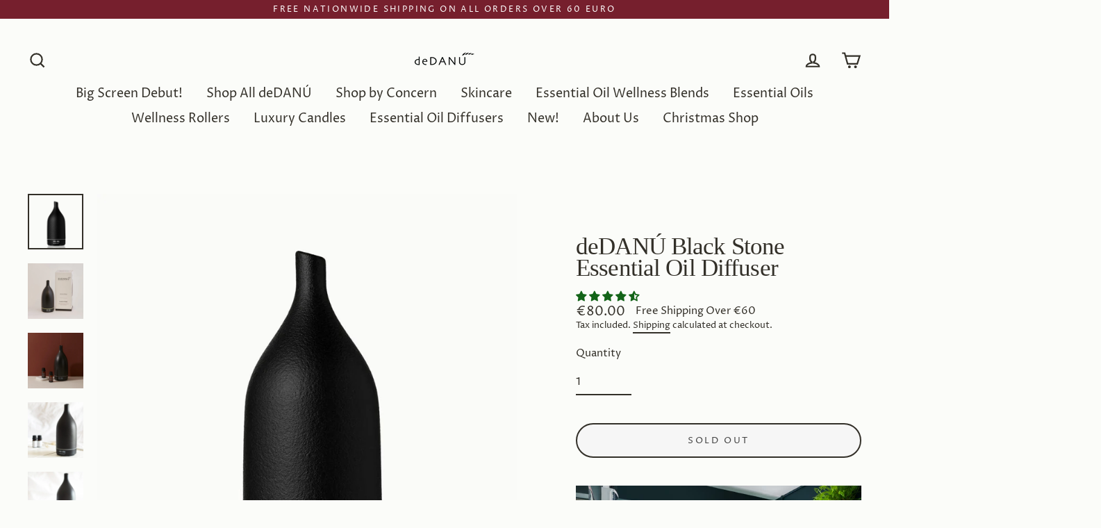

--- FILE ---
content_type: text/html; charset=utf-8
request_url: https://dedanu.ie/collections/healthy-home/products/dedanu-black-stone-diffuser
body_size: 48135
content:
<!doctype html>
<html class="no-js" lang="en">
<head>
	<!-- Added by AVADA SEO Suite -->
	

<meta name="twitter:image" content="http://dedanu.ie/cdn/shop/products/dedanu-black-stone-essential-oil-diffuser-dedanu-ireland-best-irish.jpg?v=1665523310">
    
<script>
  const avadaLightJsExclude = ['cdn.nfcube.com', 'assets/ecom.js', 'variant-title-king', 'linked_options_variants', 'smile-loader.js', 'smart-product-filter-search', 'rivo-loyalty-referrals', 'avada-cookie-consent', 'consentmo-gdpr', 'quinn'];
  const avadaLightJsInclude = ['https://www.googletagmanager.com/', 'https://connect.facebook.net/', 'https://business-api.tiktok.com/', 'https://static.klaviyo.com/'];
  window.AVADA_SPEED_BLACKLIST = avadaLightJsInclude.map(item => new RegExp(item, 'i'));
  window.AVADA_SPEED_WHITELIST = avadaLightJsExclude.map(item => new RegExp(item, 'i'));
</script>

<script>
  const isSpeedUpEnable = !1741336248087 || Date.now() < 1741336248087;
  if (isSpeedUpEnable) {
    const avadaSpeedUp=0.5;
    if(isSpeedUpEnable) {
  function _0x55aa(_0x575858,_0x2fd0be){const _0x30a92f=_0x1cb5();return _0x55aa=function(_0x4e8b41,_0xcd1690){_0x4e8b41=_0x4e8b41-(0xb5e+0xd*0x147+-0x1b1a);let _0x1c09f7=_0x30a92f[_0x4e8b41];return _0x1c09f7;},_0x55aa(_0x575858,_0x2fd0be);}(function(_0x4ad4dc,_0x42545f){const _0x5c7741=_0x55aa,_0x323f4d=_0x4ad4dc();while(!![]){try{const _0x588ea5=parseInt(_0x5c7741(0x10c))/(0xb6f+-0x1853+0xce5)*(-parseInt(_0x5c7741(0x157))/(-0x2363*0x1+0x1dd4+0x591*0x1))+-parseInt(_0x5c7741(0x171))/(0x269b+-0xeb+-0xf*0x283)*(parseInt(_0x5c7741(0x116))/(0x2e1+0x1*0x17b3+-0x110*0x19))+-parseInt(_0x5c7741(0x147))/(-0x1489+-0x312*0x6+0x26fa*0x1)+-parseInt(_0x5c7741(0xfa))/(-0x744+0x1*0xb5d+-0x413)*(-parseInt(_0x5c7741(0x102))/(-0x1e87+0x9e*-0x16+0x2c22))+parseInt(_0x5c7741(0x136))/(0x1e2d+0x1498+-0x1a3*0x1f)+parseInt(_0x5c7741(0x16e))/(0x460+0x1d96+0x3*-0xb4f)*(-parseInt(_0x5c7741(0xe3))/(-0x9ca+-0x1*-0x93f+0x1*0x95))+parseInt(_0x5c7741(0xf8))/(-0x1f73*0x1+0x6*-0x510+0x3dde);if(_0x588ea5===_0x42545f)break;else _0x323f4d['push'](_0x323f4d['shift']());}catch(_0x5d6d7e){_0x323f4d['push'](_0x323f4d['shift']());}}}(_0x1cb5,-0x193549+0x5dc3*-0x31+-0x2f963*-0x13),(function(){const _0x5cb2b4=_0x55aa,_0x23f9e9={'yXGBq':function(_0x237aef,_0x385938){return _0x237aef!==_0x385938;},'XduVF':function(_0x21018d,_0x56ff60){return _0x21018d===_0x56ff60;},'RChnz':_0x5cb2b4(0xf4)+_0x5cb2b4(0xe9)+_0x5cb2b4(0x14a),'TAsuR':function(_0xe21eca,_0x33e114){return _0xe21eca%_0x33e114;},'EvLYw':function(_0x1326ad,_0x261d04){return _0x1326ad!==_0x261d04;},'nnhAQ':_0x5cb2b4(0x107),'swpMF':_0x5cb2b4(0x16d),'plMMu':_0x5cb2b4(0xe8)+_0x5cb2b4(0x135),'PqBPA':function(_0x2ba85c,_0x35b541){return _0x2ba85c<_0x35b541;},'NKPCA':_0x5cb2b4(0xfc),'TINqh':function(_0x4116e3,_0x3ffd02,_0x2c8722){return _0x4116e3(_0x3ffd02,_0x2c8722);},'BAueN':_0x5cb2b4(0x120),'NgloT':_0x5cb2b4(0x14c),'ThSSU':function(_0xeb212a,_0x4341c1){return _0xeb212a+_0x4341c1;},'lDDHN':function(_0x4a1a48,_0x45ebfb){return _0x4a1a48 instanceof _0x45ebfb;},'toAYB':function(_0xcf0fa9,_0xf5fa6a){return _0xcf0fa9 instanceof _0xf5fa6a;},'VMiyW':function(_0x5300e4,_0x44e0f4){return _0x5300e4(_0x44e0f4);},'iyhbw':_0x5cb2b4(0x119),'zuWfR':function(_0x19c3e4,_0x4ee6e8){return _0x19c3e4<_0x4ee6e8;},'vEmrv':function(_0xd798cf,_0x5ea2dd){return _0xd798cf!==_0x5ea2dd;},'yxERj':function(_0x24b03b,_0x5aa292){return _0x24b03b||_0x5aa292;},'MZpwM':_0x5cb2b4(0x110)+_0x5cb2b4(0x109)+'pt','IeUHK':function(_0x5a4c7e,_0x2edf70){return _0x5a4c7e-_0x2edf70;},'Idvge':function(_0x3b526e,_0x36b469){return _0x3b526e<_0x36b469;},'qRwfm':_0x5cb2b4(0x16b)+_0x5cb2b4(0xf1),'CvXDN':function(_0x4b4208,_0x1db216){return _0x4b4208<_0x1db216;},'acPIM':function(_0x7d44b7,_0x3020d2){return _0x7d44b7(_0x3020d2);},'MyLMO':function(_0x22d4b2,_0xe7a6a0){return _0x22d4b2<_0xe7a6a0;},'boDyh':function(_0x176992,_0x346381,_0xab7fc){return _0x176992(_0x346381,_0xab7fc);},'ZANXD':_0x5cb2b4(0x10f)+_0x5cb2b4(0x12a)+_0x5cb2b4(0x142),'CXwRZ':_0x5cb2b4(0x123)+_0x5cb2b4(0x15f),'AuMHM':_0x5cb2b4(0x161),'KUuFZ':_0x5cb2b4(0xe6),'MSwtw':_0x5cb2b4(0x13a),'ERvPB':_0x5cb2b4(0x134),'ycTDj':_0x5cb2b4(0x15b),'Tvhir':_0x5cb2b4(0x154)},_0x469be1=_0x23f9e9[_0x5cb2b4(0x153)],_0x36fe07={'blacklist':window[_0x5cb2b4(0x11f)+_0x5cb2b4(0x115)+'T'],'whitelist':window[_0x5cb2b4(0x11f)+_0x5cb2b4(0x13e)+'T']},_0x26516a={'blacklisted':[]},_0x34e4a6=(_0x2be2f5,_0x25b3b2)=>{const _0x80dd2=_0x5cb2b4;if(_0x2be2f5&&(!_0x25b3b2||_0x23f9e9[_0x80dd2(0x13b)](_0x25b3b2,_0x469be1))&&(!_0x36fe07[_0x80dd2(0x170)]||_0x36fe07[_0x80dd2(0x170)][_0x80dd2(0x151)](_0xa5c7cf=>_0xa5c7cf[_0x80dd2(0x12b)](_0x2be2f5)))&&(!_0x36fe07[_0x80dd2(0x165)]||_0x36fe07[_0x80dd2(0x165)][_0x80dd2(0x156)](_0x4e2570=>!_0x4e2570[_0x80dd2(0x12b)](_0x2be2f5)))&&_0x23f9e9[_0x80dd2(0xf7)](avadaSpeedUp,0x5*0x256+-0x1*0x66c+-0x542+0.5)&&_0x2be2f5[_0x80dd2(0x137)](_0x23f9e9[_0x80dd2(0xe7)])){const _0x413c89=_0x2be2f5[_0x80dd2(0x16c)];return _0x23f9e9[_0x80dd2(0xf7)](_0x23f9e9[_0x80dd2(0x11e)](_0x413c89,-0x1deb*-0x1+0xf13+-0x2cfc),0x1176+-0x78b*0x5+0x1441);}return _0x2be2f5&&(!_0x25b3b2||_0x23f9e9[_0x80dd2(0xed)](_0x25b3b2,_0x469be1))&&(!_0x36fe07[_0x80dd2(0x170)]||_0x36fe07[_0x80dd2(0x170)][_0x80dd2(0x151)](_0x3d689d=>_0x3d689d[_0x80dd2(0x12b)](_0x2be2f5)))&&(!_0x36fe07[_0x80dd2(0x165)]||_0x36fe07[_0x80dd2(0x165)][_0x80dd2(0x156)](_0x26a7b3=>!_0x26a7b3[_0x80dd2(0x12b)](_0x2be2f5)));},_0x11462f=function(_0x42927f){const _0x346823=_0x5cb2b4,_0x5426ae=_0x42927f[_0x346823(0x159)+'te'](_0x23f9e9[_0x346823(0x14e)]);return _0x36fe07[_0x346823(0x170)]&&_0x36fe07[_0x346823(0x170)][_0x346823(0x156)](_0x107b0d=>!_0x107b0d[_0x346823(0x12b)](_0x5426ae))||_0x36fe07[_0x346823(0x165)]&&_0x36fe07[_0x346823(0x165)][_0x346823(0x151)](_0x1e7160=>_0x1e7160[_0x346823(0x12b)](_0x5426ae));},_0x39299f=new MutationObserver(_0x45c995=>{const _0x21802a=_0x5cb2b4,_0x3bc801={'mafxh':function(_0x6f9c57,_0x229989){const _0x9d39b1=_0x55aa;return _0x23f9e9[_0x9d39b1(0xf7)](_0x6f9c57,_0x229989);},'SrchE':_0x23f9e9[_0x21802a(0xe2)],'pvjbV':_0x23f9e9[_0x21802a(0xf6)]};for(let _0x333494=-0x7d7+-0x893+0x106a;_0x23f9e9[_0x21802a(0x158)](_0x333494,_0x45c995[_0x21802a(0x16c)]);_0x333494++){const {addedNodes:_0x1b685b}=_0x45c995[_0x333494];for(let _0x2f087=0x1f03+0x84b+0x1*-0x274e;_0x23f9e9[_0x21802a(0x158)](_0x2f087,_0x1b685b[_0x21802a(0x16c)]);_0x2f087++){const _0x4e5bac=_0x1b685b[_0x2f087];if(_0x23f9e9[_0x21802a(0xf7)](_0x4e5bac[_0x21802a(0x121)],-0x1f3a+-0x1*0x1b93+-0x3*-0x139a)&&_0x23f9e9[_0x21802a(0xf7)](_0x4e5bac[_0x21802a(0x152)],_0x23f9e9[_0x21802a(0xe0)])){const _0x5d9a67=_0x4e5bac[_0x21802a(0x107)],_0x3fb522=_0x4e5bac[_0x21802a(0x16d)];if(_0x23f9e9[_0x21802a(0x103)](_0x34e4a6,_0x5d9a67,_0x3fb522)){_0x26516a[_0x21802a(0x160)+'d'][_0x21802a(0x128)]([_0x4e5bac,_0x4e5bac[_0x21802a(0x16d)]]),_0x4e5bac[_0x21802a(0x16d)]=_0x469be1;const _0x1e52da=function(_0x2c95ff){const _0x359b13=_0x21802a;if(_0x3bc801[_0x359b13(0x118)](_0x4e5bac[_0x359b13(0x159)+'te'](_0x3bc801[_0x359b13(0x166)]),_0x469be1))_0x2c95ff[_0x359b13(0x112)+_0x359b13(0x150)]();_0x4e5bac[_0x359b13(0xec)+_0x359b13(0x130)](_0x3bc801[_0x359b13(0xe4)],_0x1e52da);};_0x4e5bac[_0x21802a(0x12d)+_0x21802a(0x163)](_0x23f9e9[_0x21802a(0xf6)],_0x1e52da),_0x4e5bac[_0x21802a(0x12c)+_0x21802a(0x131)]&&_0x4e5bac[_0x21802a(0x12c)+_0x21802a(0x131)][_0x21802a(0x11a)+'d'](_0x4e5bac);}}}}});_0x39299f[_0x5cb2b4(0x105)](document[_0x5cb2b4(0x10b)+_0x5cb2b4(0x16a)],{'childList':!![],'subtree':!![]});const _0x2910a9=/[|\\{}()\[\]^$+*?.]/g,_0xa9f173=function(..._0x1baa33){const _0x3053cc=_0x5cb2b4,_0x2e6f61={'mMWha':function(_0x158c76,_0x5c404b){const _0x25a05c=_0x55aa;return _0x23f9e9[_0x25a05c(0xf7)](_0x158c76,_0x5c404b);},'BXirI':_0x23f9e9[_0x3053cc(0x141)],'COGok':function(_0x421bf7,_0x55453a){const _0x4fd417=_0x3053cc;return _0x23f9e9[_0x4fd417(0x167)](_0x421bf7,_0x55453a);},'XLSAp':function(_0x193984,_0x35c446){const _0x5bbecf=_0x3053cc;return _0x23f9e9[_0x5bbecf(0xed)](_0x193984,_0x35c446);},'EygRw':function(_0xfbb69c,_0x21b15d){const _0xe5c840=_0x3053cc;return _0x23f9e9[_0xe5c840(0x104)](_0xfbb69c,_0x21b15d);},'xZuNx':_0x23f9e9[_0x3053cc(0x139)],'SBUaW':function(_0x5739bf,_0x2c2fab){const _0x42cbb1=_0x3053cc;return _0x23f9e9[_0x42cbb1(0x172)](_0x5739bf,_0x2c2fab);},'EAoTR':function(_0x123b29,_0x5b29bf){const _0x2828d2=_0x3053cc;return _0x23f9e9[_0x2828d2(0x11d)](_0x123b29,_0x5b29bf);},'cdYdq':_0x23f9e9[_0x3053cc(0x14e)],'WzJcf':_0x23f9e9[_0x3053cc(0xe2)],'nytPK':function(_0x53f733,_0x4ad021){const _0x4f0333=_0x3053cc;return _0x23f9e9[_0x4f0333(0x148)](_0x53f733,_0x4ad021);},'oUrHG':_0x23f9e9[_0x3053cc(0x14d)],'dnxjX':function(_0xed6b5f,_0x573f55){const _0x57aa03=_0x3053cc;return _0x23f9e9[_0x57aa03(0x15a)](_0xed6b5f,_0x573f55);}};_0x23f9e9[_0x3053cc(0x15d)](_0x1baa33[_0x3053cc(0x16c)],-0x1a3*-0x9+-0xf9*0xb+-0x407*0x1)?(_0x36fe07[_0x3053cc(0x170)]=[],_0x36fe07[_0x3053cc(0x165)]=[]):(_0x36fe07[_0x3053cc(0x170)]&&(_0x36fe07[_0x3053cc(0x170)]=_0x36fe07[_0x3053cc(0x170)][_0x3053cc(0x106)](_0xa8e001=>_0x1baa33[_0x3053cc(0x156)](_0x4a8a28=>{const _0x2e425b=_0x3053cc;if(_0x2e6f61[_0x2e425b(0x111)](typeof _0x4a8a28,_0x2e6f61[_0x2e425b(0x155)]))return!_0xa8e001[_0x2e425b(0x12b)](_0x4a8a28);else{if(_0x2e6f61[_0x2e425b(0xeb)](_0x4a8a28,RegExp))return _0x2e6f61[_0x2e425b(0x145)](_0xa8e001[_0x2e425b(0xdf)](),_0x4a8a28[_0x2e425b(0xdf)]());}}))),_0x36fe07[_0x3053cc(0x165)]&&(_0x36fe07[_0x3053cc(0x165)]=[..._0x36fe07[_0x3053cc(0x165)],..._0x1baa33[_0x3053cc(0xff)](_0x4e4c02=>{const _0x7c755c=_0x3053cc;if(_0x23f9e9[_0x7c755c(0xf7)](typeof _0x4e4c02,_0x23f9e9[_0x7c755c(0x141)])){const _0x932437=_0x4e4c02[_0x7c755c(0xea)](_0x2910a9,_0x23f9e9[_0x7c755c(0x16f)]),_0x34e686=_0x23f9e9[_0x7c755c(0xf0)](_0x23f9e9[_0x7c755c(0xf0)]('.*',_0x932437),'.*');if(_0x36fe07[_0x7c755c(0x165)][_0x7c755c(0x156)](_0x21ef9a=>_0x21ef9a[_0x7c755c(0xdf)]()!==_0x34e686[_0x7c755c(0xdf)]()))return new RegExp(_0x34e686);}else{if(_0x23f9e9[_0x7c755c(0x117)](_0x4e4c02,RegExp)){if(_0x36fe07[_0x7c755c(0x165)][_0x7c755c(0x156)](_0x5a3f09=>_0x5a3f09[_0x7c755c(0xdf)]()!==_0x4e4c02[_0x7c755c(0xdf)]()))return _0x4e4c02;}}return null;})[_0x3053cc(0x106)](Boolean)]));const _0x3eeb55=document[_0x3053cc(0x11b)+_0x3053cc(0x10e)](_0x23f9e9[_0x3053cc(0xf0)](_0x23f9e9[_0x3053cc(0xf0)](_0x23f9e9[_0x3053cc(0x122)],_0x469be1),'"]'));for(let _0xf831f7=-0x21aa+-0x1793+0x393d*0x1;_0x23f9e9[_0x3053cc(0x14b)](_0xf831f7,_0x3eeb55[_0x3053cc(0x16c)]);_0xf831f7++){const _0x5868cb=_0x3eeb55[_0xf831f7];_0x23f9e9[_0x3053cc(0x132)](_0x11462f,_0x5868cb)&&(_0x26516a[_0x3053cc(0x160)+'d'][_0x3053cc(0x128)]([_0x5868cb,_0x23f9e9[_0x3053cc(0x14d)]]),_0x5868cb[_0x3053cc(0x12c)+_0x3053cc(0x131)][_0x3053cc(0x11a)+'d'](_0x5868cb));}let _0xdf8cd0=-0x17da+0x2461+-0xc87*0x1;[..._0x26516a[_0x3053cc(0x160)+'d']][_0x3053cc(0x10d)](([_0x226aeb,_0x33eaa7],_0xe33bca)=>{const _0x2aa7bf=_0x3053cc;if(_0x2e6f61[_0x2aa7bf(0x143)](_0x11462f,_0x226aeb)){const _0x41da0d=document[_0x2aa7bf(0x11c)+_0x2aa7bf(0x131)](_0x2e6f61[_0x2aa7bf(0x127)]);for(let _0x6784c7=0xd7b+-0xaa5+-0x2d6;_0x2e6f61[_0x2aa7bf(0x164)](_0x6784c7,_0x226aeb[_0x2aa7bf(0xe5)][_0x2aa7bf(0x16c)]);_0x6784c7++){const _0x4ca758=_0x226aeb[_0x2aa7bf(0xe5)][_0x6784c7];_0x2e6f61[_0x2aa7bf(0x12f)](_0x4ca758[_0x2aa7bf(0x133)],_0x2e6f61[_0x2aa7bf(0x13f)])&&_0x2e6f61[_0x2aa7bf(0x145)](_0x4ca758[_0x2aa7bf(0x133)],_0x2e6f61[_0x2aa7bf(0x100)])&&_0x41da0d[_0x2aa7bf(0xe1)+'te'](_0x4ca758[_0x2aa7bf(0x133)],_0x226aeb[_0x2aa7bf(0xe5)][_0x6784c7][_0x2aa7bf(0x12e)]);}_0x41da0d[_0x2aa7bf(0xe1)+'te'](_0x2e6f61[_0x2aa7bf(0x13f)],_0x226aeb[_0x2aa7bf(0x107)]),_0x41da0d[_0x2aa7bf(0xe1)+'te'](_0x2e6f61[_0x2aa7bf(0x100)],_0x2e6f61[_0x2aa7bf(0x101)](_0x33eaa7,_0x2e6f61[_0x2aa7bf(0x126)])),document[_0x2aa7bf(0x113)][_0x2aa7bf(0x146)+'d'](_0x41da0d),_0x26516a[_0x2aa7bf(0x160)+'d'][_0x2aa7bf(0x162)](_0x2e6f61[_0x2aa7bf(0x13d)](_0xe33bca,_0xdf8cd0),-0x105d*0x2+0x1*-0xeaa+0x2f65),_0xdf8cd0++;}}),_0x36fe07[_0x3053cc(0x170)]&&_0x23f9e9[_0x3053cc(0xf3)](_0x36fe07[_0x3053cc(0x170)][_0x3053cc(0x16c)],0x10f2+-0x1a42+0x951)&&_0x39299f[_0x3053cc(0x15c)]();},_0x4c2397=document[_0x5cb2b4(0x11c)+_0x5cb2b4(0x131)],_0x573f89={'src':Object[_0x5cb2b4(0x14f)+_0x5cb2b4(0xfd)+_0x5cb2b4(0x144)](HTMLScriptElement[_0x5cb2b4(0xf9)],_0x23f9e9[_0x5cb2b4(0x14e)]),'type':Object[_0x5cb2b4(0x14f)+_0x5cb2b4(0xfd)+_0x5cb2b4(0x144)](HTMLScriptElement[_0x5cb2b4(0xf9)],_0x23f9e9[_0x5cb2b4(0xe2)])};document[_0x5cb2b4(0x11c)+_0x5cb2b4(0x131)]=function(..._0x4db605){const _0x1480b5=_0x5cb2b4,_0x3a6982={'KNNxG':function(_0x32fa39,_0x2a57e4,_0x3cc08f){const _0x5ead12=_0x55aa;return _0x23f9e9[_0x5ead12(0x169)](_0x32fa39,_0x2a57e4,_0x3cc08f);}};if(_0x23f9e9[_0x1480b5(0x13b)](_0x4db605[-0x4*-0x376+0x4*0x2f+-0xe94][_0x1480b5(0x140)+'e'](),_0x23f9e9[_0x1480b5(0x139)]))return _0x4c2397[_0x1480b5(0x114)](document)(..._0x4db605);const _0x2f091d=_0x4c2397[_0x1480b5(0x114)](document)(..._0x4db605);try{Object[_0x1480b5(0xf2)+_0x1480b5(0x149)](_0x2f091d,{'src':{..._0x573f89[_0x1480b5(0x107)],'set'(_0x3ae2bc){const _0x5d6fdc=_0x1480b5;_0x3a6982[_0x5d6fdc(0x129)](_0x34e4a6,_0x3ae2bc,_0x2f091d[_0x5d6fdc(0x16d)])&&_0x573f89[_0x5d6fdc(0x16d)][_0x5d6fdc(0x10a)][_0x5d6fdc(0x125)](this,_0x469be1),_0x573f89[_0x5d6fdc(0x107)][_0x5d6fdc(0x10a)][_0x5d6fdc(0x125)](this,_0x3ae2bc);}},'type':{..._0x573f89[_0x1480b5(0x16d)],'get'(){const _0x436e9e=_0x1480b5,_0x4b63b9=_0x573f89[_0x436e9e(0x16d)][_0x436e9e(0xfb)][_0x436e9e(0x125)](this);if(_0x23f9e9[_0x436e9e(0xf7)](_0x4b63b9,_0x469be1)||_0x23f9e9[_0x436e9e(0x103)](_0x34e4a6,this[_0x436e9e(0x107)],_0x4b63b9))return null;return _0x4b63b9;},'set'(_0x174ea3){const _0x1dff57=_0x1480b5,_0xa2fd13=_0x23f9e9[_0x1dff57(0x103)](_0x34e4a6,_0x2f091d[_0x1dff57(0x107)],_0x2f091d[_0x1dff57(0x16d)])?_0x469be1:_0x174ea3;_0x573f89[_0x1dff57(0x16d)][_0x1dff57(0x10a)][_0x1dff57(0x125)](this,_0xa2fd13);}}}),_0x2f091d[_0x1480b5(0xe1)+'te']=function(_0x5b0870,_0x8c60d5){const _0xab22d4=_0x1480b5;if(_0x23f9e9[_0xab22d4(0xf7)](_0x5b0870,_0x23f9e9[_0xab22d4(0xe2)])||_0x23f9e9[_0xab22d4(0xf7)](_0x5b0870,_0x23f9e9[_0xab22d4(0x14e)]))_0x2f091d[_0x5b0870]=_0x8c60d5;else HTMLScriptElement[_0xab22d4(0xf9)][_0xab22d4(0xe1)+'te'][_0xab22d4(0x125)](_0x2f091d,_0x5b0870,_0x8c60d5);};}catch(_0x5a9461){console[_0x1480b5(0x168)](_0x23f9e9[_0x1480b5(0xef)],_0x5a9461);}return _0x2f091d;};const _0x5883c5=[_0x23f9e9[_0x5cb2b4(0xfe)],_0x23f9e9[_0x5cb2b4(0x13c)],_0x23f9e9[_0x5cb2b4(0xf5)],_0x23f9e9[_0x5cb2b4(0x15e)],_0x23f9e9[_0x5cb2b4(0x138)],_0x23f9e9[_0x5cb2b4(0x124)]],_0x4ab8d2=_0x5883c5[_0x5cb2b4(0xff)](_0x439d08=>{return{'type':_0x439d08,'listener':()=>_0xa9f173(),'options':{'passive':!![]}};});_0x4ab8d2[_0x5cb2b4(0x10d)](_0x4d3535=>{const _0x3882ab=_0x5cb2b4;document[_0x3882ab(0x12d)+_0x3882ab(0x163)](_0x4d3535[_0x3882ab(0x16d)],_0x4d3535[_0x3882ab(0xee)],_0x4d3535[_0x3882ab(0x108)]);});}()));function _0x1cb5(){const _0x15f8e0=['ault','some','tagName','CXwRZ','wheel','BXirI','every','6lYvYYX','PqBPA','getAttribu','IeUHK','touchstart','disconnect','Idvge','ERvPB','/blocked','blackliste','keydown','splice','stener','SBUaW','whitelist','SrchE','toAYB','warn','boDyh','ement','script[typ','length','type','346347wGqEBH','NgloT','blacklist','33OVoYHk','zuWfR','toString','NKPCA','setAttribu','swpMF','230EEqEiq','pvjbV','attributes','mousemove','RChnz','beforescri','y.com/exte','replace','COGok','removeEven','EvLYw','listener','ZANXD','ThSSU','e="','defineProp','MyLMO','cdn.shopif','MSwtw','plMMu','XduVF','22621984JRJQxz','prototype','8818116NVbcZr','get','SCRIPT','ertyDescri','AuMHM','map','WzJcf','nytPK','7kiZatp','TINqh','VMiyW','observe','filter','src','options','n/javascri','set','documentEl','478083wuqgQV','forEach','torAll','Avada cann','applicatio','mMWha','preventDef','head','bind','D_BLACKLIS','75496skzGVx','lDDHN','mafxh','script','removeChil','querySelec','createElem','vEmrv','TAsuR','AVADA_SPEE','string','nodeType','qRwfm','javascript','Tvhir','call','oUrHG','xZuNx','push','KNNxG','ot lazy lo','test','parentElem','addEventLi','value','EAoTR','tListener','ent','acPIM','name','touchmove','ptexecute','6968312SmqlIb','includes','ycTDj','iyhbw','touchend','yXGBq','KUuFZ','dnxjX','D_WHITELIS','cdYdq','toLowerCas','BAueN','ad script','EygRw','ptor','XLSAp','appendChil','4975500NoPAFA','yxERj','erties','nsions','CvXDN','\$&','MZpwM','nnhAQ','getOwnProp'];_0x1cb5=function(){return _0x15f8e0;};return _0x1cb5();}
}
    class LightJsLoader{constructor(e){this.jQs=[],this.listener=this.handleListener.bind(this,e),this.scripts=["default","defer","async"].reduce(((e,t)=>({...e,[t]:[]})),{});const t=this;e.forEach((e=>window.addEventListener(e,t.listener,{passive:!0})))}handleListener(e){const t=this;return e.forEach((e=>window.removeEventListener(e,t.listener))),"complete"===document.readyState?this.handleDOM():document.addEventListener("readystatechange",(e=>{if("complete"===e.target.readyState)return setTimeout(t.handleDOM.bind(t),1)}))}async handleDOM(){this.suspendEvent(),this.suspendJQuery(),this.findScripts(),this.preloadScripts();for(const e of Object.keys(this.scripts))await this.replaceScripts(this.scripts[e]);for(const e of["DOMContentLoaded","readystatechange"])await this.requestRepaint(),document.dispatchEvent(new Event("lightJS-"+e));document.lightJSonreadystatechange&&document.lightJSonreadystatechange();for(const e of["DOMContentLoaded","load"])await this.requestRepaint(),window.dispatchEvent(new Event("lightJS-"+e));await this.requestRepaint(),window.lightJSonload&&window.lightJSonload(),await this.requestRepaint(),this.jQs.forEach((e=>e(window).trigger("lightJS-jquery-load"))),window.dispatchEvent(new Event("lightJS-pageshow")),await this.requestRepaint(),window.lightJSonpageshow&&window.lightJSonpageshow()}async requestRepaint(){return new Promise((e=>requestAnimationFrame(e)))}findScripts(){document.querySelectorAll("script[type=lightJs]").forEach((e=>{e.hasAttribute("src")?e.hasAttribute("async")&&e.async?this.scripts.async.push(e):e.hasAttribute("defer")&&e.defer?this.scripts.defer.push(e):this.scripts.default.push(e):this.scripts.default.push(e)}))}preloadScripts(){const e=this,t=Object.keys(this.scripts).reduce(((t,n)=>[...t,...e.scripts[n]]),[]),n=document.createDocumentFragment();t.forEach((e=>{const t=e.getAttribute("src");if(!t)return;const s=document.createElement("link");s.href=t,s.rel="preload",s.as="script",n.appendChild(s)})),document.head.appendChild(n)}async replaceScripts(e){let t;for(;t=e.shift();)await this.requestRepaint(),new Promise((e=>{const n=document.createElement("script");[...t.attributes].forEach((e=>{"type"!==e.nodeName&&n.setAttribute(e.nodeName,e.nodeValue)})),t.hasAttribute("src")?(n.addEventListener("load",e),n.addEventListener("error",e)):(n.text=t.text,e()),t.parentNode.replaceChild(n,t)}))}suspendEvent(){const e={};[{obj:document,name:"DOMContentLoaded"},{obj:window,name:"DOMContentLoaded"},{obj:window,name:"load"},{obj:window,name:"pageshow"},{obj:document,name:"readystatechange"}].map((t=>function(t,n){function s(n){return e[t].list.indexOf(n)>=0?"lightJS-"+n:n}e[t]||(e[t]={list:[n],add:t.addEventListener,remove:t.removeEventListener},t.addEventListener=(...n)=>{n[0]=s(n[0]),e[t].add.apply(t,n)},t.removeEventListener=(...n)=>{n[0]=s(n[0]),e[t].remove.apply(t,n)})}(t.obj,t.name))),[{obj:document,name:"onreadystatechange"},{obj:window,name:"onpageshow"}].map((e=>function(e,t){let n=e[t];Object.defineProperty(e,t,{get:()=>n||function(){},set:s=>{e["lightJS"+t]=n=s}})}(e.obj,e.name)))}suspendJQuery(){const e=this;let t=window.jQuery;Object.defineProperty(window,"jQuery",{get:()=>t,set(n){if(!n||!n.fn||!e.jQs.includes(n))return void(t=n);n.fn.ready=n.fn.init.prototype.ready=e=>{e.bind(document)(n)};const s=n.fn.on;n.fn.on=n.fn.init.prototype.on=function(...e){if(window!==this[0])return s.apply(this,e),this;const t=e=>e.split(" ").map((e=>"load"===e||0===e.indexOf("load.")?"lightJS-jquery-load":e)).join(" ");return"string"==typeof e[0]||e[0]instanceof String?(e[0]=t(e[0]),s.apply(this,e),this):("object"==typeof e[0]&&Object.keys(e[0]).forEach((n=>{delete Object.assign(e[0],{[t(n)]:e[0][n]})[n]})),s.apply(this,e),this)},e.jQs.push(n),t=n}})}}
new LightJsLoader(["keydown","mousemove","touchend","touchmove","touchstart","wheel"]);
  }
</script><!-- meta basic type product --><!-- meta basic type collection --><!-- meta basic type article -->


<!-- Added by AVADA SEO Suite: Product Structured Data -->
<script type="application/ld+json">{
"@context": "https://schema.org/",
"@type": "Product",
"@id": "https://dedanu.ie/products/dedanu-black-stone-diffuser",
"name": "deDANÚ Black Stone Essential Oil Diffuser",
"description": " Black Ceramic DiffuserdeDANÚ Stone Finish Ultrasonic Essential Oil diffuser that doubles as a stylish addition to your home, office, clinic or classroom. A healthy, safe alternative to candles, wax melts and plug in air fresheners. This diffuser has warm coloured light settings that can be used even when you are not diffusing. Pair any of our wellness blends or single oils with this piece to bring balance, serenity and peace into your day.Also available in white here.7 Colour Light Options (Bright or Dim) -Intermittent and continuous diffusing functionSpecificationsMaterials: Porcelain cover. BPA-free plastic water reservoir.100ml Capacity 8.4 inches X 3.5 inchesPackage size:24*19*12cmIncludes power cord that must be plugged in for use. Run time: Various settings including consistent 3 hour and intermittent 8-hour. Automatically turns off when time is up or water runs out.Wipe clean after each use with a damp cloth to remove essential oil residue or lime build up. Take care when pouring water out of diffuser. Read instructions carefully.  OILS NOT INCLUDED",
"brand": {
  "@type": "Brand",
  "name": "deDanu-Ireland"
},
"offers": {
  "@type": "Offer",
  "price": "80.0",
  "priceCurrency": "EUR",
  "itemCondition": "https://schema.org/NewCondition",
  "availability": "https://schema.org/OutOfStock",
  "url": "https://dedanu.ie/products/dedanu-black-stone-diffuser"
},
"image": [
  "https://dedanu.ie/cdn/shop/products/dedanu-black-stone-essential-oil-diffuser-dedanu-ireland-best-irish.jpg?v=1665523310",
  "https://dedanu.ie/cdn/shop/products/diffuser-black-stone-IMG_02261.jpg?v=1682346858",
  "https://dedanu.ie/cdn/shop/products/diffuser-bundle-black-stone-2essential-oils-IMG_0520.jpg?v=1682372044",
  "https://dedanu.ie/cdn/shop/products/dedanu-black-stone-essential-oil-diffuser-dedanu-ireland-best-irish-2.jpg?v=1682346858",
  "https://dedanu.ie/cdn/shop/products/dedanu-black-stone-essential-oil-diffuser-dedanu-ireland-best-irish-3.jpg?v=1682346858",
  "https://dedanu.ie/cdn/shop/products/dedanu-black-stone-essential-oil-diffuser-dedanu-ireland-best-irish-4.jpg?v=1682346858"
],
"releaseDate": "2020-11-24 23:56:04 +0000",
"sku": "DIF-120-ULT-BLK",
"mpn": "DIF-120-ULT-BLK"}</script>
<!-- /Added by AVADA SEO Suite --><!-- Added by AVADA SEO Suite: Breadcrumb Structured Data  -->
<script type="application/ld+json">{
  "@context": "https://schema.org",
  "@type": "BreadcrumbList",
  "itemListElement": [{
    "@type": "ListItem",
    "position": 1,
    "name": "Home",
    "item": "https://dedanu.ie"
  }, {
    "@type": "ListItem",
    "position": 2,
    "name": "deDANÚ Black Stone Essential Oil Diffuser",
    "item": "https://dedanu.ie/products/dedanu-black-stone-diffuser"
  }]
}
</script>
<!-- Added by AVADA SEO Suite -->

	<!-- /Added by AVADA SEO Suite -->
  <meta name="google-site-verification" content="gWi1NVxK3p33WZRS9xpsEzCbXKEFtMy2-YT6-S-zT8s" />
  <meta name="facebook-domain-verification" content="8iak5smzgwbas39dar5s3v9llgenv0" />
  <!-- Google Tag Manager -->
<script>(function(w,d,s,l,i){w[l]=w[l]||[];w[l].push({'gtm.start':
new Date().getTime(),event:'gtm.js'});var f=d.getElementsByTagName(s)[0],
j=d.createElement(s),dl=l!='dataLayer'?'&l='+l:'';j.async=true;j.src=
'https://www.googletagmanager.com/gtm.js?id='+i+dl;f.parentNode.insertBefore(j,f);
})(window,document,'script','dataLayer','GTM-WZW8KTJ');</script>
<!-- End Google Tag Manager -->
  <meta name="p:domain_verify" content="4f2abc4eba7db7db387de1de0962ec61"/>
  <meta charset="utf-8">
  <meta http-equiv="X-UA-Compatible" content="IE=edge">
  <meta name="viewport" content="width=device-width,initial-scale=1">
  <meta name="theme-color" content="#761f2d">
  <link rel="canonical" href="https://dedanu.ie/products/dedanu-black-stone-diffuser"><link rel="shortcut icon" href="//dedanu.ie/cdn/shop/files/favicon_new_32x32.png?v=1663236400" type="image/png" /><title>deDANÚ Black Stone Essential Oil Diffuser
&ndash; deDANÚ Health &amp; Wellness
</title>
<meta name="description" content="⚡️Buy award-winning deDANÚ Black Stone Essential Oil Diffuser rooted in science and hand-crafted with purest ingredients in Ireland. Check reviews and buy deDANÚ Black Stone Essential Oil Diffuser today."><meta property="og:site_name" content="deDANÚ Health &amp; Wellness">
  <meta property="og:url" content="https://dedanu.ie/products/dedanu-black-stone-diffuser">
  <meta property="og:title" content="deDANÚ Black Stone Essential Oil Diffuser">
  <meta property="og:type" content="product">
  <meta property="og:description" content="  Black Ceramic Diffuser deDANÚ Stone Finish Ultrasonic Essential Oil diffuser that doubles as a stylish addition to your home, office, clinic or classroom. A healthy, safe alternative to candles, wax melts and plug in air fresheners. This diffuser has warm coloured light settings that can be used even when you are not"><meta property="og:image" content="http://dedanu.ie/cdn/shop/products/dedanu-black-stone-essential-oil-diffuser-dedanu-ireland-best-irish_1200x1200.jpg?v=1665523310"><meta property="og:image" content="http://dedanu.ie/cdn/shop/products/diffuser-black-stone-IMG_02261_1200x1200.jpg?v=1682346858"><meta property="og:image" content="http://dedanu.ie/cdn/shop/products/diffuser-bundle-black-stone-2essential-oils-IMG_0520_1200x1200.jpg?v=1682372044">
  <meta property="og:image:secure_url" content="https://dedanu.ie/cdn/shop/products/dedanu-black-stone-essential-oil-diffuser-dedanu-ireland-best-irish_1200x1200.jpg?v=1665523310"><meta property="og:image:secure_url" content="https://dedanu.ie/cdn/shop/products/diffuser-black-stone-IMG_02261_1200x1200.jpg?v=1682346858"><meta property="og:image:secure_url" content="https://dedanu.ie/cdn/shop/products/diffuser-bundle-black-stone-2essential-oils-IMG_0520_1200x1200.jpg?v=1682372044">
  <meta name="twitter:site" content="@dedanuireland">
  <meta name="twitter:card" content="summary_large_image">
  <meta name="twitter:title" content="deDANÚ Black Stone Essential Oil Diffuser">
  <meta name="twitter:description" content="  Black Ceramic Diffuser deDANÚ Stone Finish Ultrasonic Essential Oil diffuser that doubles as a stylish addition to your home, office, clinic or classroom. A healthy, safe alternative to candles, wax melts and plug in air fresheners. This diffuser has warm coloured light settings that can be used even when you are not">
<script>window.performance && window.performance.mark && window.performance.mark('shopify.content_for_header.start');</script><meta name="google-site-verification" content="VGsw_TxvwZ7yUuq_8vBcUfQio-aI4vIOBuWMVuu-mw0">
<meta name="google-site-verification" content="j-vkfqzx7P0wvPsRsjgcJb-aq-xbRpEhKxnt6653O2E">
<meta id="shopify-digital-wallet" name="shopify-digital-wallet" content="/45193920673/digital_wallets/dialog">
<link rel="alternate" hreflang="x-default" href="https://dedanu.ie/products/dedanu-black-stone-diffuser">
<link rel="alternate" hreflang="en-US" href="https://dedanu.ie/en-us/products/dedanu-black-stone-diffuser">
<link rel="alternate" type="application/json+oembed" href="https://dedanu.ie/products/dedanu-black-stone-diffuser.oembed">
<script async="async" src="/checkouts/internal/preloads.js?locale=en-IE"></script>
<script id="shopify-features" type="application/json">{"accessToken":"e31c56e9cfafb54d32afa42f37fe1fe3","betas":["rich-media-storefront-analytics"],"domain":"dedanu.ie","predictiveSearch":true,"shopId":45193920673,"locale":"en"}</script>
<script>var Shopify = Shopify || {};
Shopify.shop = "dedanu-ireland.myshopify.com";
Shopify.locale = "en";
Shopify.currency = {"active":"EUR","rate":"1.0"};
Shopify.country = "IE";
Shopify.theme = {"name":"Streamline -- WPD","id":123551809726,"schema_name":"Streamline","schema_version":"3.1.2","theme_store_id":872,"role":"main"};
Shopify.theme.handle = "null";
Shopify.theme.style = {"id":null,"handle":null};
Shopify.cdnHost = "dedanu.ie/cdn";
Shopify.routes = Shopify.routes || {};
Shopify.routes.root = "/";</script>
<script type="module">!function(o){(o.Shopify=o.Shopify||{}).modules=!0}(window);</script>
<script>!function(o){function n(){var o=[];function n(){o.push(Array.prototype.slice.apply(arguments))}return n.q=o,n}var t=o.Shopify=o.Shopify||{};t.loadFeatures=n(),t.autoloadFeatures=n()}(window);</script>
<script id="shop-js-analytics" type="application/json">{"pageType":"product"}</script>
<script defer="defer" async type="module" src="//dedanu.ie/cdn/shopifycloud/shop-js/modules/v2/client.init-shop-cart-sync_DtuiiIyl.en.esm.js"></script>
<script defer="defer" async type="module" src="//dedanu.ie/cdn/shopifycloud/shop-js/modules/v2/chunk.common_CUHEfi5Q.esm.js"></script>
<script type="module">
  await import("//dedanu.ie/cdn/shopifycloud/shop-js/modules/v2/client.init-shop-cart-sync_DtuiiIyl.en.esm.js");
await import("//dedanu.ie/cdn/shopifycloud/shop-js/modules/v2/chunk.common_CUHEfi5Q.esm.js");

  window.Shopify.SignInWithShop?.initShopCartSync?.({"fedCMEnabled":true,"windoidEnabled":true});

</script>
<script>(function() {
  var isLoaded = false;
  function asyncLoad() {
    if (isLoaded) return;
    isLoaded = true;
    var urls = ["\/\/shopify.privy.com\/widget.js?shop=dedanu-ireland.myshopify.com","https:\/\/chimpstatic.com\/mcjs-connected\/js\/users\/8b01da83cc3467eb1cef3df11\/5e85251a55aa61534aae422c9.js?shop=dedanu-ireland.myshopify.com","https:\/\/cdn.shopify.com\/s\/files\/1\/0451\/9392\/0673\/t\/10\/assets\/booster_eu_cookie_45193920673.js?v=1623045842\u0026shop=dedanu-ireland.myshopify.com","https:\/\/trustbadge.shopclimb.com\/files\/js\/dist\/trustbadge.min.js?shop=dedanu-ireland.myshopify.com"];
    for (var i = 0; i < urls.length; i++) {
      var s = document.createElement('script');
      if ((!1741336248087 || Date.now() < 1741336248087) &&
      (!window.AVADA_SPEED_BLACKLIST || window.AVADA_SPEED_BLACKLIST.some(pattern => pattern.test(s))) &&
      (!window.AVADA_SPEED_WHITELIST || window.AVADA_SPEED_WHITELIST.every(pattern => !pattern.test(s)))) s.type = 'lightJs'; else s.type = 'text/javascript';
      s.async = true;
      s.src = urls[i];
      var x = document.getElementsByTagName('script')[0];
      x.parentNode.insertBefore(s, x);
    }
  };
  if(window.attachEvent) {
    window.attachEvent('onload', asyncLoad);
  } else {
    window.addEventListener('load', asyncLoad, false);
  }
})();</script>
<script id="__st">var __st={"a":45193920673,"offset":0,"reqid":"f9aa3bbb-7c54-4369-8ea8-ecd413b5455b-1767299473","pageurl":"dedanu.ie\/collections\/healthy-home\/products\/dedanu-black-stone-diffuser","u":"a6d5857de53c","p":"product","rtyp":"product","rid":6076279029950};</script>
<script>window.ShopifyPaypalV4VisibilityTracking = true;</script>
<script id="captcha-bootstrap">!function(){'use strict';const t='contact',e='account',n='new_comment',o=[[t,t],['blogs',n],['comments',n],[t,'customer']],c=[[e,'customer_login'],[e,'guest_login'],[e,'recover_customer_password'],[e,'create_customer']],r=t=>t.map((([t,e])=>`form[action*='/${t}']:not([data-nocaptcha='true']) input[name='form_type'][value='${e}']`)).join(','),a=t=>()=>t?[...document.querySelectorAll(t)].map((t=>t.form)):[];function s(){const t=[...o],e=r(t);return a(e)}const i='password',u='form_key',d=['recaptcha-v3-token','g-recaptcha-response','h-captcha-response',i],f=()=>{try{return window.sessionStorage}catch{return}},m='__shopify_v',_=t=>t.elements[u];function p(t,e,n=!1){try{const o=window.sessionStorage,c=JSON.parse(o.getItem(e)),{data:r}=function(t){const{data:e,action:n}=t;return t[m]||n?{data:e,action:n}:{data:t,action:n}}(c);for(const[e,n]of Object.entries(r))t.elements[e]&&(t.elements[e].value=n);n&&o.removeItem(e)}catch(o){console.error('form repopulation failed',{error:o})}}const l='form_type',E='cptcha';function T(t){t.dataset[E]=!0}const w=window,h=w.document,L='Shopify',v='ce_forms',y='captcha';let A=!1;((t,e)=>{const n=(g='f06e6c50-85a8-45c8-87d0-21a2b65856fe',I='https://cdn.shopify.com/shopifycloud/storefront-forms-hcaptcha/ce_storefront_forms_captcha_hcaptcha.v1.5.2.iife.js',D={infoText:'Protected by hCaptcha',privacyText:'Privacy',termsText:'Terms'},(t,e,n)=>{const o=w[L][v],c=o.bindForm;if(c)return c(t,g,e,D).then(n);var r;o.q.push([[t,g,e,D],n]),r=I,A||(h.body.append(Object.assign(h.createElement('script'),{id:'captcha-provider',async:!0,src:r})),A=!0)});var g,I,D;w[L]=w[L]||{},w[L][v]=w[L][v]||{},w[L][v].q=[],w[L][y]=w[L][y]||{},w[L][y].protect=function(t,e){n(t,void 0,e),T(t)},Object.freeze(w[L][y]),function(t,e,n,w,h,L){const[v,y,A,g]=function(t,e,n){const i=e?o:[],u=t?c:[],d=[...i,...u],f=r(d),m=r(i),_=r(d.filter((([t,e])=>n.includes(e))));return[a(f),a(m),a(_),s()]}(w,h,L),I=t=>{const e=t.target;return e instanceof HTMLFormElement?e:e&&e.form},D=t=>v().includes(t);t.addEventListener('submit',(t=>{const e=I(t);if(!e)return;const n=D(e)&&!e.dataset.hcaptchaBound&&!e.dataset.recaptchaBound,o=_(e),c=g().includes(e)&&(!o||!o.value);(n||c)&&t.preventDefault(),c&&!n&&(function(t){try{if(!f())return;!function(t){const e=f();if(!e)return;const n=_(t);if(!n)return;const o=n.value;o&&e.removeItem(o)}(t);const e=Array.from(Array(32),(()=>Math.random().toString(36)[2])).join('');!function(t,e){_(t)||t.append(Object.assign(document.createElement('input'),{type:'hidden',name:u})),t.elements[u].value=e}(t,e),function(t,e){const n=f();if(!n)return;const o=[...t.querySelectorAll(`input[type='${i}']`)].map((({name:t})=>t)),c=[...d,...o],r={};for(const[a,s]of new FormData(t).entries())c.includes(a)||(r[a]=s);n.setItem(e,JSON.stringify({[m]:1,action:t.action,data:r}))}(t,e)}catch(e){console.error('failed to persist form',e)}}(e),e.submit())}));const S=(t,e)=>{t&&!t.dataset[E]&&(n(t,e.some((e=>e===t))),T(t))};for(const o of['focusin','change'])t.addEventListener(o,(t=>{const e=I(t);D(e)&&S(e,y())}));const B=e.get('form_key'),M=e.get(l),P=B&&M;t.addEventListener('DOMContentLoaded',(()=>{const t=y();if(P)for(const e of t)e.elements[l].value===M&&p(e,B);[...new Set([...A(),...v().filter((t=>'true'===t.dataset.shopifyCaptcha))])].forEach((e=>S(e,t)))}))}(h,new URLSearchParams(w.location.search),n,t,e,['guest_login'])})(!0,!0)}();</script>
<script integrity="sha256-4kQ18oKyAcykRKYeNunJcIwy7WH5gtpwJnB7kiuLZ1E=" data-source-attribution="shopify.loadfeatures" defer="defer" src="//dedanu.ie/cdn/shopifycloud/storefront/assets/storefront/load_feature-a0a9edcb.js" crossorigin="anonymous"></script>
<script data-source-attribution="shopify.dynamic_checkout.dynamic.init">var Shopify=Shopify||{};Shopify.PaymentButton=Shopify.PaymentButton||{isStorefrontPortableWallets:!0,init:function(){window.Shopify.PaymentButton.init=function(){};var t=document.createElement("script");t.src="https://dedanu.ie/cdn/shopifycloud/portable-wallets/latest/portable-wallets.en.js",t.type="module",document.head.appendChild(t)}};
</script>
<script data-source-attribution="shopify.dynamic_checkout.buyer_consent">
  function portableWalletsHideBuyerConsent(e){var t=document.getElementById("shopify-buyer-consent"),n=document.getElementById("shopify-subscription-policy-button");t&&n&&(t.classList.add("hidden"),t.setAttribute("aria-hidden","true"),n.removeEventListener("click",e))}function portableWalletsShowBuyerConsent(e){var t=document.getElementById("shopify-buyer-consent"),n=document.getElementById("shopify-subscription-policy-button");t&&n&&(t.classList.remove("hidden"),t.removeAttribute("aria-hidden"),n.addEventListener("click",e))}window.Shopify?.PaymentButton&&(window.Shopify.PaymentButton.hideBuyerConsent=portableWalletsHideBuyerConsent,window.Shopify.PaymentButton.showBuyerConsent=portableWalletsShowBuyerConsent);
</script>
<script>
  function portableWalletsCleanup(e){e&&e.src&&console.error("Failed to load portable wallets script "+e.src);var t=document.querySelectorAll("shopify-accelerated-checkout .shopify-payment-button__skeleton, shopify-accelerated-checkout-cart .wallet-cart-button__skeleton"),e=document.getElementById("shopify-buyer-consent");for(let e=0;e<t.length;e++)t[e].remove();e&&e.remove()}function portableWalletsNotLoadedAsModule(e){e instanceof ErrorEvent&&"string"==typeof e.message&&e.message.includes("import.meta")&&"string"==typeof e.filename&&e.filename.includes("portable-wallets")&&(window.removeEventListener("error",portableWalletsNotLoadedAsModule),window.Shopify.PaymentButton.failedToLoad=e,"loading"===document.readyState?document.addEventListener("DOMContentLoaded",window.Shopify.PaymentButton.init):window.Shopify.PaymentButton.init())}window.addEventListener("error",portableWalletsNotLoadedAsModule);
</script>

<script type="module" src="https://dedanu.ie/cdn/shopifycloud/portable-wallets/latest/portable-wallets.en.js" onError="portableWalletsCleanup(this)" crossorigin="anonymous"></script>
<script nomodule>
  document.addEventListener("DOMContentLoaded", portableWalletsCleanup);
</script>

<script id='scb4127' type='text/javascript' async='' src='https://dedanu.ie/cdn/shopifycloud/privacy-banner/storefront-banner.js'></script><link id="shopify-accelerated-checkout-styles" rel="stylesheet" media="screen" href="https://dedanu.ie/cdn/shopifycloud/portable-wallets/latest/accelerated-checkout-backwards-compat.css" crossorigin="anonymous">
<style id="shopify-accelerated-checkout-cart">
        #shopify-buyer-consent {
  margin-top: 1em;
  display: inline-block;
  width: 100%;
}

#shopify-buyer-consent.hidden {
  display: none;
}

#shopify-subscription-policy-button {
  background: none;
  border: none;
  padding: 0;
  text-decoration: underline;
  font-size: inherit;
  cursor: pointer;
}

#shopify-subscription-policy-button::before {
  box-shadow: none;
}

      </style>

<script>window.performance && window.performance.mark && window.performance.mark('shopify.content_for_header.end');</script>

<script>window.BOLD = window.BOLD || {};
    window.BOLD.common = window.BOLD.common || {};
    window.BOLD.common.Shopify = window.BOLD.common.Shopify || {};
    window.BOLD.common.Shopify.shop = {
      domain: 'dedanu.ie',
      permanent_domain: 'dedanu-ireland.myshopify.com',
      url: 'https://dedanu.ie',
      secure_url: 'https://dedanu.ie',
      money_format: "\u003cspan class=money\u003e€{{ amount }}\u003c\/span\u003e",
      currency: "EUR"
    };
    window.BOLD.common.Shopify.customer = {
      id: null,
      tags: null,
    };
    window.BOLD.common.Shopify.cart = {"note":null,"attributes":{},"original_total_price":0,"total_price":0,"total_discount":0,"total_weight":0.0,"item_count":0,"items":[],"requires_shipping":false,"currency":"EUR","items_subtotal_price":0,"cart_level_discount_applications":[],"checkout_charge_amount":0};
    window.BOLD.common.template = 'product';window.BOLD.common.Shopify.formatMoney = function(money, format) {
        function n(t, e) {
            return "undefined" == typeof t ? e : t
        }
        function r(t, e, r, i) {
            if (e = n(e, 2),
                r = n(r, ","),
                i = n(i, "."),
            isNaN(t) || null == t)
                return 0;
            t = (t / 100).toFixed(e);
            var o = t.split(".")
                , a = o[0].replace(/(\d)(?=(\d\d\d)+(?!\d))/g, "$1" + r)
                , s = o[1] ? i + o[1] : "";
            return a + s
        }
        "string" == typeof money && (money = money.replace(".", ""));
        var i = ""
            , o = /\{\{\s*(\w+)\s*\}\}/
            , a = format || window.BOLD.common.Shopify.shop.money_format || window.Shopify.money_format || "$ {{ amount }}";
        switch (a.match(o)[1]) {
            case "amount":
                i = r(money, 2, ",", ".");
                break;
            case "amount_no_decimals":
                i = r(money, 0, ",", ".");
                break;
            case "amount_with_comma_separator":
                i = r(money, 2, ".", ",");
                break;
            case "amount_no_decimals_with_comma_separator":
                i = r(money, 0, ".", ",");
                break;
            case "amount_with_space_separator":
                i = r(money, 2, " ", ",");
                break;
            case "amount_no_decimals_with_space_separator":
                i = r(money, 0, " ", ",");
                break;
            case "amount_with_apostrophe_separator":
                i = r(money, 2, "'", ".");
                break;
        }
        return a.replace(o, i);
    };
    window.BOLD.common.Shopify.saveProduct = function (handle, product) {
      if (typeof handle === 'string' && typeof window.BOLD.common.Shopify.products[handle] === 'undefined') {
        if (typeof product === 'number') {
          window.BOLD.common.Shopify.handles[product] = handle;
          product = { id: product };
        }
        window.BOLD.common.Shopify.products[handle] = product;
      }
    };
    window.BOLD.common.Shopify.saveVariant = function (variant_id, variant) {
      if (typeof variant_id === 'number' && typeof window.BOLD.common.Shopify.variants[variant_id] === 'undefined') {
        window.BOLD.common.Shopify.variants[variant_id] = variant;
      }
    };window.BOLD.common.Shopify.products = window.BOLD.common.Shopify.products || {};
    window.BOLD.common.Shopify.variants = window.BOLD.common.Shopify.variants || {};
    window.BOLD.common.Shopify.handles = window.BOLD.common.Shopify.handles || {};window.BOLD.common.Shopify.handle = "dedanu-black-stone-diffuser"
window.BOLD.common.Shopify.saveProduct("dedanu-black-stone-diffuser", 6076279029950);window.BOLD.common.Shopify.saveVariant(37510242926782, { product_id: 6076279029950, product_handle: "dedanu-black-stone-diffuser", price: 8000, group_id: '', csp_metafield: {}});window.BOLD.apps_installed = {"Currency":1} || {};window.BOLD.common.Shopify.saveProduct("dedanu-white-stone-diffuser", 6076278997182);window.BOLD.common.Shopify.saveVariant(37510242894014, { product_id: 6076278997182, product_handle: "dedanu-white-stone-diffuser", price: 7200, group_id: '', csp_metafield: {}});window.BOLD.common.Shopify.saveProduct("calm-essential-oil", 5492113539233);window.BOLD.common.Shopify.saveVariant(35502400438433, { product_id: 5492113539233, product_handle: "calm-essential-oil", price: 1400, group_id: '', csp_metafield: {}});window.BOLD.common.Shopify.saveProduct("dedanu-black-stone-diffuser", 6076279029950);window.BOLD.common.Shopify.saveVariant(37510242926782, { product_id: 6076279029950, product_handle: "dedanu-black-stone-diffuser", price: 8000, group_id: '', csp_metafield: {}});window.BOLD.common.Shopify.saveProduct("focus-essential-oil", 5492049903777);window.BOLD.common.Shopify.saveVariant(35502111424673, { product_id: 5492049903777, product_handle: "focus-essential-oil", price: 1400, group_id: '', csp_metafield: {}});window.BOLD.common.Shopify.saveProduct("shield-essential-oil", 5491903234209);window.BOLD.common.Shopify.saveVariant(35501581795489, { product_id: 5491903234209, product_handle: "shield-essential-oil", price: 1400, group_id: '', csp_metafield: {}});window.BOLD.common.Shopify.saveProduct("peppermint-essential-oil-blend", 6076278112446);window.BOLD.common.Shopify.saveVariant(37510242042046, { product_id: 6076278112446, product_handle: "peppermint-essential-oil-blend", price: 1600, group_id: '', csp_metafield: {}});window.BOLD.common.Shopify.saveProduct("eucalpytus-essential-oil-blend", 6076278243518);window.BOLD.common.Shopify.saveVariant(37510242140350, { product_id: 6076278243518, product_handle: "eucalpytus-essential-oil-blend", price: 1000, group_id: '', csp_metafield: {}});window.BOLD.common.Shopify.saveProduct("tea-tree-essential-oil", 6740318060734);window.BOLD.common.Shopify.saveVariant(39856113451198, { product_id: 6740318060734, product_handle: "tea-tree-essential-oil", price: 1400, group_id: '', csp_metafield: {}});window.BOLD.common.Shopify.saveProduct("lemon-essential-oil-blend", 6076278472894);window.BOLD.common.Shopify.saveVariant(37510242369726, { product_id: 6076278472894, product_handle: "lemon-essential-oil-blend", price: 1100, group_id: '', csp_metafield: {}});window.BOLD.common.Shopify.saveProduct("romance-collection", 6076278833342);window.BOLD.common.Shopify.saveVariant(37510242697406, { product_id: 6076278833342, product_handle: "romance-collection", price: 5000, group_id: '', csp_metafield: {}});window.BOLD.common.Shopify.saveProduct("wellness-at-work", 5492459864225);window.BOLD.common.Shopify.saveVariant(35504138813601, { product_id: 5492459864225, product_handle: "wellness-at-work", price: 14000, group_id: '', csp_metafield: {}});window.BOLD.common.Shopify.saveProduct("pure-air-collection", 6076278964414);window.BOLD.common.Shopify.saveVariant(37510242861246, { product_id: 6076278964414, product_handle: "pure-air-collection", price: 4400, group_id: '', csp_metafield: {}});window.BOLD.common.Shopify.saveProduct("stone-diffuser-christmas-scents-essential-oil", 6081422852286);window.BOLD.common.Shopify.saveVariant(37534288085182, { product_id: 6081422852286, product_handle: "stone-diffuser-christmas-scents-essential-oil", price: 8000, group_id: '', csp_metafield: {}});window.BOLD.common.Shopify.saveProduct("dedanu-home-favourites", 5492316995745);window.BOLD.common.Shopify.saveVariant(35503493152929, { product_id: 5492316995745, product_handle: "dedanu-home-favourites", price: 14200, group_id: '', csp_metafield: {}});window.BOLD.common.Shopify.saveProduct("home-essentials-package", 5492265615521);window.BOLD.common.Shopify.saveVariant(35503126904993, { product_id: 5492265615521, product_handle: "home-essentials-package", price: 11000, group_id: '', csp_metafield: {}});window.BOLD.common.Shopify.saveProduct("christmas-essential-oil-blend", 6076278177982);window.BOLD.common.Shopify.saveVariant(37510242074814, { product_id: 6076278177982, product_handle: "christmas-essential-oil-blend", price: 1600, group_id: '', csp_metafield: {}});window.BOLD.common.Shopify.saveProduct("ultimate-goddess-gift", 5492614529185);window.BOLD.common.Shopify.saveVariant(35504852009121, { product_id: 5492614529185, product_handle: "ultimate-goddess-gift", price: 20000, group_id: '', csp_metafield: {}});window.BOLD.common.Shopify.saveProduct("goddess-christmas-special", 6079568871614);window.BOLD.common.Shopify.saveVariant(37530936508606, { product_id: 6079568871614, product_handle: "goddess-christmas-special", price: 18500, group_id: '', csp_metafield: {}});window.BOLD.common.Shopify.saveProduct("breathe-essential-oil", 5491993575585);window.BOLD.common.Shopify.saveVariant(35501915603105, { product_id: 5491993575585, product_handle: "breathe-essential-oil", price: 1900, group_id: '', csp_metafield: {}});window.BOLD.common.Shopify.saveProduct("work-from-home-favourites", 5492368834721);window.BOLD.common.Shopify.saveVariant(35503789867169, { product_id: 5492368834721, product_handle: "work-from-home-favourites", price: 12000, group_id: '', csp_metafield: {}});window.BOLD.common.Shopify.saveProduct("essential-oil-diffuser", 5492224721057);window.BOLD.common.Shopify.saveVariant(35502907981985, { product_id: 5492224721057, product_handle: "essential-oil-diffuser", price: 9000, group_id: '', csp_metafield: {}});window.BOLD.common.Shopify.saveProduct("bergamot-essential-oil-blend", 6076277948606);window.BOLD.common.Shopify.saveVariant(37510241910974, { product_id: 6076277948606, product_handle: "bergamot-essential-oil-blend", price: 1400, group_id: '', csp_metafield: {}});window.BOLD.common.Shopify.saveProduct("clove-essential-oil-blend", 6076278014142);window.BOLD.common.Shopify.saveVariant(37510241976510, { product_id: 6076278014142, product_handle: "clove-essential-oil-blend", price: 1200, group_id: '', csp_metafield: {}});window.BOLD.common.Shopify.saveProduct("rose-geranium-essential-oil-blend", 6076278210750);window.BOLD.common.Shopify.saveVariant(37510242107582, { product_id: 6076278210750, product_handle: "rose-geranium-essential-oil-blend", price: 2200, group_id: '', csp_metafield: {}});window.BOLD.common.Shopify.saveProduct("lavender-essential-oil-blend", 6076278309054);window.BOLD.common.Shopify.saveVariant(37510242205886, { product_id: 6076278309054, product_handle: "lavender-essential-oil-blend", price: 1400, group_id: '', csp_metafield: {}});window.BOLD.common.Shopify.saveProduct("rosemary-essential-oil-blend", 6076278341822);window.BOLD.common.Shopify.saveVariant(37510242238654, { product_id: 6076278341822, product_handle: "rosemary-essential-oil-blend", price: 1100, group_id: '', csp_metafield: {}});window.BOLD.common.Shopify.saveProduct("juniperberry-essential-oil-blend", 6076278407358);window.BOLD.common.Shopify.saveVariant(37510242304190, { product_id: 6076278407358, product_handle: "juniperberry-essential-oil-blend", price: 1800, group_id: '', csp_metafield: {}});window.BOLD.common.Shopify.saveProduct("clary-sage-essential-oil-blend", 6076278440126);window.BOLD.common.Shopify.saveVariant(37510242336958, { product_id: 6076278440126, product_handle: "clary-sage-essential-oil-blend", price: 2000, group_id: '', csp_metafield: {}});window.BOLD.common.Shopify.saveProduct("organic-sweet-orange-essential-oil-blend", 6076278505662);window.BOLD.common.Shopify.saveVariant(37510242402494, { product_id: 6076278505662, product_handle: "organic-sweet-orange-essential-oil-blend", price: 1100, group_id: '', csp_metafield: {}});window.BOLD.common.Shopify.saveProduct("mandarin-essential-oil-blend", 6076278538430);window.BOLD.common.Shopify.saveVariant(37510242435262, { product_id: 6076278538430, product_handle: "mandarin-essential-oil-blend", price: 1100, group_id: '', csp_metafield: {}});window.BOLD.common.Shopify.saveProduct("frankincense-essential-oil-blend", 6076278603966);window.BOLD.common.Shopify.saveVariant(37510242500798, { product_id: 6076278603966, product_handle: "frankincense-essential-oil-blend", price: 3000, group_id: '', csp_metafield: {}});window.BOLD.common.Shopify.saveProduct("fir-needle-essential-oil-blend", 6076278636734);window.BOLD.common.Shopify.saveVariant(37510242533566, { product_id: 6076278636734, product_handle: "fir-needle-essential-oil-blend", price: 1000, group_id: '', csp_metafield: {}});window.BOLD.common.Shopify.saveProduct("junior-shield-essential-oil", 5491943080097);window.BOLD.common.Shopify.saveVariant(35501745569953, { product_id: 5491943080097, product_handle: "junior-shield-essential-oil", price: 1600, group_id: '', csp_metafield: {}});window.BOLD.common.Shopify.saveProduct("earth-day-special-dedanu-ceramic-essential-oil-diffuser-1-free-lavender-oil", 6642299011262);window.BOLD.common.Shopify.saveVariant(39589743788222, { product_id: 6642299011262, product_handle: "earth-day-special-dedanu-ceramic-essential-oil-diffuser-1-free-lavender-oil", price: 9000, group_id: '', csp_metafield: {}});window.BOLD.common.Shopify.saveProduct("patchouli-essential-oil", 6740341194942);window.BOLD.common.Shopify.saveVariant(39856264773822, { product_id: 6740341194942, product_handle: "patchouli-essential-oil", price: 1800, group_id: '', csp_metafield: {}});window.BOLD.common.Shopify.saveProduct("lemongrass-essential-oil", 6740354465982);window.BOLD.common.Shopify.saveVariant(39856324837566, { product_id: 6740354465982, product_handle: "lemongrass-essential-oil", price: 1000, group_id: '', csp_metafield: {}});window.BOLD.common.Shopify.saveProduct("dedanu-desktop-diffuser", 6977395753150);window.BOLD.common.Shopify.saveVariant(40696318132414, { product_id: 6977395753150, product_handle: "dedanu-desktop-diffuser", price: 5000, group_id: '', csp_metafield: {}});window.BOLD.common.Shopify.saveProduct("cedarwood-essential-oil", 8671035752788);window.BOLD.common.Shopify.saveVariant(47181957661012, { product_id: 8671035752788, product_handle: "cedarwood-essential-oil", price: 1800, group_id: '', csp_metafield: {}});window.BOLD.common.Shopify.saveProduct("cinnamon-essential-oil", 8671096144212);window.BOLD.common.Shopify.saveVariant(47182114324820, { product_id: 8671096144212, product_handle: "cinnamon-essential-oil", price: 1000, group_id: '', csp_metafield: {}});window.BOLD.common.Shopify.saveProduct("sunset-blend-essential-oil-limited-edition", 9206175891796);window.BOLD.common.Shopify.saveVariant(48254692327764, { product_id: 9206175891796, product_handle: "sunset-blend-essential-oil-limited-edition", price: 1800, group_id: '', csp_metafield: {}});window.BOLD.common.Shopify.saveProduct("bug-off-essential-oil-blend", 8469678195028);window.BOLD.common.Shopify.saveVariant(46780221030740, { product_id: 8469678195028, product_handle: "bug-off-essential-oil-blend", price: 1800, group_id: '', csp_metafield: {}});window.BOLD.common.Shopify.metafields = window.BOLD.common.Shopify.metafields || {};window.BOLD.common.Shopify.metafields["bold_rp"] = {};window.BOLD.common.Shopify.metafields["bold_csp_defaults"] = {};window.BOLD.common.cacheParams = window.BOLD.common.cacheParams || {};
</script><script>
    var theme = {
      stylesheet: "//dedanu.ie/cdn/shop/t/10/assets/theme.css?v=70140690036063406051739198640",
      template: "product",
      routes: {
        cart: "/cart",
        cartAdd: "/cart/add.js",
        cartChange: "/cart/change"
      },
      strings: {
        addToCart: "Add to cart",
        soldOut: "Sold Out",
        unavailable: "Unavailable",
        regularPrice: "Regular price",
        salePrice: "Sale price",
        stockLabel: "[count] in stock",
        willNotShipUntil: "Will not ship until [date]",
        willBeInStockAfter: "Will be in stock after [date]",
        waitingForStock: "Inventory on the way",
        cartItems: "[count] items",
        cartConfirmDelete: "Are you sure you want to remove this item?",
        cartTermsConfirmation: "You must agree with the terms and conditions of sales to check out"
      },
      settings: {
        dynamicVariantsEnable: true,
        cartType: "drawer",
        moneyFormat: "\u003cspan class=money\u003e€{{ amount }}\u003c\/span\u003e",
        quickView: false,
        hoverProductGrid: false,
        themeName: 'Streamline',
        themeVersion: "3.1.2"
      }
    };

    document.documentElement.className = document.documentElement.className.replace('no-js', 'js');
  </script><style data-shopify>
  :root {
    --typeHeaderPrimary: "New York";
    --typeHeaderFallback: Iowan Old Style, Apple Garamond, Baskerville, Times New Roman, Droid Serif, Times, Source Serif Pro, serif, Apple Color Emoji, Segoe UI Emoji, Segoe UI Symbol;
    --typeHeaderSize: 35px;
    --typeHeaderStyle: normal;
    --typeHeaderWeight: 400;
    --typeHeaderLineHeight: 0.9;
    --typeHeaderSpacing: -0.025em;

    --typeBasePrimary:"Proza Libre";
    --typeBaseFallback:sans-serif;
    --typeBaseSize: 15px;
    --typeBaseWeight: 400;
    --typeBaseStyle: normal;
    --typeBaseSpacing: 0.0em;
    --typeBaseLineHeight: 1.2;

    
      --buttonRadius: 35px;
    

    --iconWeight: 5px;
    --iconLinecaps: miter;
  }

  
    .site-nav__thumb-cart {
      border-left: 1px solid rgba(255,255,255,0.3);
    }
  

  .hero {
    background-image: linear-gradient(100deg, #fcfbf0 40%, #ffffff 63%, #fcfbf0 79%);
  }

  .placeholder-content,
  .image-wrap,
  .skrim__link,
  .pswp__img--placeholder {
    background-image: linear-gradient(100deg, #fbfcf9 40%, #f4f7ef 63%, #fbfcf9 79%);
  }
</style>
<style>
  
  @font-face {
  font-family: "Proza Libre";
  font-weight: 400;
  font-style: normal;
  font-display: block;
  src: url("//dedanu.ie/cdn/fonts/proza_libre/prozalibre_n4.f0507b32b728d57643b7359f19cd41165a2ba3ad.woff2") format("woff2"),
       url("//dedanu.ie/cdn/fonts/proza_libre/prozalibre_n4.11ea93e06205ad0e376283cb5b58368f304c1fe5.woff") format("woff");
}


  @font-face {
  font-family: "Proza Libre";
  font-weight: 700;
  font-style: normal;
  src: url("//dedanu.ie/cdn/fonts/proza_libre/prozalibre_n7.a4b873da99dd2bca5ad03b7668b97daedac66b9a.woff2") format("woff2"),
       url("//dedanu.ie/cdn/fonts/proza_libre/prozalibre_n7.e08c7938a579a369d1851be2f12eaa0506798338.woff") format("woff");
}

  @font-face {
  font-family: "Proza Libre";
  font-weight: 400;
  font-style: italic;
  src: url("//dedanu.ie/cdn/fonts/proza_libre/prozalibre_i4.fd59a69759c8ff2f0db3fa744a333dc414728870.woff2") format("woff2"),
       url("//dedanu.ie/cdn/fonts/proza_libre/prozalibre_i4.27b0ea1cb14275c30318a8a91b6ed8f2d59ab056.woff") format("woff");
}

  @font-face {
  font-family: "Proza Libre";
  font-weight: 700;
  font-style: italic;
  src: url("//dedanu.ie/cdn/fonts/proza_libre/prozalibre_i7.c6374bc33ae8094a1daa933f3a6f41a5cdb58779.woff2") format("woff2"),
       url("//dedanu.ie/cdn/fonts/proza_libre/prozalibre_i7.48a17bbddd232ab00fd7b86753022bd5c8b7128f.woff") format("woff");
}


  body,
  input,
  textarea,
  button,
  select {
    -webkit-font-smoothing: antialiased;
    -webkit-text-size-adjust: 100%;
    text-rendering: optimizeSpeed;
    font-family: var(--typeBasePrimary), var(--typeBaseFallback);
    font-size: calc(var(--typeBaseSize) * 0.85);
    font-weight: var(--typeBaseWeight);
    font-style: var(--typeBaseStyle);
    letter-spacing: var(--typeBaseSpacing);
    line-height: var(--typeBaseLineHeight);
  }

  @media only screen and (min-width: 769px) {
    body,
    input,
    textarea,
    button,
    select {
      font-size: var(--typeBaseSize);
    }
  }

  .page-container {
    display: none;
  }

  h1, .h1,
  h3, .h3,
  h4, .h4,
  h5, .h5,
  h6, .h6,
  .section-header__title,
  .spr-header-title.spr-header-title {
    font-family: var(--typeHeaderPrimary), var(--typeHeaderFallback);
    font-weight: var(--typeHeaderWeight);
    font-style: normal;
    letter-spacing: var(--typeHeaderSpacing);
    line-height: var(--typeHeaderLineHeight);
    word-break: break-word;

    
  }

  h2, .h2 {
    font-family: var(--typeBasePrimary), var(--typeBaseFallback);
    font-weight: var(--typeBaseWeight);
    letter-spacing: var(--typeBaseSpacing);
    line-height: var(--typeBaseLineHeight);
  }

  
  @keyframes pulse-fade {
    0% {
      opacity: 0;
    }
    50% {
      opacity: 1;
    }
    100% {
      opacity: 0;
    }
  }

  .splash-screen {
    box-sizing: border-box;
    display: flex;
    position: fixed;
    left: 0;
    top: 0;
    right: 0;
    bottom: 0;
    align-items: center;
    justify-content: center;
    z-index: 10001;
    background-color: #fbfcf9;
  }

  .splash-screen__loader {
    max-width: 80px;
  }

  @media only screen and (min-width: 769px) {
    .splash-screen__loader {
      max-width: 140px;
    }
  }

  .splash-screen img {
    display: block;
    max-width: 100%;
    border: 0 none;
    animation: pulse-fade 0.4s infinite linear;
  }

  .loader-text {
    letter-spacing: 0.2em;
    font-size: 1.5em;
    text-transform: uppercase;
    animation: pulse-fade 0.4s infinite linear;
  }

  .loader-logo {
    display: none;
    position: fixed;
    left: 0;
    top: 0;
    right: 0;
    bottom: 0;
    align-items: center;
    justify-content: center;
    background-color: #fbfcf9;
    z-index: 6000;
  }

  .loader-logo__img {
    display: block;
  }

  .transition-body {
    opacity: 0;
  }

  .btn--loading span:after {
    content: "Loading";
  }
</style>

<link title="theme" rel="preload" href="//dedanu.ie/cdn/shop/t/10/assets/theme.css?v=70140690036063406051739198640" as="style">
<noscript><link rel="stylesheet" href="//dedanu.ie/cdn/shop/t/10/assets/theme.css?v=70140690036063406051739198640"></noscript>

<script>
/*! loadCSS. [c]2017 Filament Group, Inc. MIT License */
!function(a){"use strict";var b=function(b,c,d){function e(a){return h.body?a():void setTimeout(function(){e(a)})}function f(){i.addEventListener&&i.removeEventListener("load",f);if(!Shopify.designMode)i.media=d||"all"}var g,h=a.document,i=h.createElement("link");if(c)g=c;else{var j=(h.body||h.getElementsByTagName("head")[0]).childNodes;g=j[j.length-1]}var k=h.styleSheets;i.rel="stylesheet",i.href=b,i.media=Shopify.designMode?d||"all":"only x",e(function(){g.parentNode.insertBefore(i,c?g:g.nextSibling)});var l=function(a){for(var b=i.href,c=k.length;c--;)if(k[c].href===b)return a();setTimeout(function(){l(a)})};return i.addEventListener&&i.addEventListener("load",f),i.onloadcssdefined=l,l(f),i};"undefined"!=typeof exports?exports.loadCSS=b:a.loadCSS=b}("undefined"!=typeof global?global:this);
/*! onloadCSS. (onload callback for loadCSS) [c]2017 Filament Group, Inc. MIT License */
function onloadCSS(a,b){function c(){!d&&b&&(d=!0,b.call(a))}var d;a.addEventListener&&a.addEventListener("load",c),a.attachEvent&&a.attachEvent("onload",c),"isApplicationInstalled"in navigator&&"onloadcssdefined"in a&&a.onloadcssdefined(c)}

// Insert our stylesheet before our preload <link> tag
var preload = document.querySelector('link[href="//dedanu.ie/cdn/shop/t/10/assets/theme.css?v=70140690036063406051739198640"]');
var stylesheet = loadCSS('//dedanu.ie/cdn/shop/t/10/assets/theme.css?v=70140690036063406051739198640', preload);
// Create a property to easily detect if the stylesheet is done loading
onloadCSS(stylesheet, function() { stylesheet.loaded = true; });
</script>
<script src="//dedanu.ie/cdn/shop/t/10/assets/vendor-v2.js" defer="defer"></script><script src="//dedanu.ie/cdn/shop/t/10/assets/theme.aio.min.js?v=110613295695276085281719053917" defer="defer"></script><meta name="google-site-verification" content="QemdLxI3qEDgVZWjQXqYDtKmOoZJxQNB7tYEsIPMd-k" />
  
<!-- Start of Judge.me Core -->
<link rel="dns-prefetch" href="https://cdn.judge.me/">
<script data-cfasync='false' class='jdgm-settings-script'>window.jdgmSettings={"pagination":5,"disable_web_reviews":false,"badge_no_review_text":"No reviews","badge_n_reviews_text":"{{ n }} review/reviews","badge_star_color":"#136418","hide_badge_preview_if_no_reviews":true,"badge_hide_text":false,"enforce_center_preview_badge":false,"widget_title":"Customer Reviews","widget_open_form_text":"Write a review","widget_close_form_text":"Cancel review","widget_refresh_page_text":"Refresh page","widget_summary_text":"Based on {{ number_of_reviews }} review/reviews","widget_no_review_text":"Be the first to write a review","widget_name_field_text":"Name","widget_verified_name_field_text":"Verified Name (public)","widget_name_placeholder_text":"Enter your name (public)","widget_required_field_error_text":"This field is required.","widget_email_field_text":"Email","widget_verified_email_field_text":"Verified Email (private, can not be edited)","widget_email_placeholder_text":"Enter your email (private)","widget_email_field_error_text":"Please enter a valid email address.","widget_rating_field_text":"Rating","widget_review_title_field_text":"Review Title","widget_review_title_placeholder_text":"What did you like about this product?","widget_review_body_field_text":"What did you use this product for?","widget_review_body_placeholder_text":"Write your comments here","widget_pictures_field_text":"Picture/Video (optional)","widget_submit_review_text":"Submit Review","widget_submit_verified_review_text":"Submit Verified Review","widget_submit_success_msg_with_auto_publish":"Thank you! Please refresh the page in a few moments to see your review. You can remove or edit your review by logging into \u003ca href='https://judge.me/login' target='_blank' rel='nofollow noopener'\u003eJudge.me\u003c/a\u003e","widget_submit_success_msg_no_auto_publish":"Thank you! Your review will be published as soon as it is approved by the shop admin. You can remove or edit your review by logging into \u003ca href='https://judge.me/login' target='_blank' rel='nofollow noopener'\u003eJudge.me\u003c/a\u003e","widget_show_default_reviews_out_of_total_text":"Showing {{ n_reviews_shown }} out of {{ n_reviews }} reviews.","widget_show_all_link_text":"Show all","widget_show_less_link_text":"Show less","widget_author_said_text":"{{ reviewer_name }} said:","widget_days_text":"{{ n }} days ago","widget_weeks_text":"{{ n }} week/weeks ago","widget_months_text":"{{ n }} month/months ago","widget_years_text":"{{ n }} year/years ago","widget_yesterday_text":"Yesterday","widget_today_text":"Today","widget_replied_text":"\u003e\u003e {{ shop_name }} replied:","widget_read_more_text":"Read more","widget_rating_filter_see_all_text":"See all reviews","widget_sorting_most_recent_text":"Most Recent","widget_sorting_highest_rating_text":"Highest Rating","widget_sorting_lowest_rating_text":"Lowest Rating","widget_sorting_with_pictures_text":"Only Pictures","widget_sorting_most_helpful_text":"Most Helpful","widget_open_question_form_text":"Ask a question","widget_reviews_subtab_text":"Reviews","widget_questions_subtab_text":"Questions","widget_question_label_text":"Question","widget_answer_label_text":"Answer","widget_question_placeholder_text":"Write your question here","widget_submit_question_text":"Submit Question","widget_question_submit_success_text":"Thank you for your question! We will notify you once it gets answered.","widget_star_color":"#136418","verified_badge_text":"Verified Purchase","verified_badge_placement":"right-of-timestamp","widget_hide_border":false,"widget_social_share":true,"widget_thumb":false,"widget_review_location_show":true,"widget_location_format":"country_only","all_reviews_include_out_of_store_products":true,"all_reviews_out_of_store_text":"(out of store)","all_reviews_product_name_prefix_text":"about","enable_review_pictures":true,"enable_question_anwser":true,"widget_theme":"align","review_date_format":"dd/mm/yyyy","widget_product_reviews_subtab_text":"Product Reviews","widget_shop_reviews_subtab_text":"Shop Reviews","show_product_url_for_grouped_product":true,"widget_sorting_pictures_first_text":"Pictures First","floating_tab_button_name":"★ Judge.me Reviews","floating_tab_title":"Let customers speak for us","floating_tab_url":"","floating_tab_url_enabled":false,"all_reviews_text_badge_text":"Customers rate us {{ shop.metafields.judgeme.all_reviews_rating | round: 1 }}/5 based on {{ shop.metafields.judgeme.all_reviews_count }} reviews.","all_reviews_text_badge_text_branded_style":"{{ shop.metafields.judgeme.all_reviews_rating | round: 1 }} out of 5 stars based on {{ shop.metafields.judgeme.all_reviews_count }} reviews","all_reviews_text_badge_url":"","featured_carousel_title":"Let customers speak for us","featured_carousel_count_text":"from {{ n }} reviews","featured_carousel_url":"","verified_count_badge_url":"","widget_show_histogram":false,"widget_star_use_custom_color":true,"picture_reminder_submit_button":"Upload Pictures","mute_video_by_default":true,"widget_sorting_videos_first_text":"Videos First","widget_review_pending_text":"Pending","social_share_options_order":"Facebook,Twitter,Pinterest,LinkedIn","remove_microdata_snippet":false,"preview_badge_no_question_text":"No questions","preview_badge_n_question_text":"{{ number_of_questions }} question/questions","widget_search_bar_placeholder":"Search reviews","widget_sorting_verified_only_text":"Verified only","featured_carousel_more_reviews_button_text":"Read more reviews","featured_carousel_view_product_button_text":"View product","all_reviews_page_load_more_text":"Load More Reviews","widget_public_name_text":"displayed publicly like","default_reviewer_name_has_non_latin":true,"widget_reviewer_anonymous":"Anonymous","medals_widget_title":"Judge.me Review Medals","widget_invalid_yt_video_url_error_text":"Not a YouTube video URL","widget_max_length_field_error_text":"Please enter no more than {0} characters.","widget_verified_by_shop_text":"Verified by Shop","widget_load_with_code_splitting":true,"widget_ugc_title":"Made by us, Shared by you","widget_ugc_subtitle":"Tag us to see your picture featured in our page","widget_ugc_primary_button_text":"Buy Now","widget_ugc_secondary_button_text":"Load More","widget_ugc_reviews_button_text":"View Reviews","widget_rating_metafield_value_type":true,"widget_summary_average_rating_text":"{{ average_rating }} out of 5","widget_media_grid_title":"Customer photos \u0026 videos","widget_media_grid_see_more_text":"See more","widget_verified_by_judgeme_text":"Verified by Judge.me","widget_verified_by_judgeme_text_in_store_medals":"Verified by Judge.me","widget_media_field_exceed_quantity_message":"Sorry, we can only accept {{ max_media }} for one review.","widget_media_field_exceed_limit_message":"{{ file_name }} is too large, please select a {{ media_type }} less than {{ size_limit }}MB.","widget_review_submitted_text":"Review Submitted!","widget_question_submitted_text":"Question Submitted!","widget_close_form_text_question":"Cancel","widget_write_your_answer_here_text":"Write your answer here","widget_show_collected_by_judgeme":true,"widget_collected_by_judgeme_text":"collected by Judge.me","widget_load_more_text":"Load More","widget_full_review_text":"Full Review","widget_read_more_reviews_text":"Read More Reviews","widget_read_questions_text":"Read Questions","widget_questions_and_answers_text":"Questions \u0026 Answers","widget_verified_by_text":"Verified by","widget_number_of_reviews_text":"{{ number_of_reviews }} reviews","widget_back_button_text":"Back","widget_next_button_text":"Next","widget_custom_forms_filter_button":"Filters","custom_forms_style":"vertical","how_reviews_are_collected":"How reviews are collected?","widget_gdpr_statement":"How we use your data: We’ll only contact you about the review you left, and only if necessary. By submitting your review, you agree to Judge.me’s \u003ca href='https://judge.me/terms' target='_blank' rel='nofollow noopener'\u003eterms\u003c/a\u003e, \u003ca href='https://judge.me/privacy' target='_blank' rel='nofollow noopener'\u003eprivacy\u003c/a\u003e and \u003ca href='https://judge.me/content-policy' target='_blank' rel='nofollow noopener'\u003econtent\u003c/a\u003e policies.","preview_badge_collection_page_install_preference":true,"preview_badge_product_page_install_preference":true,"review_widget_best_location":true,"platform":"shopify","branding_url":"https://judge.me/reviews/dedanu-ireland.myshopify.com","branding_text":"Powered by Judge.me","locale":"en","reply_name":"deDANÚ Health \u0026 Wellness","widget_version":"3.0","footer":true,"autopublish":true,"review_dates":true,"enable_custom_form":false,"shop_use_review_site":true,"can_be_branded":true};</script> <style class='jdgm-settings-style'>.jdgm-xx{left:0}:root{--jdgm-primary-color:#399;--jdgm-secondary-color:rgba(51,153,153,0.1);--jdgm-star-color:#136418;--jdgm-write-review-text-color:white;--jdgm-write-review-bg-color:#339999;--jdgm-paginate-color:#399;--jdgm-border-radius:0}.jdgm-histogram__bar-content{background-color:#399}.jdgm-rev[data-verified-buyer=true] .jdgm-rev__icon.jdgm-rev__icon:after,.jdgm-rev__buyer-badge.jdgm-rev__buyer-badge{color:white;background-color:#399}.jdgm-review-widget--small .jdgm-gallery.jdgm-gallery .jdgm-gallery__thumbnail-link:nth-child(8) .jdgm-gallery__thumbnail-wrapper.jdgm-gallery__thumbnail-wrapper:before{content:"See more"}@media only screen and (min-width: 768px){.jdgm-gallery.jdgm-gallery .jdgm-gallery__thumbnail-link:nth-child(8) .jdgm-gallery__thumbnail-wrapper.jdgm-gallery__thumbnail-wrapper:before{content:"See more"}}.jdgm-preview-badge .jdgm-star.jdgm-star{color:#136418}.jdgm-prev-badge[data-average-rating='0.00']{display:none !important}.jdgm-author-all-initials{display:none !important}.jdgm-author-last-initial{display:none !important}.jdgm-rev-widg__title{visibility:hidden}.jdgm-rev-widg__summary-text{visibility:hidden}.jdgm-prev-badge__text{visibility:hidden}.jdgm-rev__replier:before{content:'deDANU.ie'}.jdgm-rev__prod-link-prefix:before{content:'about'}.jdgm-rev__out-of-store-text:before{content:'(out of store)'}@media only screen and (min-width: 768px){.jdgm-rev__pics .jdgm-rev_all-rev-page-picture-separator,.jdgm-rev__pics .jdgm-rev__product-picture{display:none}}@media only screen and (max-width: 768px){.jdgm-rev__pics .jdgm-rev_all-rev-page-picture-separator,.jdgm-rev__pics .jdgm-rev__product-picture{display:none}}.jdgm-preview-badge[data-template="index"]{display:none !important}.jdgm-verified-count-badget[data-from-snippet="true"]{display:none !important}.jdgm-carousel-wrapper[data-from-snippet="true"]{display:none !important}.jdgm-all-reviews-text[data-from-snippet="true"]{display:none !important}.jdgm-medals-section[data-from-snippet="true"]{display:none !important}.jdgm-ugc-media-wrapper[data-from-snippet="true"]{display:none !important}.jdgm-histogram{display:none !important}.jdgm-widget .jdgm-sort-dropdown-wrapper{margin-top:12px}
</style> <link id="judgeme_widget_align_css" rel="stylesheet" type="text/css" media="nope!" onload="this.media='all'" href="https://cdn.judge.me/widget_v3/theme/align.css">

  
  
  
  <style class='jdgm-miracle-styles'>
  @-webkit-keyframes jdgm-spin{0%{-webkit-transform:rotate(0deg);-ms-transform:rotate(0deg);transform:rotate(0deg)}100%{-webkit-transform:rotate(359deg);-ms-transform:rotate(359deg);transform:rotate(359deg)}}@keyframes jdgm-spin{0%{-webkit-transform:rotate(0deg);-ms-transform:rotate(0deg);transform:rotate(0deg)}100%{-webkit-transform:rotate(359deg);-ms-transform:rotate(359deg);transform:rotate(359deg)}}@font-face{font-family:'JudgemeStar';src:url("[data-uri]") format("woff");font-weight:normal;font-style:normal}.jdgm-star{font-family:'JudgemeStar';display:inline !important;text-decoration:none !important;padding:0 4px 0 0 !important;margin:0 !important;font-weight:bold;opacity:1;-webkit-font-smoothing:antialiased;-moz-osx-font-smoothing:grayscale}.jdgm-star:hover{opacity:1}.jdgm-star:last-of-type{padding:0 !important}.jdgm-star.jdgm--on:before{content:"\e000"}.jdgm-star.jdgm--off:before{content:"\e001"}.jdgm-star.jdgm--half:before{content:"\e002"}.jdgm-widget *{margin:0;line-height:1.4;-webkit-box-sizing:border-box;-moz-box-sizing:border-box;box-sizing:border-box;-webkit-overflow-scrolling:touch}.jdgm-hidden{display:none !important;visibility:hidden !important}.jdgm-temp-hidden{display:none}.jdgm-spinner{width:40px;height:40px;margin:auto;border-radius:50%;border-top:2px solid #eee;border-right:2px solid #eee;border-bottom:2px solid #eee;border-left:2px solid #ccc;-webkit-animation:jdgm-spin 0.8s infinite linear;animation:jdgm-spin 0.8s infinite linear}.jdgm-prev-badge{display:block !important}

</style>


  
  
   


<script data-cfasync='false' class='jdgm-script'>
!function(e){window.jdgm=window.jdgm||{},jdgm.CDN_HOST="https://cdn.judge.me/",
jdgm.docReady=function(d){(e.attachEvent?"complete"===e.readyState:"loading"!==e.readyState)?
setTimeout(d,0):e.addEventListener("DOMContentLoaded",d)},jdgm.loadCSS=function(d,t,o,s){
!o&&jdgm.loadCSS.requestedUrls.indexOf(d)>=0||(jdgm.loadCSS.requestedUrls.push(d),
(s=e.createElement("link")).rel="stylesheet",s.class="jdgm-stylesheet",s.media="nope!",
s.href=d,s.onload=function(){this.media="all",t&&setTimeout(t)},e.body.appendChild(s))},
jdgm.loadCSS.requestedUrls=[],jdgm.docReady(function(){(window.jdgmLoadCSS||e.querySelectorAll(
".jdgm-widget, .jdgm-all-reviews-page").length>0)&&(jdgmSettings.widget_load_with_code_splitting?
parseFloat(jdgmSettings.widget_version)>=3?jdgm.loadCSS(jdgm.CDN_HOST+"widget_v3/base.css"):
jdgm.loadCSS(jdgm.CDN_HOST+"widget/base.css"):jdgm.loadCSS(jdgm.CDN_HOST+"shopify_v2.css"))})}(document);
</script>
<script async data-cfasync="false" type="text/javascript" src="https://cdn.judge.me/loader.js"></script>

<noscript><link rel="stylesheet" type="text/css" media="all" href="https://cdn.judge.me/shopify_v2.css"></noscript>
<!-- End of Judge.me Core -->



	<!-- Added by AVADA SEO Suite -->
	
	<!-- /Added by AVADA SEO Suite -->
	<script src="https://cdn.shopify.com/extensions/8d2c31d3-a828-4daf-820f-80b7f8e01c39/nova-eu-cookie-bar-gdpr-4/assets/nova-cookie-app-embed.js" type="text/javascript" defer="defer"></script>
<link href="https://cdn.shopify.com/extensions/8d2c31d3-a828-4daf-820f-80b7f8e01c39/nova-eu-cookie-bar-gdpr-4/assets/nova-cookie.css" rel="stylesheet" type="text/css" media="all">
<link href="https://monorail-edge.shopifysvc.com" rel="dns-prefetch">
<script>(function(){if ("sendBeacon" in navigator && "performance" in window) {try {var session_token_from_headers = performance.getEntriesByType('navigation')[0].serverTiming.find(x => x.name == '_s').description;} catch {var session_token_from_headers = undefined;}var session_cookie_matches = document.cookie.match(/_shopify_s=([^;]*)/);var session_token_from_cookie = session_cookie_matches && session_cookie_matches.length === 2 ? session_cookie_matches[1] : "";var session_token = session_token_from_headers || session_token_from_cookie || "";function handle_abandonment_event(e) {var entries = performance.getEntries().filter(function(entry) {return /monorail-edge.shopifysvc.com/.test(entry.name);});if (!window.abandonment_tracked && entries.length === 0) {window.abandonment_tracked = true;var currentMs = Date.now();var navigation_start = performance.timing.navigationStart;var payload = {shop_id: 45193920673,url: window.location.href,navigation_start,duration: currentMs - navigation_start,session_token,page_type: "product"};window.navigator.sendBeacon("https://monorail-edge.shopifysvc.com/v1/produce", JSON.stringify({schema_id: "online_store_buyer_site_abandonment/1.1",payload: payload,metadata: {event_created_at_ms: currentMs,event_sent_at_ms: currentMs}}));}}window.addEventListener('pagehide', handle_abandonment_event);}}());</script>
<script id="web-pixels-manager-setup">(function e(e,d,r,n,o){if(void 0===o&&(o={}),!Boolean(null===(a=null===(i=window.Shopify)||void 0===i?void 0:i.analytics)||void 0===a?void 0:a.replayQueue)){var i,a;window.Shopify=window.Shopify||{};var t=window.Shopify;t.analytics=t.analytics||{};var s=t.analytics;s.replayQueue=[],s.publish=function(e,d,r){return s.replayQueue.push([e,d,r]),!0};try{self.performance.mark("wpm:start")}catch(e){}var l=function(){var e={modern:/Edge?\/(1{2}[4-9]|1[2-9]\d|[2-9]\d{2}|\d{4,})\.\d+(\.\d+|)|Firefox\/(1{2}[4-9]|1[2-9]\d|[2-9]\d{2}|\d{4,})\.\d+(\.\d+|)|Chrom(ium|e)\/(9{2}|\d{3,})\.\d+(\.\d+|)|(Maci|X1{2}).+ Version\/(15\.\d+|(1[6-9]|[2-9]\d|\d{3,})\.\d+)([,.]\d+|)( \(\w+\)|)( Mobile\/\w+|) Safari\/|Chrome.+OPR\/(9{2}|\d{3,})\.\d+\.\d+|(CPU[ +]OS|iPhone[ +]OS|CPU[ +]iPhone|CPU IPhone OS|CPU iPad OS)[ +]+(15[._]\d+|(1[6-9]|[2-9]\d|\d{3,})[._]\d+)([._]\d+|)|Android:?[ /-](13[3-9]|1[4-9]\d|[2-9]\d{2}|\d{4,})(\.\d+|)(\.\d+|)|Android.+Firefox\/(13[5-9]|1[4-9]\d|[2-9]\d{2}|\d{4,})\.\d+(\.\d+|)|Android.+Chrom(ium|e)\/(13[3-9]|1[4-9]\d|[2-9]\d{2}|\d{4,})\.\d+(\.\d+|)|SamsungBrowser\/([2-9]\d|\d{3,})\.\d+/,legacy:/Edge?\/(1[6-9]|[2-9]\d|\d{3,})\.\d+(\.\d+|)|Firefox\/(5[4-9]|[6-9]\d|\d{3,})\.\d+(\.\d+|)|Chrom(ium|e)\/(5[1-9]|[6-9]\d|\d{3,})\.\d+(\.\d+|)([\d.]+$|.*Safari\/(?![\d.]+ Edge\/[\d.]+$))|(Maci|X1{2}).+ Version\/(10\.\d+|(1[1-9]|[2-9]\d|\d{3,})\.\d+)([,.]\d+|)( \(\w+\)|)( Mobile\/\w+|) Safari\/|Chrome.+OPR\/(3[89]|[4-9]\d|\d{3,})\.\d+\.\d+|(CPU[ +]OS|iPhone[ +]OS|CPU[ +]iPhone|CPU IPhone OS|CPU iPad OS)[ +]+(10[._]\d+|(1[1-9]|[2-9]\d|\d{3,})[._]\d+)([._]\d+|)|Android:?[ /-](13[3-9]|1[4-9]\d|[2-9]\d{2}|\d{4,})(\.\d+|)(\.\d+|)|Mobile Safari.+OPR\/([89]\d|\d{3,})\.\d+\.\d+|Android.+Firefox\/(13[5-9]|1[4-9]\d|[2-9]\d{2}|\d{4,})\.\d+(\.\d+|)|Android.+Chrom(ium|e)\/(13[3-9]|1[4-9]\d|[2-9]\d{2}|\d{4,})\.\d+(\.\d+|)|Android.+(UC? ?Browser|UCWEB|U3)[ /]?(15\.([5-9]|\d{2,})|(1[6-9]|[2-9]\d|\d{3,})\.\d+)\.\d+|SamsungBrowser\/(5\.\d+|([6-9]|\d{2,})\.\d+)|Android.+MQ{2}Browser\/(14(\.(9|\d{2,})|)|(1[5-9]|[2-9]\d|\d{3,})(\.\d+|))(\.\d+|)|K[Aa][Ii]OS\/(3\.\d+|([4-9]|\d{2,})\.\d+)(\.\d+|)/},d=e.modern,r=e.legacy,n=navigator.userAgent;return n.match(d)?"modern":n.match(r)?"legacy":"unknown"}(),u="modern"===l?"modern":"legacy",c=(null!=n?n:{modern:"",legacy:""})[u],f=function(e){return[e.baseUrl,"/wpm","/b",e.hashVersion,"modern"===e.buildTarget?"m":"l",".js"].join("")}({baseUrl:d,hashVersion:r,buildTarget:u}),m=function(e){var d=e.version,r=e.bundleTarget,n=e.surface,o=e.pageUrl,i=e.monorailEndpoint;return{emit:function(e){var a=e.status,t=e.errorMsg,s=(new Date).getTime(),l=JSON.stringify({metadata:{event_sent_at_ms:s},events:[{schema_id:"web_pixels_manager_load/3.1",payload:{version:d,bundle_target:r,page_url:o,status:a,surface:n,error_msg:t},metadata:{event_created_at_ms:s}}]});if(!i)return console&&console.warn&&console.warn("[Web Pixels Manager] No Monorail endpoint provided, skipping logging."),!1;try{return self.navigator.sendBeacon.bind(self.navigator)(i,l)}catch(e){}var u=new XMLHttpRequest;try{return u.open("POST",i,!0),u.setRequestHeader("Content-Type","text/plain"),u.send(l),!0}catch(e){return console&&console.warn&&console.warn("[Web Pixels Manager] Got an unhandled error while logging to Monorail."),!1}}}}({version:r,bundleTarget:l,surface:e.surface,pageUrl:self.location.href,monorailEndpoint:e.monorailEndpoint});try{o.browserTarget=l,function(e){var d=e.src,r=e.async,n=void 0===r||r,o=e.onload,i=e.onerror,a=e.sri,t=e.scriptDataAttributes,s=void 0===t?{}:t,l=document.createElement("script"),u=document.querySelector("head"),c=document.querySelector("body");if(l.async=n,l.src=d,a&&(l.integrity=a,l.crossOrigin="anonymous"),s)for(var f in s)if(Object.prototype.hasOwnProperty.call(s,f))try{l.dataset[f]=s[f]}catch(e){}if(o&&l.addEventListener("load",o),i&&l.addEventListener("error",i),u)u.appendChild(l);else{if(!c)throw new Error("Did not find a head or body element to append the script");c.appendChild(l)}}({src:f,async:!0,onload:function(){if(!function(){var e,d;return Boolean(null===(d=null===(e=window.Shopify)||void 0===e?void 0:e.analytics)||void 0===d?void 0:d.initialized)}()){var d=window.webPixelsManager.init(e)||void 0;if(d){var r=window.Shopify.analytics;r.replayQueue.forEach((function(e){var r=e[0],n=e[1],o=e[2];d.publishCustomEvent(r,n,o)})),r.replayQueue=[],r.publish=d.publishCustomEvent,r.visitor=d.visitor,r.initialized=!0}}},onerror:function(){return m.emit({status:"failed",errorMsg:"".concat(f," has failed to load")})},sri:function(e){var d=/^sha384-[A-Za-z0-9+/=]+$/;return"string"==typeof e&&d.test(e)}(c)?c:"",scriptDataAttributes:o}),m.emit({status:"loading"})}catch(e){m.emit({status:"failed",errorMsg:(null==e?void 0:e.message)||"Unknown error"})}}})({shopId: 45193920673,storefrontBaseUrl: "https://dedanu.ie",extensionsBaseUrl: "https://extensions.shopifycdn.com/cdn/shopifycloud/web-pixels-manager",monorailEndpoint: "https://monorail-edge.shopifysvc.com/unstable/produce_batch",surface: "storefront-renderer",enabledBetaFlags: ["2dca8a86","a0d5f9d2"],webPixelsConfigList: [{"id":"2482667860","configuration":"{\"webPixelName\":\"Judge.me\"}","eventPayloadVersion":"v1","runtimeContext":"STRICT","scriptVersion":"34ad157958823915625854214640f0bf","type":"APP","apiClientId":683015,"privacyPurposes":["ANALYTICS"],"dataSharingAdjustments":{"protectedCustomerApprovalScopes":["read_customer_email","read_customer_name","read_customer_personal_data","read_customer_phone"]}},{"id":"1019052372","configuration":"{\"config\":\"{\\\"pixel_id\\\":\\\"G-7FEWCLNJKQ\\\",\\\"google_tag_ids\\\":[\\\"G-7FEWCLNJKQ\\\",\\\"AW-527923343\\\",\\\"GT-T9L4D44\\\"],\\\"target_country\\\":\\\"IE\\\",\\\"gtag_events\\\":[{\\\"type\\\":\\\"begin_checkout\\\",\\\"action_label\\\":[\\\"G-7FEWCLNJKQ\\\",\\\"AW-527923343\\\/nbcJCMe-h-UBEI_x3fsB\\\"]},{\\\"type\\\":\\\"search\\\",\\\"action_label\\\":[\\\"G-7FEWCLNJKQ\\\",\\\"AW-527923343\\\/1WPuCMq-h-UBEI_x3fsB\\\"]},{\\\"type\\\":\\\"view_item\\\",\\\"action_label\\\":[\\\"G-7FEWCLNJKQ\\\",\\\"AW-527923343\\\/J-WwCMG-h-UBEI_x3fsB\\\",\\\"MC-J7BE4014XD\\\"]},{\\\"type\\\":\\\"purchase\\\",\\\"action_label\\\":[\\\"G-7FEWCLNJKQ\\\",\\\"AW-527923343\\\/BhFqCL6-h-UBEI_x3fsB\\\",\\\"MC-J7BE4014XD\\\"]},{\\\"type\\\":\\\"page_view\\\",\\\"action_label\\\":[\\\"G-7FEWCLNJKQ\\\",\\\"AW-527923343\\\/2yKCCLu-h-UBEI_x3fsB\\\",\\\"MC-J7BE4014XD\\\"]},{\\\"type\\\":\\\"add_payment_info\\\",\\\"action_label\\\":[\\\"G-7FEWCLNJKQ\\\",\\\"AW-527923343\\\/jfPbCM2-h-UBEI_x3fsB\\\"]},{\\\"type\\\":\\\"add_to_cart\\\",\\\"action_label\\\":[\\\"G-7FEWCLNJKQ\\\",\\\"AW-527923343\\\/WOS-CMS-h-UBEI_x3fsB\\\"]}],\\\"enable_monitoring_mode\\\":false}\"}","eventPayloadVersion":"v1","runtimeContext":"OPEN","scriptVersion":"b2a88bafab3e21179ed38636efcd8a93","type":"APP","apiClientId":1780363,"privacyPurposes":[],"dataSharingAdjustments":{"protectedCustomerApprovalScopes":["read_customer_address","read_customer_email","read_customer_name","read_customer_personal_data","read_customer_phone"]}},{"id":"312967508","configuration":"{\"pixel_id\":\"501011041136771\",\"pixel_type\":\"facebook_pixel\",\"metaapp_system_user_token\":\"-\"}","eventPayloadVersion":"v1","runtimeContext":"OPEN","scriptVersion":"ca16bc87fe92b6042fbaa3acc2fbdaa6","type":"APP","apiClientId":2329312,"privacyPurposes":["ANALYTICS","MARKETING","SALE_OF_DATA"],"dataSharingAdjustments":{"protectedCustomerApprovalScopes":["read_customer_address","read_customer_email","read_customer_name","read_customer_personal_data","read_customer_phone"]}},{"id":"162169172","configuration":"{\"tagID\":\"2613916854153\"}","eventPayloadVersion":"v1","runtimeContext":"STRICT","scriptVersion":"18031546ee651571ed29edbe71a3550b","type":"APP","apiClientId":3009811,"privacyPurposes":["ANALYTICS","MARKETING","SALE_OF_DATA"],"dataSharingAdjustments":{"protectedCustomerApprovalScopes":["read_customer_address","read_customer_email","read_customer_name","read_customer_personal_data","read_customer_phone"]}},{"id":"shopify-app-pixel","configuration":"{}","eventPayloadVersion":"v1","runtimeContext":"STRICT","scriptVersion":"0450","apiClientId":"shopify-pixel","type":"APP","privacyPurposes":["ANALYTICS","MARKETING"]},{"id":"shopify-custom-pixel","eventPayloadVersion":"v1","runtimeContext":"LAX","scriptVersion":"0450","apiClientId":"shopify-pixel","type":"CUSTOM","privacyPurposes":["ANALYTICS","MARKETING"]}],isMerchantRequest: false,initData: {"shop":{"name":"deDANÚ Health \u0026 Wellness","paymentSettings":{"currencyCode":"EUR"},"myshopifyDomain":"dedanu-ireland.myshopify.com","countryCode":"IE","storefrontUrl":"https:\/\/dedanu.ie"},"customer":null,"cart":null,"checkout":null,"productVariants":[{"price":{"amount":80.0,"currencyCode":"EUR"},"product":{"title":"deDANÚ Black Stone Essential Oil Diffuser","vendor":"deDanu-Ireland","id":"6076279029950","untranslatedTitle":"deDANÚ Black Stone Essential Oil Diffuser","url":"\/products\/dedanu-black-stone-diffuser","type":"Ultrasonic Diffuser"},"id":"37510242926782","image":{"src":"\/\/dedanu.ie\/cdn\/shop\/products\/dedanu-black-stone-essential-oil-diffuser-dedanu-ireland-best-irish.jpg?v=1665523310"},"sku":"DIF-120-ULT-BLK","title":"Default Title","untranslatedTitle":"Default Title"}],"purchasingCompany":null},},"https://dedanu.ie/cdn","da62cc92w68dfea28pcf9825a4m392e00d0",{"modern":"","legacy":""},{"shopId":"45193920673","storefrontBaseUrl":"https:\/\/dedanu.ie","extensionBaseUrl":"https:\/\/extensions.shopifycdn.com\/cdn\/shopifycloud\/web-pixels-manager","surface":"storefront-renderer","enabledBetaFlags":"[\"2dca8a86\", \"a0d5f9d2\"]","isMerchantRequest":"false","hashVersion":"da62cc92w68dfea28pcf9825a4m392e00d0","publish":"custom","events":"[[\"page_viewed\",{}],[\"product_viewed\",{\"productVariant\":{\"price\":{\"amount\":80.0,\"currencyCode\":\"EUR\"},\"product\":{\"title\":\"deDANÚ Black Stone Essential Oil Diffuser\",\"vendor\":\"deDanu-Ireland\",\"id\":\"6076279029950\",\"untranslatedTitle\":\"deDANÚ Black Stone Essential Oil Diffuser\",\"url\":\"\/products\/dedanu-black-stone-diffuser\",\"type\":\"Ultrasonic Diffuser\"},\"id\":\"37510242926782\",\"image\":{\"src\":\"\/\/dedanu.ie\/cdn\/shop\/products\/dedanu-black-stone-essential-oil-diffuser-dedanu-ireland-best-irish.jpg?v=1665523310\"},\"sku\":\"DIF-120-ULT-BLK\",\"title\":\"Default Title\",\"untranslatedTitle\":\"Default Title\"}}]]"});</script><script>
  window.ShopifyAnalytics = window.ShopifyAnalytics || {};
  window.ShopifyAnalytics.meta = window.ShopifyAnalytics.meta || {};
  window.ShopifyAnalytics.meta.currency = 'EUR';
  var meta = {"product":{"id":6076279029950,"gid":"gid:\/\/shopify\/Product\/6076279029950","vendor":"deDanu-Ireland","type":"Ultrasonic Diffuser","handle":"dedanu-black-stone-diffuser","variants":[{"id":37510242926782,"price":8000,"name":"deDANÚ Black Stone Essential Oil Diffuser","public_title":null,"sku":"DIF-120-ULT-BLK"}],"remote":false},"page":{"pageType":"product","resourceType":"product","resourceId":6076279029950,"requestId":"f9aa3bbb-7c54-4369-8ea8-ecd413b5455b-1767299473"}};
  for (var attr in meta) {
    window.ShopifyAnalytics.meta[attr] = meta[attr];
  }
</script>
<script class="analytics">
  (function () {
    var customDocumentWrite = function(content) {
      var jquery = null;

      if (window.jQuery) {
        jquery = window.jQuery;
      } else if (window.Checkout && window.Checkout.$) {
        jquery = window.Checkout.$;
      }

      if (jquery) {
        jquery('body').append(content);
      }
    };

    var hasLoggedConversion = function(token) {
      if (token) {
        return document.cookie.indexOf('loggedConversion=' + token) !== -1;
      }
      return false;
    }

    var setCookieIfConversion = function(token) {
      if (token) {
        var twoMonthsFromNow = new Date(Date.now());
        twoMonthsFromNow.setMonth(twoMonthsFromNow.getMonth() + 2);

        document.cookie = 'loggedConversion=' + token + '; expires=' + twoMonthsFromNow;
      }
    }

    var trekkie = window.ShopifyAnalytics.lib = window.trekkie = window.trekkie || [];
    if (trekkie.integrations) {
      return;
    }
    trekkie.methods = [
      'identify',
      'page',
      'ready',
      'track',
      'trackForm',
      'trackLink'
    ];
    trekkie.factory = function(method) {
      return function() {
        var args = Array.prototype.slice.call(arguments);
        args.unshift(method);
        trekkie.push(args);
        return trekkie;
      };
    };
    for (var i = 0; i < trekkie.methods.length; i++) {
      var key = trekkie.methods[i];
      trekkie[key] = trekkie.factory(key);
    }
    trekkie.load = function(config) {
      trekkie.config = config || {};
      trekkie.config.initialDocumentCookie = document.cookie;
      var first = document.getElementsByTagName('script')[0];
      var script = document.createElement('script');
      script.type = 'text/javascript';
      script.onerror = function(e) {
        var scriptFallback = document.createElement('script');
        scriptFallback.type = 'text/javascript';
        scriptFallback.onerror = function(error) {
                var Monorail = {
      produce: function produce(monorailDomain, schemaId, payload) {
        var currentMs = new Date().getTime();
        var event = {
          schema_id: schemaId,
          payload: payload,
          metadata: {
            event_created_at_ms: currentMs,
            event_sent_at_ms: currentMs
          }
        };
        return Monorail.sendRequest("https://" + monorailDomain + "/v1/produce", JSON.stringify(event));
      },
      sendRequest: function sendRequest(endpointUrl, payload) {
        // Try the sendBeacon API
        if (window && window.navigator && typeof window.navigator.sendBeacon === 'function' && typeof window.Blob === 'function' && !Monorail.isIos12()) {
          var blobData = new window.Blob([payload], {
            type: 'text/plain'
          });

          if (window.navigator.sendBeacon(endpointUrl, blobData)) {
            return true;
          } // sendBeacon was not successful

        } // XHR beacon

        var xhr = new XMLHttpRequest();

        try {
          xhr.open('POST', endpointUrl);
          xhr.setRequestHeader('Content-Type', 'text/plain');
          xhr.send(payload);
        } catch (e) {
          console.log(e);
        }

        return false;
      },
      isIos12: function isIos12() {
        return window.navigator.userAgent.lastIndexOf('iPhone; CPU iPhone OS 12_') !== -1 || window.navigator.userAgent.lastIndexOf('iPad; CPU OS 12_') !== -1;
      }
    };
    Monorail.produce('monorail-edge.shopifysvc.com',
      'trekkie_storefront_load_errors/1.1',
      {shop_id: 45193920673,
      theme_id: 123551809726,
      app_name: "storefront",
      context_url: window.location.href,
      source_url: "//dedanu.ie/cdn/s/trekkie.storefront.8f32c7f0b513e73f3235c26245676203e1209161.min.js"});

        };
        scriptFallback.async = true;
        scriptFallback.src = '//dedanu.ie/cdn/s/trekkie.storefront.8f32c7f0b513e73f3235c26245676203e1209161.min.js';
        first.parentNode.insertBefore(scriptFallback, first);
      };
      script.async = true;
      script.src = '//dedanu.ie/cdn/s/trekkie.storefront.8f32c7f0b513e73f3235c26245676203e1209161.min.js';
      first.parentNode.insertBefore(script, first);
    };
    trekkie.load(
      {"Trekkie":{"appName":"storefront","development":false,"defaultAttributes":{"shopId":45193920673,"isMerchantRequest":null,"themeId":123551809726,"themeCityHash":"17290143890813375538","contentLanguage":"en","currency":"EUR","eventMetadataId":"19261bfb-41f8-4929-9035-6908f4b45a5a"},"isServerSideCookieWritingEnabled":true,"monorailRegion":"shop_domain","enabledBetaFlags":["65f19447"]},"Session Attribution":{},"S2S":{"facebookCapiEnabled":true,"source":"trekkie-storefront-renderer","apiClientId":580111}}
    );

    var loaded = false;
    trekkie.ready(function() {
      if (loaded) return;
      loaded = true;

      window.ShopifyAnalytics.lib = window.trekkie;

      var originalDocumentWrite = document.write;
      document.write = customDocumentWrite;
      try { window.ShopifyAnalytics.merchantGoogleAnalytics.call(this); } catch(error) {};
      document.write = originalDocumentWrite;

      window.ShopifyAnalytics.lib.page(null,{"pageType":"product","resourceType":"product","resourceId":6076279029950,"requestId":"f9aa3bbb-7c54-4369-8ea8-ecd413b5455b-1767299473","shopifyEmitted":true});

      var match = window.location.pathname.match(/checkouts\/(.+)\/(thank_you|post_purchase)/)
      var token = match? match[1]: undefined;
      if (!hasLoggedConversion(token)) {
        setCookieIfConversion(token);
        window.ShopifyAnalytics.lib.track("Viewed Product",{"currency":"EUR","variantId":37510242926782,"productId":6076279029950,"productGid":"gid:\/\/shopify\/Product\/6076279029950","name":"deDANÚ Black Stone Essential Oil Diffuser","price":"80.00","sku":"DIF-120-ULT-BLK","brand":"deDanu-Ireland","variant":null,"category":"Ultrasonic Diffuser","nonInteraction":true,"remote":false},undefined,undefined,{"shopifyEmitted":true});
      window.ShopifyAnalytics.lib.track("monorail:\/\/trekkie_storefront_viewed_product\/1.1",{"currency":"EUR","variantId":37510242926782,"productId":6076279029950,"productGid":"gid:\/\/shopify\/Product\/6076279029950","name":"deDANÚ Black Stone Essential Oil Diffuser","price":"80.00","sku":"DIF-120-ULT-BLK","brand":"deDanu-Ireland","variant":null,"category":"Ultrasonic Diffuser","nonInteraction":true,"remote":false,"referer":"https:\/\/dedanu.ie\/collections\/healthy-home\/products\/dedanu-black-stone-diffuser"});
      }
    });


        var eventsListenerScript = document.createElement('script');
        eventsListenerScript.async = true;
        eventsListenerScript.src = "//dedanu.ie/cdn/shopifycloud/storefront/assets/shop_events_listener-3da45d37.js";
        document.getElementsByTagName('head')[0].appendChild(eventsListenerScript);

})();</script>
  <script>
  if (!window.ga || (window.ga && typeof window.ga !== 'function')) {
    window.ga = function ga() {
      (window.ga.q = window.ga.q || []).push(arguments);
      if (window.Shopify && window.Shopify.analytics && typeof window.Shopify.analytics.publish === 'function') {
        window.Shopify.analytics.publish("ga_stub_called", {}, {sendTo: "google_osp_migration"});
      }
      console.error("Shopify's Google Analytics stub called with:", Array.from(arguments), "\nSee https://help.shopify.com/manual/promoting-marketing/pixels/pixel-migration#google for more information.");
    };
    if (window.Shopify && window.Shopify.analytics && typeof window.Shopify.analytics.publish === 'function') {
      window.Shopify.analytics.publish("ga_stub_initialized", {}, {sendTo: "google_osp_migration"});
    }
  }
</script>
<script
  defer
  src="https://dedanu.ie/cdn/shopifycloud/perf-kit/shopify-perf-kit-2.1.2.min.js"
  data-application="storefront-renderer"
  data-shop-id="45193920673"
  data-render-region="gcp-us-east1"
  data-page-type="product"
  data-theme-instance-id="123551809726"
  data-theme-name="Streamline"
  data-theme-version="3.1.2"
  data-monorail-region="shop_domain"
  data-resource-timing-sampling-rate="10"
  data-shs="true"
  data-shs-beacon="true"
  data-shs-export-with-fetch="true"
  data-shs-logs-sample-rate="1"
  data-shs-beacon-endpoint="https://dedanu.ie/api/collect"
></script>
</head>

<body class="template-product" ontouchstart="return true;" data-transitions="false" data-animate_underlines="true" data-animate_images="true" data-button_style="round" data-type_product_capitalize="false" data-type_header_capitalize="false" data-product_image_scatter="false" data-button_type_style="caps">
  <div id="OverscrollLoader" class="overscroll-loader" aria-hidden="true">
    <svg aria-hidden="true" focusable="false" role="presentation" class="icon icon--full-color icon-loader--full-color"><path class="icon-loader__close" d="M19 17.61l27.12 27.13m0-27.12L19 44.74"/><path class="icon-loader__path" d="M40 90a40 40 0 1 1 20 0"/></svg>
  </div>

  <div class="root">

    
<div class="splash-screen">
      
        <span class="loader-text">Loading</span>
      
    </div>

    <a class="in-page-link visually-hidden skip-link" href="#MainContent">Skip to content</a>

    <div id="PageContainer" class="page-container">
      <div class="transition-body">
        <div id="shopify-section-header" class="shopify-section">

<div class="slide-nav__overflow slide-nav__overflow--thumb">
  <nav class="slide-nav__wrapper">
    <ul id="SlideNav" class="slide-nav">
      
<li class="slide-nav__item border-bottom">
          <a href="/" class="slide-nav__link">
            Home
          </a>
        </li>


        <li class="slide-nav__item">
          
            <a href="/collections/valentines-day-gift-ideas" class="slide-nav__link">
              Big Screen Debut!
            </a>
          
        </li>
      


        <li class="slide-nav__item">
          
            <button
              type="button"
              class="js-toggle-submenu slide-nav__link"
              data-target="shop-all-dedanu2"
              data-level="1"
              >
              Shop All deDANÚ
              <span class="slide-nav__icon">
                <svg aria-hidden="true" focusable="false" role="presentation" class="icon icon-chevron-right" viewBox="0 0 284.49 498.98"><path d="M35 498.98a35 35 0 0 1-24.75-59.75l189.74-189.74L10.25 59.75a35.002 35.002 0 0 1 49.5-49.5l214.49 214.49a35 35 0 0 1 0 49.5L59.75 488.73A34.89 34.89 0 0 1 35 498.98z"/></svg>
                <span class="icon__fallback-text">Expand submenu</span>
              </span>
            </button>
            <ul
              class="slide-nav__dropdown"
              data-parent="shop-all-dedanu2"
              data-level="2">
              <li class="slide-nav__item border-bottom">
                <div class="slide-nav__table">
                  <div class="slide-nav__table-cell slide-nav__return">
                    <button class="js-toggle-submenu slide-nav__return-btn" type="button">
                      <svg aria-hidden="true" focusable="false" role="presentation" class="icon icon-chevron-left" viewBox="0 0 284.49 498.98"><path d="M249.49 0a35 35 0 0 1 24.75 59.75L84.49 249.49l189.75 189.74a35.002 35.002 0 1 1-49.5 49.5L10.25 274.24a35 35 0 0 1 0-49.5L224.74 10.25A34.89 34.89 0 0 1 249.49 0z"/></svg>
                      <span class="icon__fallback-text">Collapse submenu</span>
                    </button>
                  </div>
                  <a href="/collections/all-products" class="slide-nav__sublist-link slide-nav__sublist-header">
                    Shop All deDANÚ
                  </a>
                </div>
              </li>

              


                <li class="slide-nav__item border-bottom">
                  
                    <a href="/collections/offers" class="slide-nav__sublist-link">
                      Current Offers
                    </a>
                  
                </li>
              


                <li class="slide-nav__item border-bottom">
                  
                    <a href="/collections/cbd-skincare" class="slide-nav__sublist-link">
                      CBD Skincare
                    </a>
                  
                </li>
              


                <li class="slide-nav__item border-bottom">
                  
                    <a href="/collections/essential-oil-diffusers" class="slide-nav__sublist-link">
                      Diffusers
                    </a>
                  
                </li>
              


                <li class="slide-nav__item border-bottom">
                  
                    <a href="/collections/pure-essential-oils" class="slide-nav__sublist-link">
                      Essential Oils
                    </a>
                  
                </li>
              


                <li class="slide-nav__item">
                  
                    <a href="/collections/skincare-tools" class="slide-nav__sublist-link">
                      Skincare Tools
                    </a>
                  
                </li>
              
            </ul>
          
        </li>
      


        <li class="slide-nav__item">
          
            <button
              type="button"
              class="js-toggle-submenu slide-nav__link"
              data-target="shop-by-concern3"
              data-level="1"
              >
              Shop by Concern
              <span class="slide-nav__icon">
                <svg aria-hidden="true" focusable="false" role="presentation" class="icon icon-chevron-right" viewBox="0 0 284.49 498.98"><path d="M35 498.98a35 35 0 0 1-24.75-59.75l189.74-189.74L10.25 59.75a35.002 35.002 0 0 1 49.5-49.5l214.49 214.49a35 35 0 0 1 0 49.5L59.75 488.73A34.89 34.89 0 0 1 35 498.98z"/></svg>
                <span class="icon__fallback-text">Expand submenu</span>
              </span>
            </button>
            <ul
              class="slide-nav__dropdown"
              data-parent="shop-by-concern3"
              data-level="2">
              <li class="slide-nav__item border-bottom">
                <div class="slide-nav__table">
                  <div class="slide-nav__table-cell slide-nav__return">
                    <button class="js-toggle-submenu slide-nav__return-btn" type="button">
                      <svg aria-hidden="true" focusable="false" role="presentation" class="icon icon-chevron-left" viewBox="0 0 284.49 498.98"><path d="M249.49 0a35 35 0 0 1 24.75 59.75L84.49 249.49l189.75 189.74a35.002 35.002 0 1 1-49.5 49.5L10.25 274.24a35 35 0 0 1 0-49.5L224.74 10.25A34.89 34.89 0 0 1 249.49 0z"/></svg>
                      <span class="icon__fallback-text">Collapse submenu</span>
                    </button>
                  </div>
                  <a href="/collections/all" class="slide-nav__sublist-link slide-nav__sublist-header">
                    Shop by Concern
                  </a>
                </div>
              </li>

              


                <li class="slide-nav__item border-bottom">
                  
                    <a href="/collections/sleep-support" class="slide-nav__sublist-link">
                      Sleep
                    </a>
                  
                </li>
              


                <li class="slide-nav__item border-bottom">
                  
                    <a href="/collections/hormone" class="slide-nav__sublist-link">
                      Hormone
                    </a>
                  
                </li>
              


                <li class="slide-nav__item border-bottom">
                  
                    <a href="/collections/stress" class="slide-nav__sublist-link">
                      Stress
                    </a>
                  
                </li>
              


                <li class="slide-nav__item border-bottom">
                  
                    <a href="/collections/cold-cough" class="slide-nav__sublist-link">
                      Cold &amp; Cough 
                    </a>
                  
                </li>
              


                <li class="slide-nav__item border-bottom">
                  
                    <a href="/collections/sensitive-skin" class="slide-nav__sublist-link">
                      Sensitive Skin 
                    </a>
                  
                </li>
              


                <li class="slide-nav__item border-bottom">
                  
                    <a href="/collections/mature-skin" class="slide-nav__sublist-link">
                      Mature to Dry Skin 
                    </a>
                  
                </li>
              


                <li class="slide-nav__item border-bottom">
                  
                    <a href="/collections/psoriasis-eczema-dermatitis" class="slide-nav__sublist-link">
                      Psoriasis, Eczema, Dermatitis
                    </a>
                  
                </li>
              


                <li class="slide-nav__item">
                  
                    <a href="/collections/normal-to-oily-skin" class="slide-nav__sublist-link">
                      Normal to Oily Skin
                    </a>
                  
                </li>
              
            </ul>
          
        </li>
      


        <li class="slide-nav__item">
          
            <button
              type="button"
              class="js-toggle-submenu slide-nav__link"
              data-target="skincare4"
              data-level="1"
              >
              Skincare
              <span class="slide-nav__icon">
                <svg aria-hidden="true" focusable="false" role="presentation" class="icon icon-chevron-right" viewBox="0 0 284.49 498.98"><path d="M35 498.98a35 35 0 0 1-24.75-59.75l189.74-189.74L10.25 59.75a35.002 35.002 0 0 1 49.5-49.5l214.49 214.49a35 35 0 0 1 0 49.5L59.75 488.73A34.89 34.89 0 0 1 35 498.98z"/></svg>
                <span class="icon__fallback-text">Expand submenu</span>
              </span>
            </button>
            <ul
              class="slide-nav__dropdown"
              data-parent="skincare4"
              data-level="2">
              <li class="slide-nav__item border-bottom">
                <div class="slide-nav__table">
                  <div class="slide-nav__table-cell slide-nav__return">
                    <button class="js-toggle-submenu slide-nav__return-btn" type="button">
                      <svg aria-hidden="true" focusable="false" role="presentation" class="icon icon-chevron-left" viewBox="0 0 284.49 498.98"><path d="M249.49 0a35 35 0 0 1 24.75 59.75L84.49 249.49l189.75 189.74a35.002 35.002 0 1 1-49.5 49.5L10.25 274.24a35 35 0 0 1 0-49.5L224.74 10.25A34.89 34.89 0 0 1 249.49 0z"/></svg>
                      <span class="icon__fallback-text">Collapse submenu</span>
                    </button>
                  </div>
                  <a href="/collections/organic-skincare" class="slide-nav__sublist-link slide-nav__sublist-header">
                    Skincare
                  </a>
                </div>
              </li>

              


                <li class="slide-nav__item border-bottom">
                  
                    <a href="/collections/cbd-skincare" class="slide-nav__sublist-link">
                      CBD Remedy Skincare
                    </a>
                  
                </li>
              


                <li class="slide-nav__item border-bottom">
                  
                    <a href="/collections/skin-botanics" class="slide-nav__sublist-link">
                      Botanical Skincare
                    </a>
                  
                </li>
              


                <li class="slide-nav__item border-bottom">
                  
                    <a href="/collections/skincare-tools" class="slide-nav__sublist-link">
                      Beauty Tools
                    </a>
                  
                </li>
              


                <li class="slide-nav__item">
                  
                    <a href="/collections/skincare-tools" class="slide-nav__sublist-link">
                      Gua Sha 
                    </a>
                  
                </li>
              
            </ul>
          
        </li>
      


        <li class="slide-nav__item">
          
            <a href="/collections/essential-oil-blends" class="slide-nav__link">
              Essential Oil Wellness Blends
            </a>
          
        </li>
      


        <li class="slide-nav__item">
          
            <button
              type="button"
              class="js-toggle-submenu slide-nav__link"
              data-target="essential-oils6"
              data-level="1"
              >
              Essential Oils
              <span class="slide-nav__icon">
                <svg aria-hidden="true" focusable="false" role="presentation" class="icon icon-chevron-right" viewBox="0 0 284.49 498.98"><path d="M35 498.98a35 35 0 0 1-24.75-59.75l189.74-189.74L10.25 59.75a35.002 35.002 0 0 1 49.5-49.5l214.49 214.49a35 35 0 0 1 0 49.5L59.75 488.73A34.89 34.89 0 0 1 35 498.98z"/></svg>
                <span class="icon__fallback-text">Expand submenu</span>
              </span>
            </button>
            <ul
              class="slide-nav__dropdown"
              data-parent="essential-oils6"
              data-level="2">
              <li class="slide-nav__item border-bottom">
                <div class="slide-nav__table">
                  <div class="slide-nav__table-cell slide-nav__return">
                    <button class="js-toggle-submenu slide-nav__return-btn" type="button">
                      <svg aria-hidden="true" focusable="false" role="presentation" class="icon icon-chevron-left" viewBox="0 0 284.49 498.98"><path d="M249.49 0a35 35 0 0 1 24.75 59.75L84.49 249.49l189.75 189.74a35.002 35.002 0 1 1-49.5 49.5L10.25 274.24a35 35 0 0 1 0-49.5L224.74 10.25A34.89 34.89 0 0 1 249.49 0z"/></svg>
                      <span class="icon__fallback-text">Collapse submenu</span>
                    </button>
                  </div>
                  <a href="/collections/pure-essential-oils" class="slide-nav__sublist-link slide-nav__sublist-header">
                    Essential Oils
                  </a>
                </div>
              </li>

              


                <li class="slide-nav__item">
                  
                    <button type="button"
                      class="js-toggle-submenu slide-nav__link slide-nav__sublist-link"
                      data-target="single-essential-oils6">
                      Single Essential Oils
                      <span class="slide-nav__icon">
                        <svg aria-hidden="true" focusable="false" role="presentation" class="icon icon-chevron-right" viewBox="0 0 284.49 498.98"><path d="M35 498.98a35 35 0 0 1-24.75-59.75l189.74-189.74L10.25 59.75a35.002 35.002 0 0 1 49.5-49.5l214.49 214.49a35 35 0 0 1 0 49.5L59.75 488.73A34.89 34.89 0 0 1 35 498.98z"/></svg>
                        <span class="icon__fallback-text">Expand submenu</span>
                      </span>
                    </button>
                    <ul class="slide-nav__dropdown" data-parent="single-essential-oils6" data-level="3">
                      <li class="slide-nav__item border-bottom">
                        <div class="slide-nav__table">
                          <div class="slide-nav__table-cell slide-nav__return">
                            <button type="button"
                              class="js-toggle-submenu slide-nav__return-btn"
                              data-target="essential-oils6">
                              <svg aria-hidden="true" focusable="false" role="presentation" class="icon icon-chevron-left" viewBox="0 0 284.49 498.98"><path d="M249.49 0a35 35 0 0 1 24.75 59.75L84.49 249.49l189.75 189.74a35.002 35.002 0 1 1-49.5 49.5L10.25 274.24a35 35 0 0 1 0-49.5L224.74 10.25A34.89 34.89 0 0 1 249.49 0z"/></svg>
                              <span class="icon__fallback-text">Collapse submenu</span>
                            </button>
                          </div>
                          <a href="/collections/pure-essential-oils" class="slide-nav__sublist-link slide-nav__sublist-header">
                            Single Essential Oils
                          </a>
                        </div>
                      </li>
                      
                        <li class="slide-nav__item">
                          <a href="/collections/essential-oil-sets-bundle-save" class="slide-nav__sublist-link">
                            Essential Oil Collections (Bundle + Save!)
                          </a>
                        </li>
                      
                    </ul>
                  
                </li>
              
            </ul>
          
        </li>
      


        <li class="slide-nav__item">
          
            <a href="/collections/natural-wellness-roll-on-blends" class="slide-nav__link">
              Wellness Rollers
            </a>
          
        </li>
      


        <li class="slide-nav__item">
          
            <a href="/collections/candles" class="slide-nav__link">
              Luxury Candles
            </a>
          
        </li>
      


        <li class="slide-nav__item">
          
            <a href="/collections/essential-oil-diffusers" class="slide-nav__link">
              Essential Oil Diffusers
            </a>
          
        </li>
      


        <li class="slide-nav__item">
          
            <a href="/collections/fresh-finds" class="slide-nav__link">
              New! 
            </a>
          
        </li>
      


        <li class="slide-nav__item">
          
            <button
              type="button"
              class="js-toggle-submenu slide-nav__link"
              data-target="about-us11"
              data-level="1"
              >
              About Us
              <span class="slide-nav__icon">
                <svg aria-hidden="true" focusable="false" role="presentation" class="icon icon-chevron-right" viewBox="0 0 284.49 498.98"><path d="M35 498.98a35 35 0 0 1-24.75-59.75l189.74-189.74L10.25 59.75a35.002 35.002 0 0 1 49.5-49.5l214.49 214.49a35 35 0 0 1 0 49.5L59.75 488.73A34.89 34.89 0 0 1 35 498.98z"/></svg>
                <span class="icon__fallback-text">Expand submenu</span>
              </span>
            </button>
            <ul
              class="slide-nav__dropdown"
              data-parent="about-us11"
              data-level="2">
              <li class="slide-nav__item border-bottom">
                <div class="slide-nav__table">
                  <div class="slide-nav__table-cell slide-nav__return">
                    <button class="js-toggle-submenu slide-nav__return-btn" type="button">
                      <svg aria-hidden="true" focusable="false" role="presentation" class="icon icon-chevron-left" viewBox="0 0 284.49 498.98"><path d="M249.49 0a35 35 0 0 1 24.75 59.75L84.49 249.49l189.75 189.74a35.002 35.002 0 1 1-49.5 49.5L10.25 274.24a35 35 0 0 1 0-49.5L224.74 10.25A34.89 34.89 0 0 1 249.49 0z"/></svg>
                      <span class="icon__fallback-text">Collapse submenu</span>
                    </button>
                  </div>
                  <a href="/pages/about-dedanu" class="slide-nav__sublist-link slide-nav__sublist-header">
                    About Us
                  </a>
                </div>
              </li>

              


                <li class="slide-nav__item border-bottom">
                  
                    <a href="/blogs/learn" class="slide-nav__sublist-link">
                      Blog
                    </a>
                  
                </li>
              


                <li class="slide-nav__item border-bottom">
                  
                    <a href="/pages/retail-partners" class="slide-nav__sublist-link">
                      Retail Partners
                    </a>
                  
                </li>
              


                <li class="slide-nav__item border-bottom">
                  
                    <a href="/pages/frequently-asked-questions" class="slide-nav__sublist-link">
                      Frequently Asked Questions
                    </a>
                  
                </li>
              


                <li class="slide-nav__item border-bottom">
                  
                    <a href="/pages/meet-our-founders" class="slide-nav__sublist-link">
                      Meet Our Founders
                    </a>
                  
                </li>
              


                <li class="slide-nav__item">
                  
                    <a href="/pages/contact-dedanu" class="slide-nav__sublist-link">
                      Contact Us
                    </a>
                  
                </li>
              
            </ul>
          
        </li>
      


        <li class="slide-nav__item">
          
            <a href="https://dedanu.ie/collections/christmas?page=1" class="slide-nav__link">
              Christmas Shop
            </a>
          
        </li>
      
      
        <li class="slide-nav__item medium-up--hide">
          <a
            href="/account"
            class="slide-nav__link">
            
              Log in
            
          </a>
        </li>
      
      
        <li class="slide-nav__item medium-up--hide">
          <a
            href="/search"
            class="slide-nav__link js-modal-open-search-modal js-no-transition">
            Search
          </a>
        </li>
      
    </ul>
  </nav>
</div>





<style data-shopify>
  .slide-nav,
  .slide-nav button {
    font-size: 20px;
  }

  
    body {
      
      padding-bottom: 148px;
    }
  

  

  
</style>

<div data-section-id="header" data-section-type="header-section">
  <div
    data-header-style="bar"
    class="header-wrapper">

    
      
        <div class="announcement">
  <div class="announcement__wrapper">
    
      <a href="/collections/fresh-finds" class="announcement__link">
    

    <div class="announcement__text" data-text="free-nationwide-shipping-on-all-orders-over-60-euro">
      FREE NATIONWIDE SHIPPING ON ALL ORDERS OVER 60 EURO
    </div>

    
      </a>
    
  </div>
</div>

      
    

    
<header
      class="site-header"
      data-overlay="false">
      <div class="page-width">
        <div
          class="header-layout header-layout--center header-layout--mobile-logo-only"
          data-logo-align="center">

          

          

          
            <div class="header-item header-item--left header-item--navigation small--hide" role="navigation" aria-label="Primary">
              
                
                  <div class="site-nav">
                    <a href="/search" class="site-nav__link site-nav__link--icon js-modal-open-search-modal js-no-transition">
                      <svg aria-hidden="true" focusable="false" role="presentation" class="icon icon-search" viewBox="0 0 64 64"><path d="M47.16 28.58A18.58 18.58 0 1 1 28.58 10a18.58 18.58 0 0 1 18.58 18.58zM54 54L41.94 42"/></svg>
                      <span class="icon__fallback-text">Search</span>
                    </a>
                  </div>
                
              

              
            </div>

            

            
              <div class="header-item header-item--logo">
                <style data-shopify>
    .header-item--logo,
    .header-layout--left-center .header-item--logo,
    .header-layout--left-center .header-item--icons {
      -webkit-box-flex: 0 1 50px;
      -ms-flex: 0 1 50px;
      flex: 0 1 50px;
    }

    @media only screen and (min-width: 769px) {
      .header-item--logo,
      .header-layout--left-center .header-item--logo,
      .header-layout--left-center .header-item--icons {
        -webkit-box-flex: 0 0 90px;
        -ms-flex: 0 0 90px;
        flex: 0 0 90px;
      }
    }

    .site-header__logo a {
      max-width: 50px;
    }
    .is-light .site-header__logo .logo--inverted {
      max-width: 50px;
    }

    @media only screen and (min-width: 769px) {
      .site-header__logo a {
        max-width: 90px;
      }

      .is-light .site-header__logo .logo--inverted {
        max-width: 90px;
      }

      
      .site-header--sticky .site-header__logo a {
        max-width: 67.5px;
      }
    }
  </style>

  <div class="h1 site-header__logo" itemscope itemtype="http://schema.org/Organization">
    <a
      href="/"
      itemprop="url"
      class="site-header__logo-link logo--has-inverted">
      <img
        class="small--hide"
        src="//dedanu.ie/cdn/shop/files/deDANU_logo_black_90x.png?v=1613782158"
        srcset="//dedanu.ie/cdn/shop/files/deDANU_logo_black_90x.png?v=1613782158 1x, //dedanu.ie/cdn/shop/files/deDANU_logo_black_90x@2x.png?v=1613782158 2x"
        alt="deDANÚ Health &amp; Wellness"
        itemprop="logo">
      <img
        class="medium-up--hide"
        src="//dedanu.ie/cdn/shop/files/deDANU_logo_black_50x.png?v=1613782158"
        srcset="//dedanu.ie/cdn/shop/files/deDANU_logo_black_50x.png?v=1613782158 1x, //dedanu.ie/cdn/shop/files/deDANU_logo_black_50x@2x.png?v=1613782158 2x"
        alt="deDANÚ Health &amp; Wellness">
    </a>
    
      <a
        href="/"
        itemprop="url"
        class="site-header__logo-link logo--inverted">
        <img
          class="small--hide"
          src="//dedanu.ie/cdn/shop/files/deDANU_logo_White_90x.png?v=1613781964"
          srcset="//dedanu.ie/cdn/shop/files/deDANU_logo_White_90x.png?v=1613781964 1x, //dedanu.ie/cdn/shop/files/deDANU_logo_White_90x@2x.png?v=1613781964 2x"
          alt="deDANÚ Health &amp; Wellness"
          itemprop="logo">
        <img
          class="medium-up--hide"
          src="//dedanu.ie/cdn/shop/files/deDANU_logo_White_50x.png?v=1613781964"
          srcset="//dedanu.ie/cdn/shop/files/deDANU_logo_White_50x.png?v=1613781964 1x, //dedanu.ie/cdn/shop/files/deDANU_logo_White_50x@2x.png?v=1613781964 2x"
          alt="deDANÚ Health &amp; Wellness">
      </a>
    

  </div>
              </div>
            
          

          

          
          <div class="header-item header-item--icons small--hide">
            <div class="site-nav site-nav--icons">
  <div class="site-nav__icons">
    
      <a class="site-nav__link site-nav__link--icon small--hide" href="/account">
        <svg aria-hidden="true" focusable="false" role="presentation" class="icon icon-user" viewBox="0 0 64 64"><path d="M35 39.84v-2.53c3.3-1.91 6-6.66 6-11.41 0-7.63 0-13.82-9-13.82s-9 6.19-9 13.82c0 4.75 2.7 9.51 6 11.41v2.53c-10.18.85-18 6-18 12.16h42c0-6.19-7.82-11.31-18-12.16z"/></svg>
        <span class="icon__fallback-text">
          
            Log in
          
        </span>
      </a>
    

    
      <a href="/search" class="site-nav__link site-nav__link--icon js-modal-open-search-modal js-no-transition medium-up--hide">
        <svg aria-hidden="true" focusable="false" role="presentation" class="icon icon-search" viewBox="0 0 64 64"><path d="M47.16 28.58A18.58 18.58 0 1 1 28.58 10a18.58 18.58 0 0 1 18.58 18.58zM54 54L41.94 42"/></svg>
        <span class="icon__fallback-text">Search</span>
      </a>
    

    

    
      <a href="/cart" class="site-nav__link site-nav__link--icon site-nav__link--cart js-drawer-open-cart js-no-transition" aria-controls="CartDrawer" data-icon="cart">
        <span class="cart-link"><svg aria-hidden="true" focusable="false" role="presentation" class="icon icon-cart" viewBox="0 0 64 64"><path d="M14 17.44h46.79l-7.94 25.61H20.96l-9.65-35.1H3"/><circle cx="27" cy="53" r="2"/><circle cx="47" cy="53" r="2"/></svg><span class="icon__fallback-text">Cart</span>
          <span class="cart-link__bubble">
            <span class="cart-link__count" aria-hidden="true">
              0
            </span>
          </span>
        </span>
      </a>
    
  </div>
</div>

          </div>
        </div>

        
          <div role="navigation" aria-label="Primary" class="text-center">
            

<ul
  class="site-nav site-navigation small--hide">
  


    <li
      class="site-nav__item site-nav__expanded-item"
      >

      <a href="/collections/valentines-day-gift-ideas" class="site-nav__link">
        Big Screen Debut!
      </a>
      
    </li>
  


    <li
      class="site-nav__item site-nav__expanded-item site-nav--has-dropdown"
      aria-haspopup="true">

      <a href="/collections/all-products" class="site-nav__link site-nav__link--has-dropdown">
        Shop All deDANÚ
      </a>
      
        <ul class="site-nav__dropdown text-left">
          


            <li class="">
              <a href="/collections/offers" class="site-nav__dropdown-link site-nav__dropdown-link--second-level ">
                Current Offers
                
              </a>
              
            </li>
          


            <li class="">
              <a href="/collections/cbd-skincare" class="site-nav__dropdown-link site-nav__dropdown-link--second-level ">
                CBD Skincare
                
              </a>
              
            </li>
          


            <li class="">
              <a href="/collections/essential-oil-diffusers" class="site-nav__dropdown-link site-nav__dropdown-link--second-level ">
                Diffusers
                
              </a>
              
            </li>
          


            <li class="">
              <a href="/collections/pure-essential-oils" class="site-nav__dropdown-link site-nav__dropdown-link--second-level ">
                Essential Oils
                
              </a>
              
            </li>
          


            <li class="">
              <a href="/collections/skincare-tools" class="site-nav__dropdown-link site-nav__dropdown-link--second-level ">
                Skincare Tools
                
              </a>
              
            </li>
          
        </ul>
      
    </li>
  


    <li
      class="site-nav__item site-nav__expanded-item site-nav--has-dropdown"
      aria-haspopup="true">

      <a href="/collections/all" class="site-nav__link site-nav__link--has-dropdown">
        Shop by Concern
      </a>
      
        <ul class="site-nav__dropdown text-left">
          


            <li class="">
              <a href="/collections/sleep-support" class="site-nav__dropdown-link site-nav__dropdown-link--second-level ">
                Sleep
                
              </a>
              
            </li>
          


            <li class="">
              <a href="/collections/hormone" class="site-nav__dropdown-link site-nav__dropdown-link--second-level ">
                Hormone
                
              </a>
              
            </li>
          


            <li class="">
              <a href="/collections/stress" class="site-nav__dropdown-link site-nav__dropdown-link--second-level ">
                Stress
                
              </a>
              
            </li>
          


            <li class="">
              <a href="/collections/cold-cough" class="site-nav__dropdown-link site-nav__dropdown-link--second-level ">
                Cold &amp; Cough 
                
              </a>
              
            </li>
          


            <li class="">
              <a href="/collections/sensitive-skin" class="site-nav__dropdown-link site-nav__dropdown-link--second-level ">
                Sensitive Skin 
                
              </a>
              
            </li>
          


            <li class="">
              <a href="/collections/mature-skin" class="site-nav__dropdown-link site-nav__dropdown-link--second-level ">
                Mature to Dry Skin 
                
              </a>
              
            </li>
          


            <li class="">
              <a href="/collections/psoriasis-eczema-dermatitis" class="site-nav__dropdown-link site-nav__dropdown-link--second-level ">
                Psoriasis, Eczema, Dermatitis
                
              </a>
              
            </li>
          


            <li class="">
              <a href="/collections/normal-to-oily-skin" class="site-nav__dropdown-link site-nav__dropdown-link--second-level ">
                Normal to Oily Skin
                
              </a>
              
            </li>
          
        </ul>
      
    </li>
  


    <li
      class="site-nav__item site-nav__expanded-item site-nav--has-dropdown"
      aria-haspopup="true">

      <a href="/collections/organic-skincare" class="site-nav__link site-nav__link--has-dropdown">
        Skincare
      </a>
      
        <ul class="site-nav__dropdown text-left">
          


            <li class="">
              <a href="/collections/cbd-skincare" class="site-nav__dropdown-link site-nav__dropdown-link--second-level ">
                CBD Remedy Skincare
                
              </a>
              
            </li>
          


            <li class="">
              <a href="/collections/skin-botanics" class="site-nav__dropdown-link site-nav__dropdown-link--second-level ">
                Botanical Skincare
                
              </a>
              
            </li>
          


            <li class="">
              <a href="/collections/skincare-tools" class="site-nav__dropdown-link site-nav__dropdown-link--second-level ">
                Beauty Tools
                
              </a>
              
            </li>
          


            <li class="">
              <a href="/collections/skincare-tools" class="site-nav__dropdown-link site-nav__dropdown-link--second-level ">
                Gua Sha 
                
              </a>
              
            </li>
          
        </ul>
      
    </li>
  


    <li
      class="site-nav__item site-nav__expanded-item"
      >

      <a href="/collections/essential-oil-blends" class="site-nav__link">
        Essential Oil Wellness Blends
      </a>
      
    </li>
  


    <li
      class="site-nav__item site-nav__expanded-item site-nav--has-dropdown"
      aria-haspopup="true">

      <a href="/collections/pure-essential-oils" class="site-nav__link site-nav__link--has-dropdown">
        Essential Oils
      </a>
      
        <ul class="site-nav__dropdown text-left">
          


            <li class=" site-nav__deep-dropdown-trigger">
              <a href="/collections/pure-essential-oils" class="site-nav__dropdown-link site-nav__dropdown-link--second-level  site-nav__dropdown-link--has-children">
                Single Essential Oils
                
                  <svg aria-hidden="true" focusable="false" role="presentation" class="icon icon--wide icon-chevron-down" viewBox="0 0 28 16"><path d="M1.57 1.59l12.76 12.77L27.1 1.59" stroke-width="2" stroke="#000" fill="none" fill-rule="evenodd"/></svg>
                
              </a>
              
                <ul class="site-nav__deep-dropdown">
                  
                    <li>
                      <a href="/collections/essential-oil-sets-bundle-save" class="site-nav__dropdown-link">
                        Essential Oil Collections (Bundle + Save!)
                      </a>
                    </li>
                  
                </ul>
              
            </li>
          
        </ul>
      
    </li>
  


    <li
      class="site-nav__item site-nav__expanded-item"
      >

      <a href="/collections/natural-wellness-roll-on-blends" class="site-nav__link">
        Wellness Rollers
      </a>
      
    </li>
  


    <li
      class="site-nav__item site-nav__expanded-item"
      >

      <a href="/collections/candles" class="site-nav__link">
        Luxury Candles
      </a>
      
    </li>
  


    <li
      class="site-nav__item site-nav__expanded-item"
      >

      <a href="/collections/essential-oil-diffusers" class="site-nav__link">
        Essential Oil Diffusers
      </a>
      
    </li>
  


    <li
      class="site-nav__item site-nav__expanded-item"
      >

      <a href="/collections/fresh-finds" class="site-nav__link">
        New! 
      </a>
      
    </li>
  


    <li
      class="site-nav__item site-nav__expanded-item site-nav--has-dropdown"
      aria-haspopup="true">

      <a href="/pages/about-dedanu" class="site-nav__link site-nav__link--has-dropdown">
        About Us
      </a>
      
        <ul class="site-nav__dropdown text-left">
          


            <li class="">
              <a href="/blogs/learn" class="site-nav__dropdown-link site-nav__dropdown-link--second-level ">
                Blog
                
              </a>
              
            </li>
          


            <li class="">
              <a href="/pages/retail-partners" class="site-nav__dropdown-link site-nav__dropdown-link--second-level ">
                Retail Partners
                
              </a>
              
            </li>
          


            <li class="">
              <a href="/pages/frequently-asked-questions" class="site-nav__dropdown-link site-nav__dropdown-link--second-level ">
                Frequently Asked Questions
                
              </a>
              
            </li>
          


            <li class="">
              <a href="/pages/meet-our-founders" class="site-nav__dropdown-link site-nav__dropdown-link--second-level ">
                Meet Our Founders
                
              </a>
              
            </li>
          


            <li class="">
              <a href="/pages/contact-dedanu" class="site-nav__dropdown-link site-nav__dropdown-link--second-level ">
                Contact Us
                
              </a>
              
            </li>
          
        </ul>
      
    </li>
  


    <li
      class="site-nav__item site-nav__expanded-item"
      >

      <a href="https://dedanu.ie/collections/christmas?page=1" class="site-nav__link">
        Christmas Shop
      </a>
      
    </li>
  
</ul>

          </div>
        
      </div>
    </header>
  </div>

  
<div class="site-nav__thumb-menu site-nav__thumb-menu--inactive">
        <button
          type="button"
          class="btn site-nav__thumb-button js-toggle-slide-nav">
          <svg aria-hidden="true" focusable="false" role="presentation" class="icon icon-hamburger" viewBox="0 0 64 64"><path d="M7 15h51M7 32h43M7 49h51"/></svg>
          <svg aria-hidden="true" focusable="false" role="presentation" class="icon icon-close" viewBox="0 0 64 64"><path d="M19 17.61l27.12 27.13m0-27.12L19 44.74"/></svg>
          <span class="icon-menu-label">Menu</span>
        </button>

        <a href="/cart" class="site-nav__thumb-cart js-drawer-open-cart js-no-transition" aria-controls="CartDrawer" data-icon="cart">
          <span class="cart-link"><svg aria-hidden="true" focusable="false" role="presentation" class="icon icon-cart" viewBox="0 0 64 64"><path d="M14 17.44h46.79l-7.94 25.61H20.96l-9.65-35.1H3"/><circle cx="27" cy="53" r="2"/><circle cx="47" cy="53" r="2"/></svg><span class="icon__fallback-text">Cart</span>
            <span class="cart-link__bubble">
              <span class="cart-link__count" aria-hidden="true">
                0
              </span>
            </span>
          </span>
        </a>
      </div>
</div>


  <div id="SearchModal" class="modal modal--solid">
  <div class="modal__inner">
    <div class="modal__centered page-width text-center">
      <div class="modal__centered-content">
        <form action="/search" method="get" class="search-modal__wrapper" role="search">
          <input type="hidden" name="type" value="product,article,page">
          <input type="search" name="q"
            value=""
            placeholder="Search our store"
            id="SearchModalInput"
            class="search-modal__input"
            aria-label="Search our store">
          <button type="submit" class="text-link search-modal__submit">
            <svg aria-hidden="true" focusable="false" role="presentation" class="icon icon-search" viewBox="0 0 64 64"><path d="M47.16 28.58A18.58 18.58 0 1 1 28.58 10a18.58 18.58 0 0 1 18.58 18.58zM54 54L41.94 42"/></svg>
            <span class="icon__fallback-text">Search</span>
          </button>
        </form>
      </div>
    </div>
  </div>

  <button type="button" class="btn btn--tertiary btn--circle modal__close js-modal-close text-link">
    <svg aria-hidden="true" focusable="false" role="presentation" class="icon icon-close" viewBox="0 0 64 64"><path d="M19 17.61l27.12 27.13m0-27.12L19 44.74"/></svg>
    <span class="icon__fallback-text">Close (esc)</span>
  </button>
</div>




</div>

        <main class="main-content" id="MainContent">
          <div id="shopify-section-product-template" class="shopify-section">

































 








 


















    
    
    
    




<div id="ProductSection-6076279029950"
  class="product-section"
  data-section-id="6076279029950"
  data-section-type="product-template"
  
  data-variant-type="button"
  
  
  
  data-video-style="muted"
  
    data-enable-history-state="true"
  >

  <script type="application/ld+json">
  {
    "@context": "http://schema.org",
    "@type": "Product",
    "offers": {
      "@type": "Offer",
      "availability":"https://schema.org/OutOfStock",
      "price": "80.0",
      "priceCurrency": "EUR",
      "priceValidUntil": "2026-01-11",
      "url": "https://dedanu.ie/products/dedanu-black-stone-diffuser"
    },
    "brand": "deDanu-Ireland",
    "sku": "DIF-120-ULT-BLK",
    "name": "deDANÚ Black Stone Essential Oil Diffuser",
    "description": " \nBlack Ceramic Diffuser\ndeDANÚ Stone Finish Ultrasonic Essential Oil diffuser that doubles as a stylish addition to your home, office, clinic or classroom. A healthy, safe alternative to candles, wax melts and plug in air fresheners. This diffuser has warm coloured light settings that can be used even when you are not diffusing. \nPair any of our wellness blends or single oils with this piece to bring balance, serenity and peace into your day.\nAlso available in white here.\n7 Colour Light Options (Bright or Dim) -Intermittent and continuous diffusing function\nSpecifications\nMaterials: Porcelain cover. BPA-free plastic water reservoir.\n100ml Capacity 8.4 inches X 3.5 inchesPackage size:24*19*12cm\nIncludes power cord that must be plugged in for use. Run time: Various settings including consistent 3 hour and intermittent 8-hour. Automatically turns off when time is up or water runs out.\nWipe clean after each use with a damp cloth to remove essential oil residue or lime build up. Take care when pouring water out of diffuser. Read instructions carefully. \n \nOILS NOT INCLUDED",
    "category": "",
    "url": "https://dedanu.ie/products/dedanu-black-stone-diffuser","image": {
      "@type": "ImageObject",
      "url": "https://dedanu.ie/cdn/shop/products/dedanu-black-stone-essential-oil-diffuser-dedanu-ireland-best-irish_1024x1024.jpg?v=1665523310",
      "image": "https://dedanu.ie/cdn/shop/products/dedanu-black-stone-essential-oil-diffuser-dedanu-ireland-best-irish_1024x1024.jpg?v=1665523310",
      "name": "deDANÚ Black Stone Essential Oil Diffuser",
      "width": 1024,
      "height": 1024
    }
  }
</script>


  <div class="page-content">
    <div class="page-width">

      <div class="grid">
        <div class="grid__item medium-up--three-fifths">
          


  <div
    data-product-images
    data-zoom="true"
    
      
        data-has-slideshow="true"
      
    >
    <div class="product__photos product__photos--beside">

      <div class="product__main-photos product__main-photos--slider" data-aos data-product-single-media-group>
        <div class="product__main-photos-wrapper">
          <div id="ProductPhotos-6076279029950" data-product-photos>

<div
  class="product__slide starting-slide"
  data-product-photo
  data-index="0">

  <div class="product-image-main">
    <div
      class="image-wrap"
      style="height: 0; padding-bottom: 100.0%;"
      
      >
      <img
          class="lazyload photoswipe__image"
          data-photoswipe-src="//dedanu.ie/cdn/shop/products/dedanu-black-stone-essential-oil-diffuser-dedanu-ireland-best-irish_1800x1800.jpg?v=1665523310"
          data-photoswipe-width="1080"
          data-photoswipe-height="1080"
          data-index="1"
          data-src="//dedanu.ie/cdn/shop/products/dedanu-black-stone-essential-oil-diffuser-dedanu-ireland-best-irish_{width}x.jpg?v=1665523310"
          data-widths="[750, 900, 1080]"
          data-aspectratio="1.0"
          data-sizes="auto"
          alt="deDANÚ Black Stone Essential Oil Diffuser Best Irish ">
      <noscript>
        <img
          class="lazyloaded"
          src="//dedanu.ie/cdn/shop/products/dedanu-black-stone-essential-oil-diffuser-dedanu-ireland-best-irish_740x.jpg?v=1665523310" alt="deDANÚ Black Stone Essential Oil Diffuser Best Irish ">
      </noscript></div>
  </div>

  
</div>


<div
  class="product__slide secondary-slide"
  data-product-photo
  data-index="1">

  <div class="product-image-main">
    <div
      class="image-wrap"
      style="height: 0; padding-bottom: 100.0%;"
      
      >
      <img
          class="lazyload photoswipe__image"
          data-photoswipe-src="//dedanu.ie/cdn/shop/products/diffuser-black-stone-IMG_02261_1800x1800.jpg?v=1682346858"
          data-photoswipe-width="2652"
          data-photoswipe-height="2652"
          data-index="2"
          data-src="//dedanu.ie/cdn/shop/products/diffuser-black-stone-IMG_02261_{width}x.jpg?v=1682346858"
          data-widths="[750, 900, 1080]"
          data-aspectratio="1.0"
          data-sizes="auto"
          alt=" deDANÚ Black Stone Essential Oil Diffuser">
      <noscript>
        <img
          class="lazyloaded"
          src="//dedanu.ie/cdn/shop/products/diffuser-black-stone-IMG_02261_740x.jpg?v=1682346858" alt=" deDANÚ Black Stone Essential Oil Diffuser">
      </noscript></div>
  </div>

  
</div>


<div
  class="product__slide secondary-slide"
  data-product-photo
  data-index="2">

  <div class="product-image-main">
    <div
      class="image-wrap"
      style="height: 0; padding-bottom: 100.0%;"
      
      >
      <img
          class="lazyload photoswipe__image"
          data-photoswipe-src="//dedanu.ie/cdn/shop/products/diffuser-bundle-black-stone-2essential-oils-IMG_0520_1800x1800.jpg?v=1682372044"
          data-photoswipe-width="2762"
          data-photoswipe-height="2762"
          data-index="3"
          data-src="//dedanu.ie/cdn/shop/products/diffuser-bundle-black-stone-2essential-oils-IMG_0520_{width}x.jpg?v=1682372044"
          data-widths="[750, 900, 1080]"
          data-aspectratio="1.0"
          data-sizes="auto"
          alt=" deDANÚ Black Stone Essential Oil Diffuser">
      <noscript>
        <img
          class="lazyloaded"
          src="//dedanu.ie/cdn/shop/products/diffuser-bundle-black-stone-2essential-oils-IMG_0520_740x.jpg?v=1682372044" alt=" deDANÚ Black Stone Essential Oil Diffuser">
      </noscript></div>
  </div>

  
</div>


<div
  class="product__slide secondary-slide"
  data-product-photo
  data-index="3">

  <div class="product-image-main">
    <div
      class="image-wrap"
      style="height: 0; padding-bottom: 100.0%;"
      
      >
      <img
          class="lazyload photoswipe__image"
          data-photoswipe-src="//dedanu.ie/cdn/shop/products/dedanu-black-stone-essential-oil-diffuser-dedanu-ireland-best-irish-2_1800x1800.jpg?v=1682346858"
          data-photoswipe-width="859"
          data-photoswipe-height="859"
          data-index="4"
          data-src="//dedanu.ie/cdn/shop/products/dedanu-black-stone-essential-oil-diffuser-dedanu-ireland-best-irish-2_{width}x.jpg?v=1682346858"
          data-widths="[750, 900, 1080]"
          data-aspectratio="1.0"
          data-sizes="auto"
          alt="deDANÚ Black Stone Essential Oil Diffuser">
      <noscript>
        <img
          class="lazyloaded"
          src="//dedanu.ie/cdn/shop/products/dedanu-black-stone-essential-oil-diffuser-dedanu-ireland-best-irish-2_740x.jpg?v=1682346858" alt="deDANÚ Black Stone Essential Oil Diffuser">
      </noscript></div>
  </div>

  
</div>


<div
  class="product__slide secondary-slide"
  data-product-photo
  data-index="4">

  <div class="product-image-main">
    <div
      class="image-wrap"
      style="height: 0; padding-bottom: 100.0%;"
      
      >
      <img
          class="lazyload photoswipe__image"
          data-photoswipe-src="//dedanu.ie/cdn/shop/products/dedanu-black-stone-essential-oil-diffuser-dedanu-ireland-best-irish-3_1800x1800.jpg?v=1682346858"
          data-photoswipe-width="1038"
          data-photoswipe-height="1038"
          data-index="5"
          data-src="//dedanu.ie/cdn/shop/products/dedanu-black-stone-essential-oil-diffuser-dedanu-ireland-best-irish-3_{width}x.jpg?v=1682346858"
          data-widths="[750, 900, 1080]"
          data-aspectratio="1.0"
          data-sizes="auto"
          alt="deDANÚ Black Stone Essential Oil Diffuser">
      <noscript>
        <img
          class="lazyloaded"
          src="//dedanu.ie/cdn/shop/products/dedanu-black-stone-essential-oil-diffuser-dedanu-ireland-best-irish-3_740x.jpg?v=1682346858" alt="deDANÚ Black Stone Essential Oil Diffuser">
      </noscript></div>
  </div>

  
</div>


<div
  class="product__slide secondary-slide"
  data-product-photo
  data-index="5">

  <div class="product-image-main">
    <div
      class="image-wrap"
      style="height: 0; padding-bottom: 100.0%;"
      
      >
      <img
          class="lazyload photoswipe__image"
          data-photoswipe-src="//dedanu.ie/cdn/shop/products/dedanu-black-stone-essential-oil-diffuser-dedanu-ireland-best-irish-4_1800x1800.jpg?v=1682346858"
          data-photoswipe-width="1038"
          data-photoswipe-height="1038"
          data-index="6"
          data-src="//dedanu.ie/cdn/shop/products/dedanu-black-stone-essential-oil-diffuser-dedanu-ireland-best-irish-4_{width}x.jpg?v=1682346858"
          data-widths="[750, 900, 1080]"
          data-aspectratio="1.0"
          data-sizes="auto"
          alt="deDANÚ Black Stone Essential Oil Diffuser">
      <noscript>
        <img
          class="lazyloaded"
          src="//dedanu.ie/cdn/shop/products/dedanu-black-stone-essential-oil-diffuser-dedanu-ireland-best-irish-4_740x.jpg?v=1682346858" alt="deDANÚ Black Stone Essential Oil Diffuser">
      </noscript></div>
  </div>

  
</div>
</div>

          
            <button type="button" class="btn btn--tertiary btn--circle product__photo-zoom">
              <svg aria-hidden="true" focusable="false" role="presentation" class="icon icon-search" viewBox="0 0 64 64"><path d="M47.16 28.58A18.58 18.58 0 1 1 28.58 10a18.58 18.58 0 0 1 18.58 18.58zM54 54L41.94 42"/></svg>
              <span class="icon__fallback-text">Close (esc)</span>
            </button>
          
        </div>

        
<div class="product__photo-dots"></div>
      </div>

      <div
        id="ProductThumbs-6076279029950"
        class="product__thumbs product__thumbs--beside small--hide"
        data-position="beside"
        data-product-thumbs
        data-aos>
        
<div class="product__thumb-item"
                data-product-thumb-item
                data-index="0">
                <a
                  href="//dedanu.ie/cdn/shop/products/dedanu-black-stone-essential-oil-diffuser-dedanu-ireland-best-irish_1800x1800.jpg?v=1665523310"
                  class="image-wrap product__thumb js-no-transition"
                  data-id="23731147571390"
                  data-index="0"
                  data-product-thumb
                  style="height: 0; padding-bottom: 100.0%;"><img class="lazyload"
                      data-src="//dedanu.ie/cdn/shop/products/dedanu-black-stone-essential-oil-diffuser-dedanu-ireland-best-irish_{width}x.jpg?v=1665523310"
                      data-widths="[360, 540, 750, 900, 1080]"
                      data-aspectratio=""
                      data-sizes="auto"
                      alt="deDANÚ Black Stone Essential Oil Diffuser Best Irish ">
                  <noscript>
                    <img class="lazyloaded" src="//dedanu.ie/cdn/shop/products/dedanu-black-stone-essential-oil-diffuser-dedanu-ireland-best-irish_180x.jpg?v=1665523310" alt="deDANÚ Black Stone Essential Oil Diffuser Best Irish ">
                  </noscript>
                </a>
              </div>
            <div class="product__thumb-item"
                data-product-thumb-item
                data-index="1">
                <a
                  href="//dedanu.ie/cdn/shop/products/diffuser-black-stone-IMG_02261_1800x1800.jpg?v=1682346858"
                  class="image-wrap product__thumb js-no-transition"
                  data-id="43079009435988"
                  data-index="1"
                  data-product-thumb
                  style="height: 0; padding-bottom: 100.0%;"><img class="lazyload"
                      data-src="//dedanu.ie/cdn/shop/products/diffuser-black-stone-IMG_02261_{width}x.jpg?v=1682346858"
                      data-widths="[360, 540, 750, 900, 1080]"
                      data-aspectratio=""
                      data-sizes="auto"
                      alt=" deDANÚ Black Stone Essential Oil Diffuser">
                  <noscript>
                    <img class="lazyloaded" src="//dedanu.ie/cdn/shop/products/diffuser-black-stone-IMG_02261_180x.jpg?v=1682346858" alt=" deDANÚ Black Stone Essential Oil Diffuser">
                  </noscript>
                </a>
              </div>
            <div class="product__thumb-item"
                data-product-thumb-item
                data-index="2">
                <a
                  href="//dedanu.ie/cdn/shop/products/diffuser-bundle-black-stone-2essential-oils-IMG_0520_1800x1800.jpg?v=1682372044"
                  class="image-wrap product__thumb js-no-transition"
                  data-id="43079009468756"
                  data-index="2"
                  data-product-thumb
                  style="height: 0; padding-bottom: 100.0%;"><img class="lazyload"
                      data-src="//dedanu.ie/cdn/shop/products/diffuser-bundle-black-stone-2essential-oils-IMG_0520_{width}x.jpg?v=1682372044"
                      data-widths="[360, 540, 750, 900, 1080]"
                      data-aspectratio=""
                      data-sizes="auto"
                      alt=" deDANÚ Black Stone Essential Oil Diffuser">
                  <noscript>
                    <img class="lazyloaded" src="//dedanu.ie/cdn/shop/products/diffuser-bundle-black-stone-2essential-oils-IMG_0520_180x.jpg?v=1682372044" alt=" deDANÚ Black Stone Essential Oil Diffuser">
                  </noscript>
                </a>
              </div>
            <div class="product__thumb-item"
                data-product-thumb-item
                data-index="3">
                <a
                  href="//dedanu.ie/cdn/shop/products/dedanu-black-stone-essential-oil-diffuser-dedanu-ireland-best-irish-2_1800x1800.jpg?v=1682346858"
                  class="image-wrap product__thumb js-no-transition"
                  data-id="23533205946558"
                  data-index="3"
                  data-product-thumb
                  style="height: 0; padding-bottom: 100.0%;"><img class="lazyload"
                      data-src="//dedanu.ie/cdn/shop/products/dedanu-black-stone-essential-oil-diffuser-dedanu-ireland-best-irish-2_{width}x.jpg?v=1682346858"
                      data-widths="[360, 540, 750, 900, 1080]"
                      data-aspectratio=""
                      data-sizes="auto"
                      alt="deDANÚ Black Stone Essential Oil Diffuser">
                  <noscript>
                    <img class="lazyloaded" src="//dedanu.ie/cdn/shop/products/dedanu-black-stone-essential-oil-diffuser-dedanu-ireland-best-irish-2_180x.jpg?v=1682346858" alt="deDANÚ Black Stone Essential Oil Diffuser">
                  </noscript>
                </a>
              </div>
            <div class="product__thumb-item"
                data-product-thumb-item
                data-index="4">
                <a
                  href="//dedanu.ie/cdn/shop/products/dedanu-black-stone-essential-oil-diffuser-dedanu-ireland-best-irish-3_1800x1800.jpg?v=1682346858"
                  class="image-wrap product__thumb js-no-transition"
                  data-id="23533206044862"
                  data-index="4"
                  data-product-thumb
                  style="height: 0; padding-bottom: 100.0%;"><img class="lazyload"
                      data-src="//dedanu.ie/cdn/shop/products/dedanu-black-stone-essential-oil-diffuser-dedanu-ireland-best-irish-3_{width}x.jpg?v=1682346858"
                      data-widths="[360, 540, 750, 900, 1080]"
                      data-aspectratio=""
                      data-sizes="auto"
                      alt="deDANÚ Black Stone Essential Oil Diffuser">
                  <noscript>
                    <img class="lazyloaded" src="//dedanu.ie/cdn/shop/products/dedanu-black-stone-essential-oil-diffuser-dedanu-ireland-best-irish-3_180x.jpg?v=1682346858" alt="deDANÚ Black Stone Essential Oil Diffuser">
                  </noscript>
                </a>
              </div>
            <div class="product__thumb-item"
                data-product-thumb-item
                data-index="5">
                <a
                  href="//dedanu.ie/cdn/shop/products/dedanu-black-stone-essential-oil-diffuser-dedanu-ireland-best-irish-4_1800x1800.jpg?v=1682346858"
                  class="image-wrap product__thumb js-no-transition"
                  data-id="23533206503614"
                  data-index="5"
                  data-product-thumb
                  style="height: 0; padding-bottom: 100.0%;"><img class="lazyload"
                      data-src="//dedanu.ie/cdn/shop/products/dedanu-black-stone-essential-oil-diffuser-dedanu-ireland-best-irish-4_{width}x.jpg?v=1682346858"
                      data-widths="[360, 540, 750, 900, 1080]"
                      data-aspectratio=""
                      data-sizes="auto"
                      alt="deDANÚ Black Stone Essential Oil Diffuser">
                  <noscript>
                    <img class="lazyloaded" src="//dedanu.ie/cdn/shop/products/dedanu-black-stone-essential-oil-diffuser-dedanu-ireland-best-irish-4_180x.jpg?v=1682346858" alt="deDANÚ Black Stone Essential Oil Diffuser">
                  </noscript>
                </a>
              </div>
            
          
        
      </div>
    </div>
  </div>

  <script type="application/json" id="ModelJson-6076279029950">
    []
  </script>


        </div>

        <div class="grid__item medium-up--two-fifths">
          <div class="product-single__meta">
            <div class="product-single__header small--text-center">
              

              

              
                <h1 class="h1 product-single__title">
                  deDANÚ Black Stone Essential Oil Diffuser
                </h1>
              
















<div style='' class='jdgm-widget jdgm-preview-badge' data-id='6076279029950'
data-template='product'
data-auto-install='false'>
  <div style='display:none' class='jdgm-prev-badge' data-average-rating='4.73' data-number-of-reviews='11' data-number-of-questions='0'> <span class='jdgm-prev-badge__stars' data-score='4.73' tabindex='0' aria-label='4.73 stars' role='button'> <span class='jdgm-star jdgm--on'></span><span class='jdgm-star jdgm--on'></span><span class='jdgm-star jdgm--on'></span><span class='jdgm-star jdgm--on'></span><span class='jdgm-star jdgm--half'></span> </span> <span class='jdgm-prev-badge__text'> 11 reviews </span> </div>
</div>





              
                
                <a href="#Reviews-6076279029950" class="product-single__review-link">
                  <span class="shopify-product-reviews-badge" data-id="6076279029950"></span>
                </a>
              

              <div class="product-single__prices">

                
                  <span class="visually-hidden" data-price-a11y>Regular price</span>
                

                <span
                  class="product__price"
                  data-product-price>
                  <span class=money>€80.00</span>
                </span>

                
                  <span class="product__note">
                    Free Shipping Over €60
                  </span>
                

              </div>

              <div data-product-unit-wrapper class="product__unit-price  hide">/
              </div><div class="product__policies rte">
                  <small>Tax included.
<a href='/policies/shipping-policy'>Shipping</a> calculated at checkout.
</small>
                </div>
            </div>

            
              
              









    
    
    
    



<form method="post" action="/cart/add" id="AddToCartForm-6076279029950" accept-charset="UTF-8" class="product-single__form small--text-center" enctype="multipart/form-data"><input type="hidden" name="form_type" value="product" /><input type="hidden" name="utf8" value="✓" />
  <input type="hidden" name="data-product-id" value="6076279029950">
  

  <select name="id" id="ProductSelect-6076279029950" class="product-single__variants no-js" data-product-select>
    
    
    
    
      
        <option disabled="disabled">
          Default Title - Sold Out
        </option>
      
    
  </select>

  
    <div class="product__quantity product__quantity--button">
      <label for="Quantity-6076279029950" class="variant__label">Quantity</label>
      <input type="number" id="Quantity-6076279029950" name="quantity" value="1" min="1">
    </div>
  


  
    <div class="payment-buttons">
  
<button
      type="submit"
      name="add"
      data-add-to-cart
      class="btn btn--tertiary btn--full add-to-cart"
       disabled="disabled">
      <span data-add-to-cart-text data-default-text="Add to cart">
        Sold Out
      </span>
    </button>

      
      <div data-shopify="payment-button" class="shopify-payment-button"> <shopify-accelerated-checkout recommended="null" fallback="{&quot;name&quot;:&quot;buy_it_now&quot;,&quot;wallet_params&quot;:{}}" access-token="e31c56e9cfafb54d32afa42f37fe1fe3" buyer-country="IE" buyer-locale="en" buyer-currency="EUR" variant-params="[{&quot;id&quot;:37510242926782,&quot;requiresShipping&quot;:true}]" shop-id="45193920673" enabled-flags="[&quot;ae0f5bf6&quot;]" disabled > <div class="shopify-payment-button__button" role="button" disabled aria-hidden="true" style="background-color: transparent; border: none"> <div class="shopify-payment-button__skeleton">&nbsp;</div> </div> </shopify-accelerated-checkout> <small id="shopify-buyer-consent" class="hidden" aria-hidden="true" data-consent-type="subscription"> This item is a recurring or deferred purchase. By continuing, I agree to the <span id="shopify-subscription-policy-button">cancellation policy</span> and authorize you to charge my payment method at the prices, frequency and dates listed on this page until my order is fulfilled or I cancel, if permitted. </small> </div>        
      

  
    </div>
  

  
    <textarea class="hide" aria-hidden="true" data-variant-json>
      [{"id":37510242926782,"title":"Default Title","option1":"Default Title","option2":null,"option3":null,"sku":"DIF-120-ULT-BLK","requires_shipping":true,"taxable":true,"featured_image":null,"available":false,"name":"deDANÚ Black Stone Essential Oil Diffuser","public_title":null,"options":["Default Title"],"price":8000,"weight":0,"compare_at_price":null,"inventory_management":"shopify","barcode":"","requires_selling_plan":false,"selling_plan_allocations":[]}]
    </textarea>
    
  

<input type="hidden" name="product-id" value="6076279029950" /><input type="hidden" name="section-id" value="product-template" /></form>


            
            	 <div class="wpd_vd_main_container">
		
		<div id='wcp_vd_table'></div>             
		</div>
            
            
<div class="aos-animate trust-image" style="max-width: 1000px;">
                <div class="image-wrap " style="height: 0; padding-bottom: 60.0%;"><img class="lazyload"
                      data-src="//dedanu.ie/cdn/shop/files/2_02150b91-5e8c-4400-b299-d1d654274859_{width}x.png?v=1688640801"
                      data-widths="[360, 540]"
                      data-aspectratio="1.6666666666666667"
                      data-sizes="auto"
                      alt="">
                  <noscript>
                    <img class="lazyloaded" src="//dedanu.ie/cdn/shop/files/2_02150b91-5e8c-4400-b299-d1d654274859_540x.png?v=1688640801" alt="">
                  </noscript>
                </div>
              </div>
              


  <div
    class="collapsibles-wrapper collapsibles-wrapper--tabs small--text-center">

    
      <button type="button"
        class="label collapsible-trigger collapsible-trigger--tab collapsible--auto-height is-open"
        data-id="6076279029950"
        aria-controls="Product-description-6076279029950">
        Description
      </button>
      


    
      
    
      
    

    
      <button type="button"
        class="label collapsible-trigger collapsible-trigger--tab"
        data-id="6076279029950"
        aria-controls="Product-content-1-6076279029950">
        Delivery
      </button>
      

    
    

    
      <button type="button"
        class="label collapsible-trigger collapsible-trigger--tab"
        data-id="6076279029950"
        aria-controls="Product-content-4-6076279029950">
        Ask us a question!
      </button>

      


    <div class="collapsibles-content-wrapper">
      
        <div id="Product-description-6076279029950" class="collapsible-content collapsible-content--all is-open"
         style="height: auto">
          <div class="collapsible-content__inner rte">
            
              <p data-end="271" data-start="83"> </p>
<p><strong>Black Ceramic Diffuser</strong></p>
<p><meta charset="utf-8"><span>deDANÚ Stone Finish Ultrasonic Essential Oil diffuser that doubles as a stylish addition to your home, office, clinic or classroom. A healthy, safe alternative to candles, wax melts and plug in air fresheners. This diffuser has warm coloured </span><span>light settings that can be used even when you are not diffusing. </span></p>
<p><span>Pair any of our wellness blends or single oils with this piece to bring balance, serenity and peace into your day.</span></p>
<p>Also available in white <a title="dedanu white stone diffuser essential oil" href="https://dedanu.ie/collections/essential-oil-diffusers/products/dedanu-white-stone-diffuser" target="_blank">here.</a></p>
<p>7 Colour Light Options (Bright or Dim) -Intermittent and continuous diffusing function</p>
<p style="text-align: left;"><strong>Specifications</strong></p>
<p style="text-align: left;"><meta charset="utf-8"><span>Materials: Porcelain cover. BPA-free plastic water reservoir.</span></p>
<p style="text-align: left;">100ml Capacity <br>8.4 inches X 3.5 inches<br>Package size:24*19*12cm</p>
<p style="text-align: left;">Includes power cord that must be plugged in for use. Run time: Various settings including consistent 3 hour and intermittent 8-hour. Automatically turns off when time is up or water runs out.</p>
<p style="text-align: left;">Wipe clean after each use with a damp cloth to remove essential oil residue or lime build up. Take care when pouring water out of diffuser. Read instructions carefully. </p>
<p style="text-align: left;"> </p>
<p style="text-align: left;">OILS NOT INCLUDED</p>
            
          </div>
        </div>
      
        <div id="Product-content-1-6076279029950" class="collapsible-content collapsible-content--all"
        >
          <div class="collapsible-content__inner rte">
            <h2>Delivery Information</h2>
<h3>Delivery in Ireland</h3>
<p>Free DPD tracked shipping on orders over €60</p>
<p>€7.00 flat rate for orders under €60.</p>
<p><strong>Local Pickup</strong><span> </span>is also available for free at our store at The Village at Burgess in Athlone. Simply choose this option at checkout.</p>
<p><a title="FREE DELIVERY IRELAND" href="https://dedanu.ie/" target="_blank"><strong>SHOP NOW</strong></a></p>
<h3>Delivery in United Kingdom</h3>
<p>Free shipping on orders over €65</p>
<p>€11.50 flat rate for orders under €65.</p>
<h3>Delivery in Europe</h3>
<p>Free shipping on orders over €85</p>
<p>€16.50 flat rate for orders under €85.</p>
<h3>Delivery in United States</h3>
<p>Free shipping on orders over €165</p>
<p>€39.00<span> </span>flat rate for orders under €165.</p>
<p><strong>When will my order be delivered?</strong></p>
<p>As all deDANÚ orders are delivered by a 3rd party courier service, we cannot guarantee an exact delivery time. However, once your order has been shipped we will send you a shipping confirmation email with a tracking number so you always have the most up-to-date delivery information.</p>
<p>Orders shipped outside the EU may be subject to customs inspection and/or customs fees and duties. deDANÚ is not responsible for these actions or reimbursement of any customs fees or taxes.</p>
<p>The international recipient is responsible for all customs fees, taxes, and brokerage charges. Refused packages will not be refunded.</p>
          </div>
        </div>
      
        <div id="Product-content-4-6076279029950" class="collapsible-content collapsible-content--all"
        >
          <div class="collapsible-content__inner rte">
            <form method="post" action="/contact#contact_form" id="contact_form" accept-charset="UTF-8" class="contact-form"><input type="hidden" name="form_type" value="contact" /><input type="hidden" name="utf8" value="✓" />
              <div class="form-vertical">

                <input type="hidden" name="contact[product]" value="Product question for: https://dedanu.ie/admin/products/6076279029950">

                <div class="grid grid--small">
                  <div class="grid__item medium-up--one-half">
                    <label for="ContactFormName-6076279029950">Name</label>
                    <input type="text" id="ContactFormName-6076279029950" class="input-full" name="contact[name]" autocapitalize="words" value="">
                  </div>

                  <div class="grid__item medium-up--one-half">
                    <label for="ContactFormEmail-6076279029950">Email</label>
                    <input type="email" id="ContactFormEmail-6076279029950" class="input-full" name="contact[email]" autocapitalize="off" value="">
                  </div>
                </div>

                
                  <label for="ContactFormPhone-6076279029950">Phone number</label>
                  <input type="tel" id="ContactFormPhone-6076279029950" class="input-full" name="contact[phone]" pattern="[0-9\-]*" value="">
                

                <label for="ContactFormMessage-6076279029950">Message</label>
                <textarea rows="5" id="ContactFormMessage-6076279029950" class="input-full" name="contact[body]"></textarea>

                <button type="submit" class="btn">
                  Send
                </button>

              </div>
            </form>
          </div>
        </div>
      
    </div>

    
      <form method="post" action="/contact#contact_form" id="contact_form" accept-charset="UTF-8" class="contact-form"><input type="hidden" name="form_type" value="contact" /><input type="hidden" name="utf8" value="✓" />
        

        
      </form>
    

  </div>


            

            
              <div class="social-sharing"><a target="_blank" rel="noopener" href="//www.facebook.com/sharer.php?u=https://dedanu.ie/products/dedanu-black-stone-diffuser" class="social-sharing__link" title="Share on Facebook">
      <svg aria-hidden="true" focusable="false" role="presentation" class="icon icon-facebook" viewBox="0 0 32 32"><path fill="#444" d="M18.56 31.36V17.28h4.48l.64-5.12h-5.12v-3.2c0-1.28.64-2.56 2.56-2.56h2.56V1.28H19.2c-3.84 0-7.04 2.56-7.04 7.04v3.84H7.68v5.12h4.48v14.08h6.4z"/></svg>
      <span class="social-sharing__title" aria-hidden="true">Share</span>
      <span class="visually-hidden">Share on Facebook</span>
    </a><a target="_blank" rel="noopener" href="//twitter.com/share?text=deDAN%C3%9A%20Black%20Stone%20Essential%20Oil%20Diffuser&amp;url=https://dedanu.ie/products/dedanu-black-stone-diffuser" class="social-sharing__link" title="Tweet on Twitter">
      <svg aria-hidden="true" focusable="false" role="presentation" class="icon icon-twitter" viewBox="0 0 32 32"><path fill="#444" d="M31.281 6.733q-1.304 1.924-3.13 3.26 0 .13.033.408t.033.408q0 2.543-.75 5.086t-2.282 4.858-3.635 4.108-5.053 2.869-6.341 1.076q-5.282 0-9.65-2.836.913.065 1.5.065 4.401 0 7.857-2.673-2.054-.033-3.668-1.255t-2.266-3.146q.554.13 1.206.13.88 0 1.663-.261-2.184-.456-3.619-2.184t-1.435-3.977v-.065q1.239.652 2.836.717-1.271-.848-2.021-2.233t-.75-2.983q0-1.63.815-3.195 2.38 2.967 5.754 4.678t7.319 1.907q-.228-.815-.228-1.434 0-2.608 1.858-4.45t4.532-1.842q1.304 0 2.51.522t2.054 1.467q2.152-.424 4.01-1.532-.685 2.217-2.771 3.488 1.989-.261 3.619-.978z"/></svg>
      <span class="social-sharing__title" aria-hidden="true">Tweet</span>
      <span class="visually-hidden">Tweet on Twitter</span>
    </a><a target="_blank" rel="noopener" href="//pinterest.com/pin/create/button/?url=https://dedanu.ie/products/dedanu-black-stone-diffuser&amp;media=//dedanu.ie/cdn/shop/products/dedanu-black-stone-essential-oil-diffuser-dedanu-ireland-best-irish_1024x1024.jpg?v=1665523310&amp;description=deDAN%C3%9A%20Black%20Stone%20Essential%20Oil%20Diffuser" class="social-sharing__link" title="Pin on Pinterest">
      <svg aria-hidden="true" focusable="false" role="presentation" class="icon icon-pinterest" viewBox="0 0 32 32"><path fill="#444" d="M27.52 9.6c-.64-5.76-6.4-8.32-12.8-7.68-4.48.64-9.6 4.48-9.6 10.24 0 3.2.64 5.76 3.84 6.4 1.28-2.56-.64-3.2-.64-4.48-1.28-7.04 8.32-12.16 13.44-7.04 3.2 3.84 1.28 14.08-4.48 13.44-5.12-1.28 2.56-9.6-1.92-11.52-3.2-1.28-5.12 4.48-3.84 7.04-1.28 4.48-3.2 8.96-1.92 15.36 2.56-1.92 3.84-5.76 4.48-9.6 1.28.64 1.92 1.92 3.84 1.92 6.4-.64 10.24-7.68 9.6-14.08z"/></svg>
      <span class="social-sharing__title" aria-hidden="true">Pin it</span>
      <span class="visually-hidden">Pin on Pinterest</span>
    </a></div>

            
          </div>
        </div>
      </div>

    

  



<div style='clear:both'></div>
<div id='judgeme_product_reviews' class='jdgm-widget jdgm-review-widget' data-product-title='deDANÚ Black Stone Essential Oil Diffuser' data-id='6076279029950'
data-from-snippet='true'
data-auto-install='false'>
  <div class='jdgm-rev-widg' data-updated-at='2024-02-22T16:01:03Z' data-average-rating='4.73' data-number-of-reviews='11' data-number-of-questions='0'> <style class='jdgm-temp-hiding-style'>.jdgm-rev-widg{ display: none }</style> <div class='jdgm-rev-widg__header'> <h2 class='jdgm-rev-widg__title'>Customer Reviews</h2>   <div class='jdgm-rich-snippet' itemprop='aggregateRating' itemscope itemtype='http://schema.org/AggregateRating'> <meta itemprop='reviewCount' content='11'> <meta itemprop='ratingValue' content='4.73'> </div>   <div class='jdgm-rev-widg__summary'> <div class='jdgm-rev-widg__summary-stars' aria-label='Average rating is 4.73 stars' role='img'> <span class='jdgm-star jdgm--on'></span><span class='jdgm-star jdgm--on'></span><span class='jdgm-star jdgm--on'></span><span class='jdgm-star jdgm--on'></span><span class='jdgm-star jdgm--half'></span> </div> <div class='jdgm-rev-widg__summary-text'>Based on 11 reviews</div> </div> <a style='display: none' href='#' class='jdgm-write-rev-link' role='button'>Write a review</a> <div class='jdgm-histogram jdgm-temp-hidden'>  <div class='jdgm-histogram__row' data-rating='5' data-frequency='10' data-percentage='91'>  <div class='jdgm-histogram__star' role='button' aria-label="91% (10) reviews with 5 star rating"  tabindex='0' ><span class='jdgm-star jdgm--on'></span><span class='jdgm-star jdgm--on'></span><span class='jdgm-star jdgm--on'></span><span class='jdgm-star jdgm--on'></span><span class='jdgm-star jdgm--on'></span></div> <div class='jdgm-histogram__bar'> <div class='jdgm-histogram__bar-content' style='width: 91%;'> </div> </div> <div class='jdgm-histogram__percentage'>91%</div> <div class='jdgm-histogram__frequency'>(10)</div> </div>  <div class='jdgm-histogram__row' data-rating='4' data-frequency='0' data-percentage='0'>  <div class='jdgm-histogram__star' role='button' aria-label="0% (0) reviews with 4 star rating"  tabindex='0' ><span class='jdgm-star jdgm--on'></span><span class='jdgm-star jdgm--on'></span><span class='jdgm-star jdgm--on'></span><span class='jdgm-star jdgm--on'></span><span class='jdgm-star jdgm--off'></span></div> <div class='jdgm-histogram__bar'> <div class='jdgm-histogram__bar-content' style='width: 0%;'> </div> </div> <div class='jdgm-histogram__percentage'>0%</div> <div class='jdgm-histogram__frequency'>(0)</div> </div>  <div class='jdgm-histogram__row' data-rating='3' data-frequency='0' data-percentage='0'>  <div class='jdgm-histogram__star' role='button' aria-label="0% (0) reviews with 3 star rating"  tabindex='0' ><span class='jdgm-star jdgm--on'></span><span class='jdgm-star jdgm--on'></span><span class='jdgm-star jdgm--on'></span><span class='jdgm-star jdgm--off'></span><span class='jdgm-star jdgm--off'></span></div> <div class='jdgm-histogram__bar'> <div class='jdgm-histogram__bar-content' style='width: 0%;'> </div> </div> <div class='jdgm-histogram__percentage'>0%</div> <div class='jdgm-histogram__frequency'>(0)</div> </div>  <div class='jdgm-histogram__row' data-rating='2' data-frequency='1' data-percentage='9'>  <div class='jdgm-histogram__star' role='button' aria-label="9% (1) reviews with 2 star rating"  tabindex='0' ><span class='jdgm-star jdgm--on'></span><span class='jdgm-star jdgm--on'></span><span class='jdgm-star jdgm--off'></span><span class='jdgm-star jdgm--off'></span><span class='jdgm-star jdgm--off'></span></div> <div class='jdgm-histogram__bar'> <div class='jdgm-histogram__bar-content' style='width: 9%;'> </div> </div> <div class='jdgm-histogram__percentage'>9%</div> <div class='jdgm-histogram__frequency'>(1)</div> </div>  <div class='jdgm-histogram__row' data-rating='1' data-frequency='0' data-percentage='0'>  <div class='jdgm-histogram__star' role='button' aria-label="0% (0) reviews with 1 star rating"  tabindex='0' ><span class='jdgm-star jdgm--on'></span><span class='jdgm-star jdgm--off'></span><span class='jdgm-star jdgm--off'></span><span class='jdgm-star jdgm--off'></span><span class='jdgm-star jdgm--off'></span></div> <div class='jdgm-histogram__bar'> <div class='jdgm-histogram__bar-content' style='width: 0%;'> </div> </div> <div class='jdgm-histogram__percentage'>0%</div> <div class='jdgm-histogram__frequency'>(0)</div> </div>  <div class='jdgm-histogram__row jdgm-histogram__clear-filter' data-rating=null tabindex='0'></div> </div>  <div class="jdgm-medals-wrapper jdgm-hidden"><div class="jdgm-medals" data-link="https://judge.me/reviews/dedanu-ireland.myshopify.com"><div class="jdgm-medals__container"><div class="jdgm-medal-wrapper" title="Silver Authentic Shop. At least 90% of published reviews are verified reviews"><a class="jdgm-medal jdgm--loading" data-tier="silver" data-type="auth" data-value="94.1"><div class="jdgm-medal__image" data-alt="Judge.me Silver Authentic Shop medal" data-url="auth/silver.svg"></div><div class="jdgm-medal__value">94.1</div></a></div><div class="jdgm-medal-wrapper" title="Silver Transparent Shop. Published at least 90% of verified reviews received in total"><a class="jdgm-medal jdgm--loading" data-tier="silver" data-type="tran" data-value="94.1"><div class="jdgm-medal__image" data-alt="Judge.me Silver Transparent Shop medal" data-url="tran/silver.svg"></div><div class="jdgm-medal__value">94.1</div></a></div></div></div></div>   <div class='jdgm-rev-widg__sort-wrapper'></div> </div> <div class='jdgm-rev-widg__body'> <div class='jdgm-rev-widg__reviews'><div class='jdgm-rev jdgm-divider-top' data-verified-buyer='true' data-review-id='c56f03f3-8c01-4f37-834e-58318a264fec' data-product-title='deDANÚ Black Stone Essential Oil Diffuser' data-product-url='/products/dedanu-black-stone-diffuser' data-thumb-up-count='0' data-thumb-down-count='0'> <div class='jdgm-rev__header'>  <div class='jdgm-rev__icon' > e </div>  <span class='jdgm-rev__rating' data-score='5' tabindex='0' aria-label='5 star review' role='img'> <span class='jdgm-star jdgm--on'></span><span class='jdgm-star jdgm--on'></span><span class='jdgm-star jdgm--on'></span><span class='jdgm-star jdgm--on'></span><span class='jdgm-star jdgm--on'></span> </span> <span class='jdgm-rev__timestamp jdgm-spinner' data-content='2024-02-22 15:59:08 UTC'></span>    <div class='jdgm-rev__br'></div> <span class='jdgm-rev__buyer-badge-wrapper'> <span class='jdgm-rev__buyer-badge'></span> </span> <span class='jdgm-rev__author-wrapper'> <span class='jdgm-rev__author'>eilis stanley</span> <span class='jdgm-rev__location' > (Ireland) </span>  </span> </div> <div class='jdgm-rev__content'> <div class='jdgm-rev__custom-form'>  </div> <b class='jdgm-rev__title'></b> <div class='jdgm-rev__body'><p>Bought it before simple yo use ..you took a long time to process my order...thats it thanks</p></div> <div class='jdgm-rev__pics'>  </div> <div class='jdgm-rev__vids'>   </div> </div> <div class='jdgm-rev__actions'> <div class='jdgm-rev__social'></div> <div class='jdgm-rev__votes'></div> </div> <div class='jdgm-rev__reply'>  </div> </div><div class='jdgm-rev jdgm-divider-top' data-verified-buyer='true' data-review-id='b4a36077-10f7-4e13-8ce9-1d5fb9f0ded0' data-product-title='deDANÚ Black Stone Essential Oil Diffuser' data-product-url='/products/dedanu-black-stone-diffuser' data-thumb-up-count='0' data-thumb-down-count='0'> <div class='jdgm-rev__header'>  <div class='jdgm-rev__icon' > J </div>  <span class='jdgm-rev__rating' data-score='2' tabindex='0' aria-label='2 star review' role='img'> <span class='jdgm-star jdgm--on'></span><span class='jdgm-star jdgm--on'></span><span class='jdgm-star jdgm--off'></span><span class='jdgm-star jdgm--off'></span><span class='jdgm-star jdgm--off'></span> </span> <span class='jdgm-rev__timestamp jdgm-spinner' data-content='2022-11-02 11:24:37 UTC'></span>    <div class='jdgm-rev__br'></div> <span class='jdgm-rev__buyer-badge-wrapper'> <span class='jdgm-rev__buyer-badge'></span> </span> <span class='jdgm-rev__author-wrapper'> <span class='jdgm-rev__author'>Jimi Kenny</span> <span class='jdgm-rev__location' > (Ireland) </span>  </span> </div> <div class='jdgm-rev__content'> <div class='jdgm-rev__custom-form'>  </div> <b class='jdgm-rev__title'>Home use</b> <div class='jdgm-rev__body'><p>Product is absolutely stunning, cannot dispute that.  However, the mist is so weak and localised to the area of the diffuser that it is pointless having it on.  Have gotten another mister on Amazon for half the price that has a 1.5 litre capacity and different mist strength settings.  Unfortunately while  this mister has the looks, it is the ultimate damp squib</p></div> <div class='jdgm-rev__pics'>  </div> <div class='jdgm-rev__vids'>   </div> </div> <div class='jdgm-rev__actions'> <div class='jdgm-rev__social'></div> <div class='jdgm-rev__votes'></div> </div> <div class='jdgm-rev__reply'>  </div> </div><div class='jdgm-rev jdgm-divider-top' data-verified-buyer='false' data-review-id='9989be07-945a-4b79-921c-cb6c05f8fe38' data-product-title='deDANÚ Black Stone Essential Oil Diffuser' data-product-url='/products/dedanu-black-stone-diffuser' data-thumb-up-count='0' data-thumb-down-count='0'> <div class='jdgm-rev__header'>  <div class='jdgm-rev__icon' > D </div>  <span class='jdgm-rev__rating' data-score='5' tabindex='0' aria-label='5 star review' role='img'> <span class='jdgm-star jdgm--on'></span><span class='jdgm-star jdgm--on'></span><span class='jdgm-star jdgm--on'></span><span class='jdgm-star jdgm--on'></span><span class='jdgm-star jdgm--on'></span> </span> <span class='jdgm-rev__timestamp jdgm-spinner' data-content='2022-05-29 10:05:43 UTC'></span>    <div class='jdgm-rev__br'></div> <span class='jdgm-rev__buyer-badge-wrapper'>  </span> <span class='jdgm-rev__author-wrapper'> <span class='jdgm-rev__author'>Den Moran</span> <span class='jdgm-rev__location' > (Ireland) </span>  </span> </div> <div class='jdgm-rev__content'> <div class='jdgm-rev__custom-form'>  </div> <b class='jdgm-rev__title'>It really is a piece of art and not just the best diffuser on the market.</b> <div class='jdgm-rev__body'><p>Love everything about this amazing product, the diffuser looks great and we love the lighting mode, you can add colour to the mood or the room. Aesthetically appealing to the eye, an excellent complement to our decor and room. All the oils are of the highest quality.</p></div> <div class='jdgm-rev__pics'>  </div> <div class='jdgm-rev__vids'>   </div> </div> <div class='jdgm-rev__actions'> <div class='jdgm-rev__social'></div> <div class='jdgm-rev__votes'></div> </div> <div class='jdgm-rev__reply'>  </div> </div><div class='jdgm-rev jdgm-divider-top' data-verified-buyer='true' data-review-id='6176e547-d5bb-438d-a53f-f81363dcb974' data-product-title='deDANÚ Black Stone Essential Oil Diffuser' data-product-url='/products/dedanu-black-stone-diffuser' data-thumb-up-count='0' data-thumb-down-count='0'> <div class='jdgm-rev__header'>  <div class='jdgm-rev__icon' > S </div>  <span class='jdgm-rev__rating' data-score='5' tabindex='0' aria-label='5 star review' role='img'> <span class='jdgm-star jdgm--on'></span><span class='jdgm-star jdgm--on'></span><span class='jdgm-star jdgm--on'></span><span class='jdgm-star jdgm--on'></span><span class='jdgm-star jdgm--on'></span> </span> <span class='jdgm-rev__timestamp jdgm-spinner' data-content='2021-06-22 22:01:19 UTC'></span>    <div class='jdgm-rev__br'></div> <span class='jdgm-rev__buyer-badge-wrapper'> <span class='jdgm-rev__buyer-badge'></span> </span> <span class='jdgm-rev__author-wrapper'> <span class='jdgm-rev__author'>Sharon Healy</span> <span class='jdgm-rev__location' > (Ireland) </span>  </span> </div> <div class='jdgm-rev__content'> <div class='jdgm-rev__custom-form'>  </div> <b class='jdgm-rev__title'>In the kitchen and hallway, creates  a very relaxing sense</b> <div class='jdgm-rev__body'><p>Love the shape and size, the light effect glows a warmth</p></div> <div class='jdgm-rev__pics'>  </div> <div class='jdgm-rev__vids'>   </div> </div> <div class='jdgm-rev__actions'> <div class='jdgm-rev__social'></div> <div class='jdgm-rev__votes'></div> </div> <div class='jdgm-rev__reply'>  </div> </div><div class='jdgm-rev jdgm-divider-top' data-verified-buyer='true' data-review-id='cfcdbae1-81ed-4822-98ae-43c08a5dca7c' data-product-title='deDANÚ Black Stone Essential Oil Diffuser' data-product-url='/products/dedanu-black-stone-diffuser' data-thumb-up-count='0' data-thumb-down-count='0'> <div class='jdgm-rev__header'>  <div class='jdgm-rev__icon' > A </div>  <span class='jdgm-rev__rating' data-score='5' tabindex='0' aria-label='5 star review' role='img'> <span class='jdgm-star jdgm--on'></span><span class='jdgm-star jdgm--on'></span><span class='jdgm-star jdgm--on'></span><span class='jdgm-star jdgm--on'></span><span class='jdgm-star jdgm--on'></span> </span> <span class='jdgm-rev__timestamp jdgm-spinner' data-content='2021-03-25 19:07:34 UTC'></span>    <div class='jdgm-rev__br'></div> <span class='jdgm-rev__buyer-badge-wrapper'> <span class='jdgm-rev__buyer-badge'></span> </span> <span class='jdgm-rev__author-wrapper'> <span class='jdgm-rev__author'>Ana</span> <span class='jdgm-rev__location' > (Ireland) </span>  </span> </div> <div class='jdgm-rev__content'> <div class='jdgm-rev__custom-form'>  </div> <b class='jdgm-rev__title'></b> <div class='jdgm-rev__body'><p>Compact yet powerful! Great addition to any space 🙏🏻</p></div> <div class='jdgm-rev__pics'>  </div> <div class='jdgm-rev__vids'>   </div> </div> <div class='jdgm-rev__actions'> <div class='jdgm-rev__social'></div> <div class='jdgm-rev__votes'></div> </div> <div class='jdgm-rev__reply'>  </div> </div></div> <div class='jdgm-paginate' data-per-page='5' data-url='https://judge.me/reviews/reviews_for_widget'><a class='jdgm-paginate__page jdgm-curt' data-page='1' aria-label='Page 1' tabindex='0'  role='button'>1</a><a class='jdgm-paginate__page ' data-page='2' aria-label='Page 2' tabindex='0'  role='button'>2</a><a class='jdgm-paginate__page ' data-page='3' aria-label='Page 3' tabindex='0'  role='button'>3</a><a class='jdgm-paginate__page jdgm-paginate__next-page' data-page='2' aria-label='Page 2' tabindex='0' rel='next' role='button'></a><a class='jdgm-paginate__page jdgm-paginate__last-page' data-page='3' aria-label='Page 3' tabindex='0'  role='button'></a></div> </div> <div class='jdgm-rev-widg__paginate-spinner-wrapper'> <div class='jdgm-spinner'></div> </div> </div>
</div>


















</div>
  </div>
</div>



            <script type='application/json' class='wcp_json  wcp_json_37510242926782  wcp_json_6076279029950' id='wcp_json_6076279029950' > 
                {"id":6076279029950,"title":"deDANÚ Black Stone Essential Oil Diffuser","handle":"dedanu-black-stone-diffuser","description":"\u003cp data-end=\"271\" data-start=\"83\"\u003e \u003c\/p\u003e\n\u003cp\u003e\u003cstrong\u003eBlack Ceramic Diffuser\u003c\/strong\u003e\u003c\/p\u003e\n\u003cp\u003e\u003cmeta charset=\"utf-8\"\u003e\u003cspan\u003edeDANÚ Stone Finish Ultrasonic Essential Oil diffuser that doubles as a stylish addition to your home, office, clinic or classroom. A healthy, safe alternative to candles, wax melts and plug in air fresheners. This diffuser has warm coloured \u003c\/span\u003e\u003cspan\u003elight settings that can be used even when you are not diffusing. \u003c\/span\u003e\u003c\/p\u003e\n\u003cp\u003e\u003cspan\u003ePair any of our wellness blends or single oils with this piece to bring balance, serenity and peace into your day.\u003c\/span\u003e\u003c\/p\u003e\n\u003cp\u003eAlso available in white \u003ca title=\"dedanu white stone diffuser essential oil\" href=\"https:\/\/dedanu.ie\/collections\/essential-oil-diffusers\/products\/dedanu-white-stone-diffuser\" target=\"_blank\"\u003ehere.\u003c\/a\u003e\u003c\/p\u003e\n\u003cp\u003e7 Colour Light Options (Bright or Dim) -Intermittent and continuous diffusing function\u003c\/p\u003e\n\u003cp style=\"text-align: left;\"\u003e\u003cstrong\u003eSpecifications\u003c\/strong\u003e\u003c\/p\u003e\n\u003cp style=\"text-align: left;\"\u003e\u003cmeta charset=\"utf-8\"\u003e\u003cspan\u003eMaterials: Porcelain cover. BPA-free plastic water reservoir.\u003c\/span\u003e\u003c\/p\u003e\n\u003cp style=\"text-align: left;\"\u003e100ml Capacity \u003cbr\u003e8.4 inches X 3.5 inches\u003cbr\u003ePackage size:24*19*12cm\u003c\/p\u003e\n\u003cp style=\"text-align: left;\"\u003eIncludes power cord that must be plugged in for use. Run time: Various settings including consistent 3 hour and intermittent 8-hour. Automatically turns off when time is up or water runs out.\u003c\/p\u003e\n\u003cp style=\"text-align: left;\"\u003eWipe clean after each use with a damp cloth to remove essential oil residue or lime build up. Take care when pouring water out of diffuser. Read instructions carefully. \u003c\/p\u003e\n\u003cp style=\"text-align: left;\"\u003e \u003c\/p\u003e\n\u003cp style=\"text-align: left;\"\u003eOILS NOT INCLUDED\u003c\/p\u003e","published_at":"2020-11-24T23:56:04+00:00","created_at":"2020-11-11T13:00:33+00:00","vendor":"deDanu-Ireland","type":"Ultrasonic Diffuser","tags":["Christmas Gifts","Ultrasonic Diffusers"],"price":8000,"price_min":8000,"price_max":8000,"available":false,"price_varies":false,"compare_at_price":null,"compare_at_price_min":0,"compare_at_price_max":0,"compare_at_price_varies":false,"variants":[{"id":37510242926782,"title":"Default Title","option1":"Default Title","option2":null,"option3":null,"sku":"DIF-120-ULT-BLK","requires_shipping":true,"taxable":true,"featured_image":null,"available":false,"name":"deDANÚ Black Stone Essential Oil Diffuser","public_title":null,"options":["Default Title"],"price":8000,"weight":0,"compare_at_price":null,"inventory_management":"shopify","barcode":"","requires_selling_plan":false,"selling_plan_allocations":[]}],"images":["\/\/dedanu.ie\/cdn\/shop\/products\/dedanu-black-stone-essential-oil-diffuser-dedanu-ireland-best-irish.jpg?v=1665523310","\/\/dedanu.ie\/cdn\/shop\/products\/diffuser-black-stone-IMG_02261.jpg?v=1682346858","\/\/dedanu.ie\/cdn\/shop\/products\/diffuser-bundle-black-stone-2essential-oils-IMG_0520.jpg?v=1682372044","\/\/dedanu.ie\/cdn\/shop\/products\/dedanu-black-stone-essential-oil-diffuser-dedanu-ireland-best-irish-2.jpg?v=1682346858","\/\/dedanu.ie\/cdn\/shop\/products\/dedanu-black-stone-essential-oil-diffuser-dedanu-ireland-best-irish-3.jpg?v=1682346858","\/\/dedanu.ie\/cdn\/shop\/products\/dedanu-black-stone-essential-oil-diffuser-dedanu-ireland-best-irish-4.jpg?v=1682346858"],"featured_image":"\/\/dedanu.ie\/cdn\/shop\/products\/dedanu-black-stone-essential-oil-diffuser-dedanu-ireland-best-irish.jpg?v=1665523310","options":["Title"],"media":[{"alt":"deDANÚ Black Stone Essential Oil Diffuser Best Irish ","id":23731147571390,"position":1,"preview_image":{"aspect_ratio":1.0,"height":1080,"width":1080,"src":"\/\/dedanu.ie\/cdn\/shop\/products\/dedanu-black-stone-essential-oil-diffuser-dedanu-ireland-best-irish.jpg?v=1665523310"},"aspect_ratio":1.0,"height":1080,"media_type":"image","src":"\/\/dedanu.ie\/cdn\/shop\/products\/dedanu-black-stone-essential-oil-diffuser-dedanu-ireland-best-irish.jpg?v=1665523310","width":1080},{"alt":" deDANÚ Black Stone Essential Oil Diffuser","id":43079009435988,"position":2,"preview_image":{"aspect_ratio":1.0,"height":2652,"width":2652,"src":"\/\/dedanu.ie\/cdn\/shop\/products\/diffuser-black-stone-IMG_02261.jpg?v=1682346858"},"aspect_ratio":1.0,"height":2652,"media_type":"image","src":"\/\/dedanu.ie\/cdn\/shop\/products\/diffuser-black-stone-IMG_02261.jpg?v=1682346858","width":2652},{"alt":" deDANÚ Black Stone Essential Oil Diffuser","id":43079009468756,"position":3,"preview_image":{"aspect_ratio":1.0,"height":2762,"width":2762,"src":"\/\/dedanu.ie\/cdn\/shop\/products\/diffuser-bundle-black-stone-2essential-oils-IMG_0520.jpg?v=1682372044"},"aspect_ratio":1.0,"height":2762,"media_type":"image","src":"\/\/dedanu.ie\/cdn\/shop\/products\/diffuser-bundle-black-stone-2essential-oils-IMG_0520.jpg?v=1682372044","width":2762},{"alt":"deDANÚ Black Stone Essential Oil Diffuser","id":23533205946558,"position":4,"preview_image":{"aspect_ratio":1.0,"height":859,"width":859,"src":"\/\/dedanu.ie\/cdn\/shop\/products\/dedanu-black-stone-essential-oil-diffuser-dedanu-ireland-best-irish-2.jpg?v=1682346858"},"aspect_ratio":1.0,"height":859,"media_type":"image","src":"\/\/dedanu.ie\/cdn\/shop\/products\/dedanu-black-stone-essential-oil-diffuser-dedanu-ireland-best-irish-2.jpg?v=1682346858","width":859},{"alt":"deDANÚ Black Stone Essential Oil Diffuser","id":23533206044862,"position":5,"preview_image":{"aspect_ratio":1.0,"height":1038,"width":1038,"src":"\/\/dedanu.ie\/cdn\/shop\/products\/dedanu-black-stone-essential-oil-diffuser-dedanu-ireland-best-irish-3.jpg?v=1682346858"},"aspect_ratio":1.0,"height":1038,"media_type":"image","src":"\/\/dedanu.ie\/cdn\/shop\/products\/dedanu-black-stone-essential-oil-diffuser-dedanu-ireland-best-irish-3.jpg?v=1682346858","width":1038},{"alt":"deDANÚ Black Stone Essential Oil Diffuser","id":23533206503614,"position":6,"preview_image":{"aspect_ratio":1.0,"height":1038,"width":1038,"src":"\/\/dedanu.ie\/cdn\/shop\/products\/dedanu-black-stone-essential-oil-diffuser-dedanu-ireland-best-irish-4.jpg?v=1682346858"},"aspect_ratio":1.0,"height":1038,"media_type":"image","src":"\/\/dedanu.ie\/cdn\/shop\/products\/dedanu-black-stone-essential-oil-diffuser-dedanu-ireland-best-irish-4.jpg?v=1682346858","width":1038}],"requires_selling_plan":false,"selling_plan_groups":[],"content":"\u003cp data-end=\"271\" data-start=\"83\"\u003e \u003c\/p\u003e\n\u003cp\u003e\u003cstrong\u003eBlack Ceramic Diffuser\u003c\/strong\u003e\u003c\/p\u003e\n\u003cp\u003e\u003cmeta charset=\"utf-8\"\u003e\u003cspan\u003edeDANÚ Stone Finish Ultrasonic Essential Oil diffuser that doubles as a stylish addition to your home, office, clinic or classroom. A healthy, safe alternative to candles, wax melts and plug in air fresheners. This diffuser has warm coloured \u003c\/span\u003e\u003cspan\u003elight settings that can be used even when you are not diffusing. \u003c\/span\u003e\u003c\/p\u003e\n\u003cp\u003e\u003cspan\u003ePair any of our wellness blends or single oils with this piece to bring balance, serenity and peace into your day.\u003c\/span\u003e\u003c\/p\u003e\n\u003cp\u003eAlso available in white \u003ca title=\"dedanu white stone diffuser essential oil\" href=\"https:\/\/dedanu.ie\/collections\/essential-oil-diffusers\/products\/dedanu-white-stone-diffuser\" target=\"_blank\"\u003ehere.\u003c\/a\u003e\u003c\/p\u003e\n\u003cp\u003e7 Colour Light Options (Bright or Dim) -Intermittent and continuous diffusing function\u003c\/p\u003e\n\u003cp style=\"text-align: left;\"\u003e\u003cstrong\u003eSpecifications\u003c\/strong\u003e\u003c\/p\u003e\n\u003cp style=\"text-align: left;\"\u003e\u003cmeta charset=\"utf-8\"\u003e\u003cspan\u003eMaterials: Porcelain cover. BPA-free plastic water reservoir.\u003c\/span\u003e\u003c\/p\u003e\n\u003cp style=\"text-align: left;\"\u003e100ml Capacity \u003cbr\u003e8.4 inches X 3.5 inches\u003cbr\u003ePackage size:24*19*12cm\u003c\/p\u003e\n\u003cp style=\"text-align: left;\"\u003eIncludes power cord that must be plugged in for use. Run time: Various settings including consistent 3 hour and intermittent 8-hour. Automatically turns off when time is up or water runs out.\u003c\/p\u003e\n\u003cp style=\"text-align: left;\"\u003eWipe clean after each use with a damp cloth to remove essential oil residue or lime build up. Take care when pouring water out of diffuser. Read instructions carefully. \u003c\/p\u003e\n\u003cp style=\"text-align: left;\"\u003e \u003c\/p\u003e\n\u003cp style=\"text-align: left;\"\u003eOILS NOT INCLUDED\u003c\/p\u003e"}

            </script>






<div style='clear:both'></div>
<div id='judgeme_product_reviews' class='jdgm-widget jdgm-review-widget' data-product-title='deDANÚ Black Stone Essential Oil Diffuser' data-id='6076279029950'
data-from-snippet='true'
data-auto-install='false'>
  <div class='jdgm-rev-widg' data-updated-at='2024-02-22T16:01:03Z' data-average-rating='4.73' data-number-of-reviews='11' data-number-of-questions='0'> <style class='jdgm-temp-hiding-style'>.jdgm-rev-widg{ display: none }</style> <div class='jdgm-rev-widg__header'> <h2 class='jdgm-rev-widg__title'>Customer Reviews</h2>   <div class='jdgm-rich-snippet' itemprop='aggregateRating' itemscope itemtype='http://schema.org/AggregateRating'> <meta itemprop='reviewCount' content='11'> <meta itemprop='ratingValue' content='4.73'> </div>   <div class='jdgm-rev-widg__summary'> <div class='jdgm-rev-widg__summary-stars' aria-label='Average rating is 4.73 stars' role='img'> <span class='jdgm-star jdgm--on'></span><span class='jdgm-star jdgm--on'></span><span class='jdgm-star jdgm--on'></span><span class='jdgm-star jdgm--on'></span><span class='jdgm-star jdgm--half'></span> </div> <div class='jdgm-rev-widg__summary-text'>Based on 11 reviews</div> </div> <a style='display: none' href='#' class='jdgm-write-rev-link' role='button'>Write a review</a> <div class='jdgm-histogram jdgm-temp-hidden'>  <div class='jdgm-histogram__row' data-rating='5' data-frequency='10' data-percentage='91'>  <div class='jdgm-histogram__star' role='button' aria-label="91% (10) reviews with 5 star rating"  tabindex='0' ><span class='jdgm-star jdgm--on'></span><span class='jdgm-star jdgm--on'></span><span class='jdgm-star jdgm--on'></span><span class='jdgm-star jdgm--on'></span><span class='jdgm-star jdgm--on'></span></div> <div class='jdgm-histogram__bar'> <div class='jdgm-histogram__bar-content' style='width: 91%;'> </div> </div> <div class='jdgm-histogram__percentage'>91%</div> <div class='jdgm-histogram__frequency'>(10)</div> </div>  <div class='jdgm-histogram__row' data-rating='4' data-frequency='0' data-percentage='0'>  <div class='jdgm-histogram__star' role='button' aria-label="0% (0) reviews with 4 star rating"  tabindex='0' ><span class='jdgm-star jdgm--on'></span><span class='jdgm-star jdgm--on'></span><span class='jdgm-star jdgm--on'></span><span class='jdgm-star jdgm--on'></span><span class='jdgm-star jdgm--off'></span></div> <div class='jdgm-histogram__bar'> <div class='jdgm-histogram__bar-content' style='width: 0%;'> </div> </div> <div class='jdgm-histogram__percentage'>0%</div> <div class='jdgm-histogram__frequency'>(0)</div> </div>  <div class='jdgm-histogram__row' data-rating='3' data-frequency='0' data-percentage='0'>  <div class='jdgm-histogram__star' role='button' aria-label="0% (0) reviews with 3 star rating"  tabindex='0' ><span class='jdgm-star jdgm--on'></span><span class='jdgm-star jdgm--on'></span><span class='jdgm-star jdgm--on'></span><span class='jdgm-star jdgm--off'></span><span class='jdgm-star jdgm--off'></span></div> <div class='jdgm-histogram__bar'> <div class='jdgm-histogram__bar-content' style='width: 0%;'> </div> </div> <div class='jdgm-histogram__percentage'>0%</div> <div class='jdgm-histogram__frequency'>(0)</div> </div>  <div class='jdgm-histogram__row' data-rating='2' data-frequency='1' data-percentage='9'>  <div class='jdgm-histogram__star' role='button' aria-label="9% (1) reviews with 2 star rating"  tabindex='0' ><span class='jdgm-star jdgm--on'></span><span class='jdgm-star jdgm--on'></span><span class='jdgm-star jdgm--off'></span><span class='jdgm-star jdgm--off'></span><span class='jdgm-star jdgm--off'></span></div> <div class='jdgm-histogram__bar'> <div class='jdgm-histogram__bar-content' style='width: 9%;'> </div> </div> <div class='jdgm-histogram__percentage'>9%</div> <div class='jdgm-histogram__frequency'>(1)</div> </div>  <div class='jdgm-histogram__row' data-rating='1' data-frequency='0' data-percentage='0'>  <div class='jdgm-histogram__star' role='button' aria-label="0% (0) reviews with 1 star rating"  tabindex='0' ><span class='jdgm-star jdgm--on'></span><span class='jdgm-star jdgm--off'></span><span class='jdgm-star jdgm--off'></span><span class='jdgm-star jdgm--off'></span><span class='jdgm-star jdgm--off'></span></div> <div class='jdgm-histogram__bar'> <div class='jdgm-histogram__bar-content' style='width: 0%;'> </div> </div> <div class='jdgm-histogram__percentage'>0%</div> <div class='jdgm-histogram__frequency'>(0)</div> </div>  <div class='jdgm-histogram__row jdgm-histogram__clear-filter' data-rating=null tabindex='0'></div> </div>  <div class="jdgm-medals-wrapper jdgm-hidden"><div class="jdgm-medals" data-link="https://judge.me/reviews/dedanu-ireland.myshopify.com"><div class="jdgm-medals__container"><div class="jdgm-medal-wrapper" title="Silver Authentic Shop. At least 90% of published reviews are verified reviews"><a class="jdgm-medal jdgm--loading" data-tier="silver" data-type="auth" data-value="94.1"><div class="jdgm-medal__image" data-alt="Judge.me Silver Authentic Shop medal" data-url="auth/silver.svg"></div><div class="jdgm-medal__value">94.1</div></a></div><div class="jdgm-medal-wrapper" title="Silver Transparent Shop. Published at least 90% of verified reviews received in total"><a class="jdgm-medal jdgm--loading" data-tier="silver" data-type="tran" data-value="94.1"><div class="jdgm-medal__image" data-alt="Judge.me Silver Transparent Shop medal" data-url="tran/silver.svg"></div><div class="jdgm-medal__value">94.1</div></a></div></div></div></div>   <div class='jdgm-rev-widg__sort-wrapper'></div> </div> <div class='jdgm-rev-widg__body'> <div class='jdgm-rev-widg__reviews'><div class='jdgm-rev jdgm-divider-top' data-verified-buyer='true' data-review-id='c56f03f3-8c01-4f37-834e-58318a264fec' data-product-title='deDANÚ Black Stone Essential Oil Diffuser' data-product-url='/products/dedanu-black-stone-diffuser' data-thumb-up-count='0' data-thumb-down-count='0'> <div class='jdgm-rev__header'>  <div class='jdgm-rev__icon' > e </div>  <span class='jdgm-rev__rating' data-score='5' tabindex='0' aria-label='5 star review' role='img'> <span class='jdgm-star jdgm--on'></span><span class='jdgm-star jdgm--on'></span><span class='jdgm-star jdgm--on'></span><span class='jdgm-star jdgm--on'></span><span class='jdgm-star jdgm--on'></span> </span> <span class='jdgm-rev__timestamp jdgm-spinner' data-content='2024-02-22 15:59:08 UTC'></span>    <div class='jdgm-rev__br'></div> <span class='jdgm-rev__buyer-badge-wrapper'> <span class='jdgm-rev__buyer-badge'></span> </span> <span class='jdgm-rev__author-wrapper'> <span class='jdgm-rev__author'>eilis stanley</span> <span class='jdgm-rev__location' > (Ireland) </span>  </span> </div> <div class='jdgm-rev__content'> <div class='jdgm-rev__custom-form'>  </div> <b class='jdgm-rev__title'></b> <div class='jdgm-rev__body'><p>Bought it before simple yo use ..you took a long time to process my order...thats it thanks</p></div> <div class='jdgm-rev__pics'>  </div> <div class='jdgm-rev__vids'>   </div> </div> <div class='jdgm-rev__actions'> <div class='jdgm-rev__social'></div> <div class='jdgm-rev__votes'></div> </div> <div class='jdgm-rev__reply'>  </div> </div><div class='jdgm-rev jdgm-divider-top' data-verified-buyer='true' data-review-id='b4a36077-10f7-4e13-8ce9-1d5fb9f0ded0' data-product-title='deDANÚ Black Stone Essential Oil Diffuser' data-product-url='/products/dedanu-black-stone-diffuser' data-thumb-up-count='0' data-thumb-down-count='0'> <div class='jdgm-rev__header'>  <div class='jdgm-rev__icon' > J </div>  <span class='jdgm-rev__rating' data-score='2' tabindex='0' aria-label='2 star review' role='img'> <span class='jdgm-star jdgm--on'></span><span class='jdgm-star jdgm--on'></span><span class='jdgm-star jdgm--off'></span><span class='jdgm-star jdgm--off'></span><span class='jdgm-star jdgm--off'></span> </span> <span class='jdgm-rev__timestamp jdgm-spinner' data-content='2022-11-02 11:24:37 UTC'></span>    <div class='jdgm-rev__br'></div> <span class='jdgm-rev__buyer-badge-wrapper'> <span class='jdgm-rev__buyer-badge'></span> </span> <span class='jdgm-rev__author-wrapper'> <span class='jdgm-rev__author'>Jimi Kenny</span> <span class='jdgm-rev__location' > (Ireland) </span>  </span> </div> <div class='jdgm-rev__content'> <div class='jdgm-rev__custom-form'>  </div> <b class='jdgm-rev__title'>Home use</b> <div class='jdgm-rev__body'><p>Product is absolutely stunning, cannot dispute that.  However, the mist is so weak and localised to the area of the diffuser that it is pointless having it on.  Have gotten another mister on Amazon for half the price that has a 1.5 litre capacity and different mist strength settings.  Unfortunately while  this mister has the looks, it is the ultimate damp squib</p></div> <div class='jdgm-rev__pics'>  </div> <div class='jdgm-rev__vids'>   </div> </div> <div class='jdgm-rev__actions'> <div class='jdgm-rev__social'></div> <div class='jdgm-rev__votes'></div> </div> <div class='jdgm-rev__reply'>  </div> </div><div class='jdgm-rev jdgm-divider-top' data-verified-buyer='false' data-review-id='9989be07-945a-4b79-921c-cb6c05f8fe38' data-product-title='deDANÚ Black Stone Essential Oil Diffuser' data-product-url='/products/dedanu-black-stone-diffuser' data-thumb-up-count='0' data-thumb-down-count='0'> <div class='jdgm-rev__header'>  <div class='jdgm-rev__icon' > D </div>  <span class='jdgm-rev__rating' data-score='5' tabindex='0' aria-label='5 star review' role='img'> <span class='jdgm-star jdgm--on'></span><span class='jdgm-star jdgm--on'></span><span class='jdgm-star jdgm--on'></span><span class='jdgm-star jdgm--on'></span><span class='jdgm-star jdgm--on'></span> </span> <span class='jdgm-rev__timestamp jdgm-spinner' data-content='2022-05-29 10:05:43 UTC'></span>    <div class='jdgm-rev__br'></div> <span class='jdgm-rev__buyer-badge-wrapper'>  </span> <span class='jdgm-rev__author-wrapper'> <span class='jdgm-rev__author'>Den Moran</span> <span class='jdgm-rev__location' > (Ireland) </span>  </span> </div> <div class='jdgm-rev__content'> <div class='jdgm-rev__custom-form'>  </div> <b class='jdgm-rev__title'>It really is a piece of art and not just the best diffuser on the market.</b> <div class='jdgm-rev__body'><p>Love everything about this amazing product, the diffuser looks great and we love the lighting mode, you can add colour to the mood or the room. Aesthetically appealing to the eye, an excellent complement to our decor and room. All the oils are of the highest quality.</p></div> <div class='jdgm-rev__pics'>  </div> <div class='jdgm-rev__vids'>   </div> </div> <div class='jdgm-rev__actions'> <div class='jdgm-rev__social'></div> <div class='jdgm-rev__votes'></div> </div> <div class='jdgm-rev__reply'>  </div> </div><div class='jdgm-rev jdgm-divider-top' data-verified-buyer='true' data-review-id='6176e547-d5bb-438d-a53f-f81363dcb974' data-product-title='deDANÚ Black Stone Essential Oil Diffuser' data-product-url='/products/dedanu-black-stone-diffuser' data-thumb-up-count='0' data-thumb-down-count='0'> <div class='jdgm-rev__header'>  <div class='jdgm-rev__icon' > S </div>  <span class='jdgm-rev__rating' data-score='5' tabindex='0' aria-label='5 star review' role='img'> <span class='jdgm-star jdgm--on'></span><span class='jdgm-star jdgm--on'></span><span class='jdgm-star jdgm--on'></span><span class='jdgm-star jdgm--on'></span><span class='jdgm-star jdgm--on'></span> </span> <span class='jdgm-rev__timestamp jdgm-spinner' data-content='2021-06-22 22:01:19 UTC'></span>    <div class='jdgm-rev__br'></div> <span class='jdgm-rev__buyer-badge-wrapper'> <span class='jdgm-rev__buyer-badge'></span> </span> <span class='jdgm-rev__author-wrapper'> <span class='jdgm-rev__author'>Sharon Healy</span> <span class='jdgm-rev__location' > (Ireland) </span>  </span> </div> <div class='jdgm-rev__content'> <div class='jdgm-rev__custom-form'>  </div> <b class='jdgm-rev__title'>In the kitchen and hallway, creates  a very relaxing sense</b> <div class='jdgm-rev__body'><p>Love the shape and size, the light effect glows a warmth</p></div> <div class='jdgm-rev__pics'>  </div> <div class='jdgm-rev__vids'>   </div> </div> <div class='jdgm-rev__actions'> <div class='jdgm-rev__social'></div> <div class='jdgm-rev__votes'></div> </div> <div class='jdgm-rev__reply'>  </div> </div><div class='jdgm-rev jdgm-divider-top' data-verified-buyer='true' data-review-id='cfcdbae1-81ed-4822-98ae-43c08a5dca7c' data-product-title='deDANÚ Black Stone Essential Oil Diffuser' data-product-url='/products/dedanu-black-stone-diffuser' data-thumb-up-count='0' data-thumb-down-count='0'> <div class='jdgm-rev__header'>  <div class='jdgm-rev__icon' > A </div>  <span class='jdgm-rev__rating' data-score='5' tabindex='0' aria-label='5 star review' role='img'> <span class='jdgm-star jdgm--on'></span><span class='jdgm-star jdgm--on'></span><span class='jdgm-star jdgm--on'></span><span class='jdgm-star jdgm--on'></span><span class='jdgm-star jdgm--on'></span> </span> <span class='jdgm-rev__timestamp jdgm-spinner' data-content='2021-03-25 19:07:34 UTC'></span>    <div class='jdgm-rev__br'></div> <span class='jdgm-rev__buyer-badge-wrapper'> <span class='jdgm-rev__buyer-badge'></span> </span> <span class='jdgm-rev__author-wrapper'> <span class='jdgm-rev__author'>Ana</span> <span class='jdgm-rev__location' > (Ireland) </span>  </span> </div> <div class='jdgm-rev__content'> <div class='jdgm-rev__custom-form'>  </div> <b class='jdgm-rev__title'></b> <div class='jdgm-rev__body'><p>Compact yet powerful! Great addition to any space 🙏🏻</p></div> <div class='jdgm-rev__pics'>  </div> <div class='jdgm-rev__vids'>   </div> </div> <div class='jdgm-rev__actions'> <div class='jdgm-rev__social'></div> <div class='jdgm-rev__votes'></div> </div> <div class='jdgm-rev__reply'>  </div> </div></div> <div class='jdgm-paginate' data-per-page='5' data-url='https://judge.me/reviews/reviews_for_widget'><a class='jdgm-paginate__page jdgm-curt' data-page='1' aria-label='Page 1' tabindex='0'  role='button'>1</a><a class='jdgm-paginate__page ' data-page='2' aria-label='Page 2' tabindex='0'  role='button'>2</a><a class='jdgm-paginate__page ' data-page='3' aria-label='Page 3' tabindex='0'  role='button'>3</a><a class='jdgm-paginate__page jdgm-paginate__next-page' data-page='2' aria-label='Page 2' tabindex='0' rel='next' role='button'></a><a class='jdgm-paginate__page jdgm-paginate__last-page' data-page='3' aria-label='Page 3' tabindex='0'  role='button'></a></div> </div> <div class='jdgm-rev-widg__paginate-spinner-wrapper'> <div class='jdgm-spinner'></div> </div> </div>
</div>


















  <div id="Reviews-6076279029950" class="index-section product-reviews product-reviews--full">
    <div class="page-width">
      <div id="shopify-product-reviews" data-id="6076279029950"></div>
    </div>
  </div>





            <script type='application/json' class='wcp_json  wcp_json_37510242926782  wcp_json_6076279029950' id='wcp_json_6076279029950' > 
                {"id":6076279029950,"title":"deDANÚ Black Stone Essential Oil Diffuser","handle":"dedanu-black-stone-diffuser","description":"\u003cp data-end=\"271\" data-start=\"83\"\u003e \u003c\/p\u003e\n\u003cp\u003e\u003cstrong\u003eBlack Ceramic Diffuser\u003c\/strong\u003e\u003c\/p\u003e\n\u003cp\u003e\u003cmeta charset=\"utf-8\"\u003e\u003cspan\u003edeDANÚ Stone Finish Ultrasonic Essential Oil diffuser that doubles as a stylish addition to your home, office, clinic or classroom. A healthy, safe alternative to candles, wax melts and plug in air fresheners. This diffuser has warm coloured \u003c\/span\u003e\u003cspan\u003elight settings that can be used even when you are not diffusing. \u003c\/span\u003e\u003c\/p\u003e\n\u003cp\u003e\u003cspan\u003ePair any of our wellness blends or single oils with this piece to bring balance, serenity and peace into your day.\u003c\/span\u003e\u003c\/p\u003e\n\u003cp\u003eAlso available in white \u003ca title=\"dedanu white stone diffuser essential oil\" href=\"https:\/\/dedanu.ie\/collections\/essential-oil-diffusers\/products\/dedanu-white-stone-diffuser\" target=\"_blank\"\u003ehere.\u003c\/a\u003e\u003c\/p\u003e\n\u003cp\u003e7 Colour Light Options (Bright or Dim) -Intermittent and continuous diffusing function\u003c\/p\u003e\n\u003cp style=\"text-align: left;\"\u003e\u003cstrong\u003eSpecifications\u003c\/strong\u003e\u003c\/p\u003e\n\u003cp style=\"text-align: left;\"\u003e\u003cmeta charset=\"utf-8\"\u003e\u003cspan\u003eMaterials: Porcelain cover. BPA-free plastic water reservoir.\u003c\/span\u003e\u003c\/p\u003e\n\u003cp style=\"text-align: left;\"\u003e100ml Capacity \u003cbr\u003e8.4 inches X 3.5 inches\u003cbr\u003ePackage size:24*19*12cm\u003c\/p\u003e\n\u003cp style=\"text-align: left;\"\u003eIncludes power cord that must be plugged in for use. Run time: Various settings including consistent 3 hour and intermittent 8-hour. Automatically turns off when time is up or water runs out.\u003c\/p\u003e\n\u003cp style=\"text-align: left;\"\u003eWipe clean after each use with a damp cloth to remove essential oil residue or lime build up. Take care when pouring water out of diffuser. Read instructions carefully. \u003c\/p\u003e\n\u003cp style=\"text-align: left;\"\u003e \u003c\/p\u003e\n\u003cp style=\"text-align: left;\"\u003eOILS NOT INCLUDED\u003c\/p\u003e","published_at":"2020-11-24T23:56:04+00:00","created_at":"2020-11-11T13:00:33+00:00","vendor":"deDanu-Ireland","type":"Ultrasonic Diffuser","tags":["Christmas Gifts","Ultrasonic Diffusers"],"price":8000,"price_min":8000,"price_max":8000,"available":false,"price_varies":false,"compare_at_price":null,"compare_at_price_min":0,"compare_at_price_max":0,"compare_at_price_varies":false,"variants":[{"id":37510242926782,"title":"Default Title","option1":"Default Title","option2":null,"option3":null,"sku":"DIF-120-ULT-BLK","requires_shipping":true,"taxable":true,"featured_image":null,"available":false,"name":"deDANÚ Black Stone Essential Oil Diffuser","public_title":null,"options":["Default Title"],"price":8000,"weight":0,"compare_at_price":null,"inventory_management":"shopify","barcode":"","requires_selling_plan":false,"selling_plan_allocations":[]}],"images":["\/\/dedanu.ie\/cdn\/shop\/products\/dedanu-black-stone-essential-oil-diffuser-dedanu-ireland-best-irish.jpg?v=1665523310","\/\/dedanu.ie\/cdn\/shop\/products\/diffuser-black-stone-IMG_02261.jpg?v=1682346858","\/\/dedanu.ie\/cdn\/shop\/products\/diffuser-bundle-black-stone-2essential-oils-IMG_0520.jpg?v=1682372044","\/\/dedanu.ie\/cdn\/shop\/products\/dedanu-black-stone-essential-oil-diffuser-dedanu-ireland-best-irish-2.jpg?v=1682346858","\/\/dedanu.ie\/cdn\/shop\/products\/dedanu-black-stone-essential-oil-diffuser-dedanu-ireland-best-irish-3.jpg?v=1682346858","\/\/dedanu.ie\/cdn\/shop\/products\/dedanu-black-stone-essential-oil-diffuser-dedanu-ireland-best-irish-4.jpg?v=1682346858"],"featured_image":"\/\/dedanu.ie\/cdn\/shop\/products\/dedanu-black-stone-essential-oil-diffuser-dedanu-ireland-best-irish.jpg?v=1665523310","options":["Title"],"media":[{"alt":"deDANÚ Black Stone Essential Oil Diffuser Best Irish ","id":23731147571390,"position":1,"preview_image":{"aspect_ratio":1.0,"height":1080,"width":1080,"src":"\/\/dedanu.ie\/cdn\/shop\/products\/dedanu-black-stone-essential-oil-diffuser-dedanu-ireland-best-irish.jpg?v=1665523310"},"aspect_ratio":1.0,"height":1080,"media_type":"image","src":"\/\/dedanu.ie\/cdn\/shop\/products\/dedanu-black-stone-essential-oil-diffuser-dedanu-ireland-best-irish.jpg?v=1665523310","width":1080},{"alt":" deDANÚ Black Stone Essential Oil Diffuser","id":43079009435988,"position":2,"preview_image":{"aspect_ratio":1.0,"height":2652,"width":2652,"src":"\/\/dedanu.ie\/cdn\/shop\/products\/diffuser-black-stone-IMG_02261.jpg?v=1682346858"},"aspect_ratio":1.0,"height":2652,"media_type":"image","src":"\/\/dedanu.ie\/cdn\/shop\/products\/diffuser-black-stone-IMG_02261.jpg?v=1682346858","width":2652},{"alt":" deDANÚ Black Stone Essential Oil Diffuser","id":43079009468756,"position":3,"preview_image":{"aspect_ratio":1.0,"height":2762,"width":2762,"src":"\/\/dedanu.ie\/cdn\/shop\/products\/diffuser-bundle-black-stone-2essential-oils-IMG_0520.jpg?v=1682372044"},"aspect_ratio":1.0,"height":2762,"media_type":"image","src":"\/\/dedanu.ie\/cdn\/shop\/products\/diffuser-bundle-black-stone-2essential-oils-IMG_0520.jpg?v=1682372044","width":2762},{"alt":"deDANÚ Black Stone Essential Oil Diffuser","id":23533205946558,"position":4,"preview_image":{"aspect_ratio":1.0,"height":859,"width":859,"src":"\/\/dedanu.ie\/cdn\/shop\/products\/dedanu-black-stone-essential-oil-diffuser-dedanu-ireland-best-irish-2.jpg?v=1682346858"},"aspect_ratio":1.0,"height":859,"media_type":"image","src":"\/\/dedanu.ie\/cdn\/shop\/products\/dedanu-black-stone-essential-oil-diffuser-dedanu-ireland-best-irish-2.jpg?v=1682346858","width":859},{"alt":"deDANÚ Black Stone Essential Oil Diffuser","id":23533206044862,"position":5,"preview_image":{"aspect_ratio":1.0,"height":1038,"width":1038,"src":"\/\/dedanu.ie\/cdn\/shop\/products\/dedanu-black-stone-essential-oil-diffuser-dedanu-ireland-best-irish-3.jpg?v=1682346858"},"aspect_ratio":1.0,"height":1038,"media_type":"image","src":"\/\/dedanu.ie\/cdn\/shop\/products\/dedanu-black-stone-essential-oil-diffuser-dedanu-ireland-best-irish-3.jpg?v=1682346858","width":1038},{"alt":"deDANÚ Black Stone Essential Oil Diffuser","id":23533206503614,"position":6,"preview_image":{"aspect_ratio":1.0,"height":1038,"width":1038,"src":"\/\/dedanu.ie\/cdn\/shop\/products\/dedanu-black-stone-essential-oil-diffuser-dedanu-ireland-best-irish-4.jpg?v=1682346858"},"aspect_ratio":1.0,"height":1038,"media_type":"image","src":"\/\/dedanu.ie\/cdn\/shop\/products\/dedanu-black-stone-essential-oil-diffuser-dedanu-ireland-best-irish-4.jpg?v=1682346858","width":1038}],"requires_selling_plan":false,"selling_plan_groups":[],"content":"\u003cp data-end=\"271\" data-start=\"83\"\u003e \u003c\/p\u003e\n\u003cp\u003e\u003cstrong\u003eBlack Ceramic Diffuser\u003c\/strong\u003e\u003c\/p\u003e\n\u003cp\u003e\u003cmeta charset=\"utf-8\"\u003e\u003cspan\u003edeDANÚ Stone Finish Ultrasonic Essential Oil diffuser that doubles as a stylish addition to your home, office, clinic or classroom. A healthy, safe alternative to candles, wax melts and plug in air fresheners. This diffuser has warm coloured \u003c\/span\u003e\u003cspan\u003elight settings that can be used even when you are not diffusing. \u003c\/span\u003e\u003c\/p\u003e\n\u003cp\u003e\u003cspan\u003ePair any of our wellness blends or single oils with this piece to bring balance, serenity and peace into your day.\u003c\/span\u003e\u003c\/p\u003e\n\u003cp\u003eAlso available in white \u003ca title=\"dedanu white stone diffuser essential oil\" href=\"https:\/\/dedanu.ie\/collections\/essential-oil-diffusers\/products\/dedanu-white-stone-diffuser\" target=\"_blank\"\u003ehere.\u003c\/a\u003e\u003c\/p\u003e\n\u003cp\u003e7 Colour Light Options (Bright or Dim) -Intermittent and continuous diffusing function\u003c\/p\u003e\n\u003cp style=\"text-align: left;\"\u003e\u003cstrong\u003eSpecifications\u003c\/strong\u003e\u003c\/p\u003e\n\u003cp style=\"text-align: left;\"\u003e\u003cmeta charset=\"utf-8\"\u003e\u003cspan\u003eMaterials: Porcelain cover. BPA-free plastic water reservoir.\u003c\/span\u003e\u003c\/p\u003e\n\u003cp style=\"text-align: left;\"\u003e100ml Capacity \u003cbr\u003e8.4 inches X 3.5 inches\u003cbr\u003ePackage size:24*19*12cm\u003c\/p\u003e\n\u003cp style=\"text-align: left;\"\u003eIncludes power cord that must be plugged in for use. Run time: Various settings including consistent 3 hour and intermittent 8-hour. Automatically turns off when time is up or water runs out.\u003c\/p\u003e\n\u003cp style=\"text-align: left;\"\u003eWipe clean after each use with a damp cloth to remove essential oil residue or lime build up. Take care when pouring water out of diffuser. Read instructions carefully. \u003c\/p\u003e\n\u003cp style=\"text-align: left;\"\u003e \u003c\/p\u003e\n\u003cp style=\"text-align: left;\"\u003eOILS NOT INCLUDED\u003c\/p\u003e"}

            </script>



<script type="application/json" class="wcp_vd_table" id="wcp_vd_table_6076279029950" ></script>



<script id='vdtable' type="text/x-handlebars-template">
<table>
<tr>
<th>Quantity</th>
<th>Discount</th>
<th>Price</th>
</tr>

{{#each vdtable}}
	<tr>
		<td>{{Qty}}</td>
    	<td>{{Discount}}</td>
    	<td>{{Price}}</td>
  	</tr>
{{/each}}

</table>   
</script>
<script>
  if(typeof Handlebars === 'undefined'){
     var head = document.getElementsByTagName("head")[0];
    script = document.createElement('script');
    script.onload = function() { };
    script.type = 'text/javascript';
    script.src = 'https://cdnjs.cloudflare.com/ajax/libs/handlebars.js/4.0.12/handlebars.min.js';
    head.appendChild(script);
  }  
</script>




</div>
<div id="shopify-section-product-sections" class="shopify-section"><div id="ProductSections-6076279029950">
  
<div class="sections-wrapper page-blocks">
  
    <div >
      <div class="index-section index-section--alt">
        
            <div class="page-width" data-aos>
  
    <header class="section-header" data-aos>
      <h2 class="section-header__title appear-delay">
        Why choose deDANÚ
      </h2>
    </header>
  

  
  

  

  <div class="grid grid--uniform text-center">
    
      <div class="grid__item grid-column medium-up--one-half appear-delay-1">
        
        
          <div class="h2">No Hype, Just Nature</div>
        
        
          <div class="rte-setting text-spacing"><p>At <strong>deDANÚ</strong> we pride ourselves on sourcing pure, locally cultivated, botanical ingredients. By collaborating with herbalists and farmers who prioritize quality and care throughout harvest and production we ensure a superior quality product.</p></div>
        
        
      </div>
    

    
      <div class="grid__item grid-column medium-up--one-half appear-delay-2">
        
        
          <div class="h2">Invigoration of Wellness</div>
        
        
          <div class="rte-setting text-spacing"><p>Our healing salves and CBD tinctures take the skin one step further and invite the body to collaborate toward an invigoration of wellness. Using the latest extraction technologies we harness the ancient plant power of hemp and CBD to reduce inflammation and bolster the immune system.</p></div>
        
        
      </div>
    

    
  </div>
</div>


          
      </div>
    </div>
  
    <div >
      <div class="index-section">
        
            

<div class="page-width feature-row-wrapper">
  

  <div class="feature-row">
    

    <div class="feature-row__item text-center feature-row__text feature-row__text--right" data-aos>
      
      
        <div class="h1 appear-delay">Committment to Mother Nature</div>
      
      
        <div class="rte appear-delay-1"><p>We begin with plants... born of sun, water, and healthy soil... so what you put on your skin and into the air is clean, clear, and bursting with the vitality of life.</p></div>
      
      
    </div>

    
      
    <div class="feature-row__item feature-row__item--overlap-images" style="max-width: 700px" data-aos>
      
        <div>
          
            <div class="image-wrap" style="height: 0; padding-bottom: 100.0%;"><img class="feature-row__image lazyload"
                data-src="//dedanu.ie/cdn/shop/files/deDanu_-_Facial_Remedies_{width}x.jpg?v=1654251344"
                data-widths="[180, 360, 540, 750, 900, 1080]"
                data-aspectratio="1.0"
                data-sizes="auto"
                alt="">
            </div>
          
        </div>
      
      
        <div>
          
            <div class="image-wrap" style="height: 0; padding-bottom: 100.0%;"><img class="feature-row__image lazyload"
                data-src="//dedanu.ie/cdn/shop/files/Pure_Relief_Salve_Range_{width}x.jpg?v=1654251440"
                data-widths="[180, 360, 540, 750, 900, 1080]"
                data-aspectratio="1.0"
                data-sizes="auto"
                alt="">
            </div>
          
        </div>
      
      
    </div>
  
    
  </div>
</div>


          
      </div>
    </div>
  
    <div >
      <div class="">
        
            

<style data-shopify>
  @media screen and (max-width: 768px) {
    .background-media-text--product-background-image-text {
      background: #f4f4f4;
    }
  }
  @media only screen and (min-width: 769px) {
    .background-media-text--product-background-image-text {
      height: 0;
      padding-bottom: 50%;
    }
  }
  .background-media-text--product-background-image-text .background-media-text__image {
    background-position: center center;
  }
</style>

<div
  class="background-media-text background-media-text--product-background-image-text loaded"
  data-aos="background-media-text__animation">

  <div
    class="background-media-text__image lazyload"
    
      data-bgset="
  
  //dedanu.ie/cdn/shop/files/dedanu_image_180x.jpg?v=1654250785 180w 90h,
  //dedanu.ie/cdn/shop/files/dedanu_image_360x.jpg?v=1654250785 360w 180h,
  //dedanu.ie/cdn/shop/files/dedanu_image_540x.jpg?v=1654250785 540w 270h,
  //dedanu.ie/cdn/shop/files/dedanu_image_750x.jpg?v=1654250785 750w 375h,
  //dedanu.ie/cdn/shop/files/dedanu_image_900x.jpg?v=1654250785 900w 450h,
  //dedanu.ie/cdn/shop/files/dedanu_image_1080x.jpg?v=1654250785 1080w 540h,
  //dedanu.ie/cdn/shop/files/dedanu_image_1296x.jpg?v=1654250785 1296w 648h,
  
  

"
      data-sizes="auto"
    >
    
  </div>
  
    <div class="background-media-text__inner">
      <div class="background-media-text__aligner background-media-text--right">
        <div class="background-media-text__text" data-aos>
          
            <div class="subheading appear-delay-2">Supporting Local</div>
          
          
            <h2 class="h1 appear-delay-3">Local Farmers &amp; Herbalists</h2>
          
          
            <div class="rte appear-delay-4"><p>Our ingredients are supplied by local farmers and herbalists and all our products are processed and made on site in Athlone.</p></div>
          
          
        </div>
      </div>
    </div>
  
</div>


          
      </div>
    </div>
  
</div>

</div>


</div>
<div id="shopify-section-product-recommendations" class="shopify-section">



  

  


<div
    data-subsection
    id="Recommendations-6076279029950"
    data-section-id="6076279029950"
    data-section-type="product-recommendations"
    data-enable="true"
    data-product-id="6076279029950"
    data-url="/recommendations/products"
    data-limit="13">

    <div
      data-subsection
      data-section-id="6076279029950"
      data-section-type="featured-collection"
      data-scrollable="true"
      data-product-sliders-mobile="false"
      data-paginate="false"
      class="index-section">

      <div class="page-width">
        <header class="section-header" data-aos>
          <h2 class="section-header__title appear-delay">
            Perfectly paired with....
          </h2>
        </header>
      </div>

      <div class="overflow-scroll-wrap" data-ajax-loader>
        <button
          type="button"
          class="btn btn--tertiary overflow-scroller__arrow overflow-scroller__arrow--left overflow-scroller--disable-left small--hide"
          aria-hidden="true"
          data-arrow>
          <svg aria-hidden="true" focusable="false" role="presentation" class="icon icon-chevron-left" viewBox="0 0 284.49 498.98"><path d="M249.49 0a35 35 0 0 1 24.75 59.75L84.49 249.49l189.75 189.74a35.002 35.002 0 1 1-49.5 49.5L10.25 274.24a35 35 0 0 1 0-49.5L224.74 10.25A34.89 34.89 0 0 1 249.49 0z"/></svg>
        </button>
        <button
          type="button"
          class="btn btn--tertiary overflow-scroller__arrow overflow-scroller__arrow--right small--hide"
          aria-hidden="true"
          data-arrow>
          <svg aria-hidden="true" focusable="false" role="presentation" class="icon icon-chevron-right" viewBox="0 0 284.49 498.98"><path d="M35 498.98a35 35 0 0 1-24.75-59.75l189.74-189.74L10.25 59.75a35.002 35.002 0 0 1 49.5-49.5l214.49 214.49a35 35 0 0 1 0 49.5L59.75 488.73A34.89 34.89 0 0 1 35 498.98z"/></svg>
        </button>
        <div class="overflow-scroller" data-pagination-wrapper><div class="product-recommendations-placeholder">
              
              <div
                class="grid grid--uniform visually-invisible"
                data-product-container
                aria-hidden="true">
                

























<div
  class="grid__item grid-product grid-product--small"
  data-aos
  data-product-grid
  data-id="6076279029950">
  <div class="grid-product__content">
    
      
        <div class="grid-product__tag grid-product__tag--sold-out">
          Sold Out
        </div>
      
      
    


<a
      href="/collections/healthy-home/products/dedanu-black-stone-diffuser"
      class="grid-product__link grid-product__link--disabled"
      data-product-id="6076279029950"
      data-url="/collections/healthy-home/products/dedanu-black-stone-diffuser">
      <div class="product-slider"
        data-image-count="6"
        data-id="6076279029950">
        
<div class="product-slide">
            <div class="image-wrap">
              
                
                  <div
                    class="grid__image-ratio grid__image-ratio--square lazyload"
                    data-bgset="
  
  //dedanu.ie/cdn/shop/products/dedanu-black-stone-essential-oil-diffuser-dedanu-ireland-best-irish_180x.jpg?v=1665523310 180w 180h,
  //dedanu.ie/cdn/shop/products/dedanu-black-stone-essential-oil-diffuser-dedanu-ireland-best-irish_360x.jpg?v=1665523310 360w 360h,
  //dedanu.ie/cdn/shop/products/dedanu-black-stone-essential-oil-diffuser-dedanu-ireland-best-irish_540x.jpg?v=1665523310 540w 540h,
  //dedanu.ie/cdn/shop/products/dedanu-black-stone-essential-oil-diffuser-dedanu-ireland-best-irish_750x.jpg?v=1665523310 750w 750h,
  //dedanu.ie/cdn/shop/products/dedanu-black-stone-essential-oil-diffuser-dedanu-ireland-best-irish_900x.jpg?v=1665523310 900w 900h,
  
  
  
  

"
                    data-sizes="auto">
                  </div>
                
              
            </div>
          </div>
        
      </div>

      

      <div class="grid-product__meta">
        <div class="grid-product__title">deDANÚ Black Stone Essential Oil Diffuser</div>
        



















        

  















<div style='' class='jdgm-widget jdgm-preview-badge' data-id='6076279029950'
data-template='product'
data-auto-install='false'>
  <div style='display:none' class='jdgm-prev-badge' data-average-rating='4.73' data-number-of-reviews='11' data-number-of-questions='0'> <span class='jdgm-prev-badge__stars' data-score='4.73' tabindex='0' aria-label='4.73 stars' role='button'> <span class='jdgm-star jdgm--on'></span><span class='jdgm-star jdgm--on'></span><span class='jdgm-star jdgm--on'></span><span class='jdgm-star jdgm--on'></span><span class='jdgm-star jdgm--half'></span> </span> <span class='jdgm-prev-badge__text'> 11 reviews </span> </div>
</div>







        <div class="grid-product__price">
          
          
            <span >
              <span class=money>€80.00</span>
            </span>
          
        </div>
          <span class="shopify-product-reviews-badge" data-id="6076279029950"></span>
        
      </div>

      
    </a>
  </div></div>


              </div>
            </div></div>
      </div>
    </div>
  </div>
</div>
<div class="text-center">
    <a href="/collections/healthy-home" class="btn btn--tertiary">
      &xlarr; Back to Diffusers and Oils
    </a>
  </div>
        </main>

        <div id="shopify-section-social" class="shopify-section">


</div>
        <div id="shopify-section-footer" class="shopify-section"><footer class="site-footer text-center" data-section-id="footer" data-section-type="footer-section">
  
    <div class="site-footer__section site-footer__section--newsletter" data-aos>
      <div class="page-width">
        
          <div class="h2 appear-delay">Sign-Up to our newsletter for up to 20% Off!</div>
        

        
          <div class="rte rte--block appear-delay-1">
            <p>Stay up to date with all our latest offers, new product launches, monthly giveaways, healthy beauty tips, and much more.</p>
          </div>
        

        <div class="appear-delay-2">
          <form method="post" action="/contact#newsletter-footer" id="newsletter-footer" accept-charset="UTF-8" class="contact-form"><input type="hidden" name="form_type" value="customer" /><input type="hidden" name="utf8" value="✓" />
  
  
<label for="Email-footer" class="hidden-label">
      Enter your email
    </label>
    <input type="hidden" name="contact[tags]" value="prospect,newsletter">
    <input type="hidden" name="contact[context]" value="footer">
    <div class="newsletter-form-group">
      <input type="email" value="" placeholder="Enter your email" name="contact[email]" id="Email-footer" class="newsletter-form-group__input" autocapitalize="off">
      <button type="submit" class="newsletter-form-group__submit" name="commit" title="Subscribe">
        <svg aria-hidden="true" focusable="false" role="presentation" class="icon icon-email" viewBox="0 0 64 64"><path d="M63 52H1V12h62zM1 12l25.68 24h9.72L63 12M21.82 31.68L1.56 51.16m60.78.78L41.27 31.68"/></svg>
      </button>
    </div></form>

        </div>
      </div>
    </div>
  

  <div class="page-width">
      <div class="site-footer__section">
        <ul class="no-bullets inline-list footer__social">
  
    <li>
      <a target="_blank" rel="noopener" href="https://www.instagram.com/dedanuireland/" title="deDANÚ Health &amp; Wellness on Instagram">
        <svg aria-hidden="true" focusable="false" role="presentation" class="icon icon-instagram" viewBox="0 0 32 32"><path fill="#444" d="M16 3.094c4.206 0 4.7.019 6.363.094 1.538.069 2.369.325 2.925.544.738.287 1.262.625 1.813 1.175s.894 1.075 1.175 1.813c.212.556.475 1.387.544 2.925.075 1.662.094 2.156.094 6.363s-.019 4.7-.094 6.363c-.069 1.538-.325 2.369-.544 2.925-.288.738-.625 1.262-1.175 1.813s-1.075.894-1.813 1.175c-.556.212-1.387.475-2.925.544-1.663.075-2.156.094-6.363.094s-4.7-.019-6.363-.094c-1.537-.069-2.369-.325-2.925-.544-.737-.288-1.263-.625-1.813-1.175s-.894-1.075-1.175-1.813c-.212-.556-.475-1.387-.544-2.925-.075-1.663-.094-2.156-.094-6.363s.019-4.7.094-6.363c.069-1.537.325-2.369.544-2.925.287-.737.625-1.263 1.175-1.813s1.075-.894 1.813-1.175c.556-.212 1.388-.475 2.925-.544 1.662-.081 2.156-.094 6.363-.094zm0-2.838c-4.275 0-4.813.019-6.494.094-1.675.075-2.819.344-3.819.731-1.037.4-1.913.944-2.788 1.819S1.486 4.656 1.08 5.688c-.387 1-.656 2.144-.731 3.825-.075 1.675-.094 2.213-.094 6.488s.019 4.813.094 6.494c.075 1.675.344 2.819.731 3.825.4 1.038.944 1.913 1.819 2.788s1.756 1.413 2.788 1.819c1 .387 2.144.656 3.825.731s2.213.094 6.494.094 4.813-.019 6.494-.094c1.675-.075 2.819-.344 3.825-.731 1.038-.4 1.913-.944 2.788-1.819s1.413-1.756 1.819-2.788c.387-1 .656-2.144.731-3.825s.094-2.212.094-6.494-.019-4.813-.094-6.494c-.075-1.675-.344-2.819-.731-3.825-.4-1.038-.944-1.913-1.819-2.788s-1.756-1.413-2.788-1.819c-1-.387-2.144-.656-3.825-.731C20.812.275 20.275.256 16 .256z"/><path fill="#444" d="M16 7.912a8.088 8.088 0 0 0 0 16.175c4.463 0 8.087-3.625 8.087-8.088s-3.625-8.088-8.088-8.088zm0 13.338a5.25 5.25 0 1 1 0-10.5 5.25 5.25 0 1 1 0 10.5zM26.294 7.594a1.887 1.887 0 1 1-3.774.002 1.887 1.887 0 0 1 3.774-.003z"/></svg>
        <span class="icon__fallback-text">Instagram</span>
      </a>
    </li>
  
  
    <li>
      <a target="_blank" rel="noopener" href="https://www.facebook.com/dedanuIreland/" title="deDANÚ Health &amp; Wellness on Facebook">
        <svg aria-hidden="true" focusable="false" role="presentation" class="icon icon-facebook" viewBox="0 0 32 32"><path fill="#444" d="M18.56 31.36V17.28h4.48l.64-5.12h-5.12v-3.2c0-1.28.64-2.56 2.56-2.56h2.56V1.28H19.2c-3.84 0-7.04 2.56-7.04 7.04v3.84H7.68v5.12h4.48v14.08h6.4z"/></svg>
        <span class="icon__fallback-text">Facebook</span>
      </a>
    </li>
  
  
    <li>
      <a target="_blank" rel="noopener" href="https://twitter.com/dedanuireland" title="deDANÚ Health &amp; Wellness on Twitter">
        <svg aria-hidden="true" focusable="false" role="presentation" class="icon icon-twitter" viewBox="0 0 32 32"><path fill="#444" d="M31.281 6.733q-1.304 1.924-3.13 3.26 0 .13.033.408t.033.408q0 2.543-.75 5.086t-2.282 4.858-3.635 4.108-5.053 2.869-6.341 1.076q-5.282 0-9.65-2.836.913.065 1.5.065 4.401 0 7.857-2.673-2.054-.033-3.668-1.255t-2.266-3.146q.554.13 1.206.13.88 0 1.663-.261-2.184-.456-3.619-2.184t-1.435-3.977v-.065q1.239.652 2.836.717-1.271-.848-2.021-2.233t-.75-2.983q0-1.63.815-3.195 2.38 2.967 5.754 4.678t7.319 1.907q-.228-.815-.228-1.434 0-2.608 1.858-4.45t4.532-1.842q1.304 0 2.51.522t2.054 1.467q2.152-.424 4.01-1.532-.685 2.217-2.771 3.488 1.989-.261 3.619-.978z"/></svg>
        <span class="icon__fallback-text">Twitter</span>
      </a>
    </li>
  
  
    <li>
      <a target="_blank" rel="noopener" href="https://www.pinterest.ca/DEDANUireland/_created/" title="deDANÚ Health &amp; Wellness on Pinterest">
        <svg aria-hidden="true" focusable="false" role="presentation" class="icon icon-pinterest" viewBox="0 0 32 32"><path fill="#444" d="M27.52 9.6c-.64-5.76-6.4-8.32-12.8-7.68-4.48.64-9.6 4.48-9.6 10.24 0 3.2.64 5.76 3.84 6.4 1.28-2.56-.64-3.2-.64-4.48-1.28-7.04 8.32-12.16 13.44-7.04 3.2 3.84 1.28 14.08-4.48 13.44-5.12-1.28 2.56-9.6-1.92-11.52-3.2-1.28-5.12 4.48-3.84 7.04-1.28 4.48-3.2 8.96-1.92 15.36 2.56-1.92 3.84-5.76 4.48-9.6 1.28.64 1.92 1.92 3.84 1.92 6.4-.64 10.24-7.68 9.6-14.08z"/></svg>
        <span class="icon__fallback-text">Pinterest</span>
      </a>
    </li>
  
  
  
    <li>
      <a target="_blank" rel="noopener" href="https://www.tiktok.com/@dedanu_ireland" title="deDANÚ Health &amp; Wellness on TikTok">
        <svg aria-hidden="true" focusable="false" role="presentation" class="icon icon-tiktok" viewBox="0 0 2859 3333"><path d="M2081 0c55 473 319 755 778 785v532c-266 26-499-61-770-225v995c0 1264-1378 1659-1932 753-356-583-138-1606 1004-1647v561c-87 14-180 36-265 65-254 86-398 247-358 531 77 544 1075 705 992-358V1h551z"/></svg>
        <span class="icon__fallback-text">TikTok</span>
      </a>
    </li>
  
  
  
    <li>
      <a target="_blank" rel="noopener" href="https://www.linkedin.com/company/dedanu/" title="deDANÚ Health &amp; Wellness on LinkedIn">
        <svg aria-hidden="true" focusable="false" role="presentation" class="icon icon-linkedin" viewBox="0 0 24 24"><path d="M4.98 3.5C4.98 4.881 3.87 6 2.5 6S.02 4.881.02 3.5C.02 2.12 1.13 1 2.5 1s2.48 1.12 2.48 2.5zM5 8H0v16h5V8zm7.982 0H8.014v16h4.969v-8.399c0-4.67 6.029-5.052 6.029 0V24H24V13.869c0-7.88-8.922-7.593-11.018-3.714V8z"/></svg>
        <span class="icon__fallback-text">LinkedIn</span>
      </a>
    </li>
  
  
  
</ul>

      </div>
    

    
      <div class="site-footer__section">
        <ul class="no-bullets inline-list site-footer__linklist">
          
            <li><a href="/pages/delivery-information">Delivery Info</a></li>
          
            <li><a href="/pages/about-dedanu">About deDANÚ</a></li>
          
            <li><a href="/pages/contact-dedanu">Contact deDANÚ</a></li>
          
            <li><a href="/pages/returns-and-refunds">Returns & Refunds</a></li>
          
            <li><a href="/pages/privacy-policy">Privacy Policy</a></li>
          
            <li><a href="/pages/terms-and-conditions">Terms & Conditions</a></li>
          
            <li><a href="/policies/terms-of-service">Terms of service</a></li>
          
            <li><a href="/policies/refund-policy">Refund policy</a></li>
          
            <li><a href="/collections/all-products">Shop</a></li>
          
        </ul>
      </div>
    

    
      
    


    <div class="site-footer__section site-footer__copyright">
      
        <span>
          &copy; 2026 deDANÚ Health &amp; Wellness
          
            All rights reserved. deDANÚ is a female-owned independent company. Products are not medicines and cannot diagnose, treat or cure diseases. deDANÚ products are topicals/cosmetics and essential oils. Always consult your own doctor before starting a new dietary program with other natural products.
          
        </span>
      
      
    </div>
  </div>
</footer>


</div>

    

    
      </div>
    </div>

    <div id="shopify-section-newsletter-popup" class="shopify-section">

<div
  id="NewsletterPopup-newsletter-popup"
  class="modal modal--square modal--newsletter modal--mobile-friendly"
  data-section-id="newsletter-popup"
  data-section-type="newsletter-popup"
  data-delay-days="3"
  data-delay-seconds="25"
  data-test-mode="false">
  <div class="modal__inner">
    <div class="modal__centered medium-up--text-center">
      <div class="modal__centered-content">

        <div class="grid">
          <div class="grid__item medium-up--one-half medium-up--text-left">
            
              <div class="h2 modal__title">Join our Community for exclusive discounts and releases!</div>
            

            
              <div class="rte">
                <p>Save up to 20% off your first order! Don't worry we don't like spam or spamming! Only quality emails and benefits!</p>
              </div>
            

            
          </div>

          
            <div class="grid__item small--text-left medium-up--one-half">
              
                <div class="popup-cta">
                  <form method="post" action="/contact#newsletter-newsletter-popup" id="newsletter-newsletter-popup" accept-charset="UTF-8" class="contact-form"><input type="hidden" name="form_type" value="customer" /><input type="hidden" name="utf8" value="✓" />
  
  
<label for="Email-newsletter-popup" class="hidden-label">
      Enter your email
    </label>
    <input type="hidden" name="contact[tags]" value="prospect,newsletter">
    <input type="hidden" name="contact[context]" value="popup">
    <div class="newsletter-form-group">
      <input type="email" value="" placeholder="Enter your email" name="contact[email]" id="Email-newsletter-popup" class="newsletter-form-group__input" autocapitalize="off">
      <button type="submit" class="newsletter-form-group__submit" name="commit" title="Subscribe">
        <svg aria-hidden="true" focusable="false" role="presentation" class="icon icon-email" viewBox="0 0 64 64"><path d="M63 52H1V12h62zM1 12l25.68 24h9.72L63 12M21.82 31.68L1.56 51.16m60.78.78L41.27 31.68"/></svg>
      </button>
    </div></form>

                </div>
              

              
                <div class="popup-cta text-center">
                  <a href="/collections/all-products" class="btn btn--tertiary">
                    JOIN US!
                  </a>
                </div>
              
            </div>
          
        </div>
      </div>

      <button type="button" class="btn btn--tertiary btn--circle modal__close js-modal-close text-link">
        <svg aria-hidden="true" focusable="false" role="presentation" class="icon icon-close" viewBox="0 0 64 64"><path d="M19 17.61l27.12 27.13m0-27.12L19 44.74"/></svg>
        <span class="icon__fallback-text">Close (esc)</span>
      </button>
    </div>
  </div>
</div>




</div>

    <div id="VideoModal" class="modal modal--solid">
  <div class="modal__inner">
    <div class="modal__centered page-width text-center">
      <div class="modal__centered-content">
        <div class="video-wrapper video-wrapper--modal">
          <div id="VideoHolder"></div>
        </div>
      </div>
    </div>
  </div>

  <button type="button" class="btn btn--circle modal__close js-modal-close text-link">
    <svg aria-hidden="true" focusable="false" role="presentation" class="icon icon-close" viewBox="0 0 64 64"><path d="M19 17.61l27.12 27.13m0-27.12L19 44.74"/></svg>
    <span class="icon__fallback-text">Close (esc)</span>
  </button>
</div>

    
      <div class="loader-logo">
        
          <span class="loader-text">Loading</span>
        
      </div>
    
  </div>
  <div id="ProductScreens"></div>
  <div class="pswp" tabindex="-1" role="dialog" aria-hidden="true">
  <div class="pswp__bg"></div>
  <div class="pswp__scroll-wrap">
    <div class="pswp__container">
      <div class="pswp__item"></div>
      <div class="pswp__item"></div>
      <div class="pswp__item"></div>
    </div>

    <div class="pswp__ui pswp__ui--hidden">
      <button class="btn btn--tertiary btn--circle pswp__button pswp__button--arrow--left" title="Previous">
        <svg aria-hidden="true" focusable="false" role="presentation" class="icon icon-chevron-left" viewBox="0 0 284.49 498.98"><path d="M249.49 0a35 35 0 0 1 24.75 59.75L84.49 249.49l189.75 189.74a35.002 35.002 0 1 1-49.5 49.5L10.25 274.24a35 35 0 0 1 0-49.5L224.74 10.25A34.89 34.89 0 0 1 249.49 0z"/></svg>
      </button>

      <button class="btn btn--tertiary btn--circle btn--large pswp__button pswp__button--close" title="Close (esc)">
        <svg aria-hidden="true" focusable="false" role="presentation" class="icon icon-close" viewBox="0 0 64 64"><path d="M19 17.61l27.12 27.13m0-27.12L19 44.74"/></svg>
      </button>

      <button class="btn btn--tertiary btn--circle pswp__button pswp__button--arrow--right" title="Next">
        <svg aria-hidden="true" focusable="false" role="presentation" class="icon icon-chevron-right" viewBox="0 0 284.49 498.98"><path d="M35 498.98a35 35 0 0 1-24.75-59.75l189.74-189.74L10.25 59.75a35.002 35.002 0 0 1 49.5-49.5l214.49 214.49a35 35 0 0 1 0 49.5L59.75 488.73A34.89 34.89 0 0 1 35 498.98z"/></svg>
      </button>
    </div>
  </div>
</div>

  
    <div id="CartDrawer" class="drawer drawer--cart drawer--cart--static" data-drawer="true">
  <form action="/cart" method="post" novalidate class="drawer__contents cart ajaxcart cart--empty">
    <div class="drawer__header">
      <div class="drawer__close text-right">
        <button type="button" class="drawer__close-button js-drawer-close">
          <svg aria-hidden="true" focusable="false" role="presentation" class="icon icon-close" viewBox="0 0 64 64"><path d="M19 17.61l27.12 27.13m0-27.12L19 44.74"/></svg>
          <span class="icon__fallback-text">Close cart</span>
        </button>
      </div>
    </div>
    <div class="drawer__inner">
      <div class="drawer__scrollable">
        <div class="cart__empty-text text-center">
          <p>Your cart is currently empty.</p>
          <p class="rte">Continue browsing <a href='/collections/all'>here</a>.</p>
        </div>

        
        <div class="cart__items" data-cart-item-list>

          
            <div class="cart__item ajaxcart__product ajax-cart__template" data-cart-item data-cart-item-id="" aria-live="polite">
              <div class="cart__row-product ajaxcart__row-product">
                
                
                <div class="cart__product-image-wrap">
                  <a
                    href=""
                    class="cart__product-image lazypreload"
                    data-cart-item-href
                    data-cart-item-background-image
                    data-sizes="auto"
                    
                  ></a>
                </div>

                <div class="ajaxcart__item-content">
                  <div class="grid grid--small">
                    <div class="grid__item three-quarters">
                      <a href="" class="cart__product-name" data-cart-item-href data-cart-item-title>
                        
                      </a>

                      <span class="cart__item-subtitle cart__item-subtitle--inline" data-cart-item-variant-title>
</span>

                      <span data-cart-item-price-container><span class="cart__item-price"></span></span>

                      <div class="cart__item-subtitle" data-cart-item-property-list>
                        
                          
                          
                            <div class=" ajax-cart__template" data-cart-item-property>
                              t:

                              
                              
                                e
                              
                            </div>
                          
                        
                      </div>

                      <div data-cart-item-discount-list></div></div>
                    <div class="grid__item one-quarter text-right">

                      <div>
                        <label for="updates_" class="visually-hidden" data-cart-item-label-quantity>
                          Quantity
                        </label>
                        <input type="number" pattern="\d*" id="updates_" class="cart__quantity" name="updates[]" value="" min="0" data-id="" data-cart-item-input-quantity>
                      </div>

                      <button type="button" class="cart__remove text-link" data-cart-item-delete>Remove</button>
                    </div>
                  </div>
                </div>
              </div>
            </div>
          

          
            <div class="cart__note" data-cart-note-container>
              <label for="CartDrawerSpecialInstructions">Order note</label>
              <textarea name="note" class="input-full" id="CartDrawerSpecialInstructions" data-cart-note></textarea>
            </div>
          
        </div>
      </div>

      <div class="drawer__footer cart__footer">
        


        <div data-cart-discount-container class="cart__details hide">
          <div class="cart__detail-title">
            Discounts
          </div>
          <div class="cart__detail-info" data-cart-discount-content>
            
              <div data-cart-discount>
                <span data-cart-discount-title>
                  
                </span>
                <span class="cart__detail-discount-amount">
                  -<span data-cart-discount-amount></span>
                </span>
              </div>
            
          </div>
        </div>

        <div class="cart__details">
          <div class="cart__detail-title">
            Subtotal
          </div>
          <div class="cart__detail-info">
            <span data-cart-subtotal><span class="wcp-original-cart-total"><span class=money>€0.00</span></span>
    <span class="wcp-cart-total"></span>
    <div class="additional-notes">
        <span class="wcp-minimums-note"></span>
        <span class="wcp-extra-note "></span>
    </div>
</span>
          </div>
        </div>

        <p class="cart__note text-center">
          Shipping, taxes, and discount codes calculated at checkout.
        </p>

        

        

        
        
<p style="float: none; text-align: right; clear: both; margin: 10px 0;">
  <input style="float:none; vertical-align: middle;" type="checkbox" id="agree" />
  <label style="display:inline; float:none" for="agree">
    I agree with the <a href="/pages/terms-and-conditions">terms and conditions</a>.
  </label>
</p>        
        <button type="submit" class="btn btn--full cart__checkout cart__checkout--drawer" name="checkout" data-cart-submit>
          <span>Check out</span>
        </button>
      </div>

    </div>
  </form>
</div>

  



<script>
    // ensure these are available to the global window, for use in the bootstrap js asset
    window.BOLD_mc_bootstrapSettings = {
        shopDomainUrl: 'https://mc.boldapps.net/dedanu-ireland.myshopify.com',
        flagsAssetUrl: '//dedanu.ie/cdn/shop/t/10/assets/flags.min.css?v=96997777027052313421623045845',
        pickerCssAssetUrl: '//dedanu.ie/cdn/shop/t/10/assets/bold-currency-picker.aio.min.css?v=168328613428531166311719053915',
        productOriginalPrice: 8000
    };
</script>
<script src="https://mc.boldapps.net/install_assets/bold.multicurrency.js" defer></script>
<script src="//dedanu.ie/cdn/shop/t/10/assets/bold-currency-bootstrap.aio.min.js?v=162405498058186291351719053916" defer></script>
<script type="text/template" id="bold-currency-picker-template">
    <div class="BOLD-mc-picker multi">
        <div class="currentCurrency loading" data-current-currency>
            <span class="flag flag-loading" data-flag></span>
            <span class="name" data-name>&bull;&bull;&bull;</span>
            <span class="chevron">
                <svg width="14" height="14" viewBox="0 0 14 14" xmlns="http://www.w3.org/2000/svg"><path d="M13.148 10.398l-1.297 1.289q-0.148 0.148-0.352 0.148t-0.352-0.148l-4.148-4.148-4.148 4.148q-0.148 0.148-0.352 0.148t-0.352-0.148l-1.297-1.289q-0.148-0.148-0.148-0.355t0.148-0.355l5.797-5.789q0.148-0.148 0.352-0.148t0.352 0.148l5.797 5.789q0.148 0.148 0.148 0.355t-0.148 0.355z" /></svg>
            </span>
        </div>
        <ul class="currencyList" data-currency-list></ul>
    </div>
</script>

<script type="text/template" id="bold-currency-picker-mount-template">

<span style="display:none;" class="BOLD-mc-picker-mnt" data-open="up" g-bold-mc-picker-mnt></span>
</script>


<script type="text/javascript">
  window.Globo      = window.Globo || {};
  Globo.moneyFormat = "<span class=money>€{{ amount }}</span>";
  Globo.shopOrigin  = "dedanu-ireland.myshopify.com";
  Globo.assetsUrl   = '//dedanu.ie/cdn/shop/t/10/assets/"';
  Globo.filesUrl    = '//dedanu.ie/cdn/shop/files/"';
  window.GloboPreorderParams = {
    apiUrl: "https://preorder.globosoftware.net",
    shop: "dedanu-ireland.myshopify.com",
    domain: "dedanu.ie",
    theme: {"name":"Streamline","version":"3.1.2"},
    timezone_offset: '+00:00',
    now: '2026-01-01T20:31:13.0000+00:00',
    locale: "en",
    rootUrl:'',
    page: "product",
    
    product: {"id":6076279029950,"title":"deDANÚ Black Stone Essential Oil Diffuser","handle":"dedanu-black-stone-diffuser","description":"\u003cp data-end=\"271\" data-start=\"83\"\u003e \u003c\/p\u003e\n\u003cp\u003e\u003cstrong\u003eBlack Ceramic Diffuser\u003c\/strong\u003e\u003c\/p\u003e\n\u003cp\u003e\u003cmeta charset=\"utf-8\"\u003e\u003cspan\u003edeDANÚ Stone Finish Ultrasonic Essential Oil diffuser that doubles as a stylish addition to your home, office, clinic or classroom. A healthy, safe alternative to candles, wax melts and plug in air fresheners. This diffuser has warm coloured \u003c\/span\u003e\u003cspan\u003elight settings that can be used even when you are not diffusing. \u003c\/span\u003e\u003c\/p\u003e\n\u003cp\u003e\u003cspan\u003ePair any of our wellness blends or single oils with this piece to bring balance, serenity and peace into your day.\u003c\/span\u003e\u003c\/p\u003e\n\u003cp\u003eAlso available in white \u003ca title=\"dedanu white stone diffuser essential oil\" href=\"https:\/\/dedanu.ie\/collections\/essential-oil-diffusers\/products\/dedanu-white-stone-diffuser\" target=\"_blank\"\u003ehere.\u003c\/a\u003e\u003c\/p\u003e\n\u003cp\u003e7 Colour Light Options (Bright or Dim) -Intermittent and continuous diffusing function\u003c\/p\u003e\n\u003cp style=\"text-align: left;\"\u003e\u003cstrong\u003eSpecifications\u003c\/strong\u003e\u003c\/p\u003e\n\u003cp style=\"text-align: left;\"\u003e\u003cmeta charset=\"utf-8\"\u003e\u003cspan\u003eMaterials: Porcelain cover. BPA-free plastic water reservoir.\u003c\/span\u003e\u003c\/p\u003e\n\u003cp style=\"text-align: left;\"\u003e100ml Capacity \u003cbr\u003e8.4 inches X 3.5 inches\u003cbr\u003ePackage size:24*19*12cm\u003c\/p\u003e\n\u003cp style=\"text-align: left;\"\u003eIncludes power cord that must be plugged in for use. Run time: Various settings including consistent 3 hour and intermittent 8-hour. Automatically turns off when time is up or water runs out.\u003c\/p\u003e\n\u003cp style=\"text-align: left;\"\u003eWipe clean after each use with a damp cloth to remove essential oil residue or lime build up. Take care when pouring water out of diffuser. Read instructions carefully. \u003c\/p\u003e\n\u003cp style=\"text-align: left;\"\u003e \u003c\/p\u003e\n\u003cp style=\"text-align: left;\"\u003eOILS NOT INCLUDED\u003c\/p\u003e","published_at":"2020-11-24T23:56:04+00:00","created_at":"2020-11-11T13:00:33+00:00","vendor":"deDanu-Ireland","type":"Ultrasonic Diffuser","tags":["Christmas Gifts","Ultrasonic Diffusers"],"price":8000,"price_min":8000,"price_max":8000,"available":false,"price_varies":false,"compare_at_price":null,"compare_at_price_min":0,"compare_at_price_max":0,"compare_at_price_varies":false,"variants":[{"id":37510242926782,"title":"Default Title","option1":"Default Title","option2":null,"option3":null,"sku":"DIF-120-ULT-BLK","requires_shipping":true,"taxable":true,"featured_image":null,"available":false,"name":"deDANÚ Black Stone Essential Oil Diffuser","public_title":null,"options":["Default Title"],"price":8000,"weight":0,"compare_at_price":null,"inventory_management":"shopify","barcode":"","requires_selling_plan":false,"selling_plan_allocations":[]}],"images":["\/\/dedanu.ie\/cdn\/shop\/products\/dedanu-black-stone-essential-oil-diffuser-dedanu-ireland-best-irish.jpg?v=1665523310","\/\/dedanu.ie\/cdn\/shop\/products\/diffuser-black-stone-IMG_02261.jpg?v=1682346858","\/\/dedanu.ie\/cdn\/shop\/products\/diffuser-bundle-black-stone-2essential-oils-IMG_0520.jpg?v=1682372044","\/\/dedanu.ie\/cdn\/shop\/products\/dedanu-black-stone-essential-oil-diffuser-dedanu-ireland-best-irish-2.jpg?v=1682346858","\/\/dedanu.ie\/cdn\/shop\/products\/dedanu-black-stone-essential-oil-diffuser-dedanu-ireland-best-irish-3.jpg?v=1682346858","\/\/dedanu.ie\/cdn\/shop\/products\/dedanu-black-stone-essential-oil-diffuser-dedanu-ireland-best-irish-4.jpg?v=1682346858"],"featured_image":"\/\/dedanu.ie\/cdn\/shop\/products\/dedanu-black-stone-essential-oil-diffuser-dedanu-ireland-best-irish.jpg?v=1665523310","options":["Title"],"media":[{"alt":"deDANÚ Black Stone Essential Oil Diffuser Best Irish ","id":23731147571390,"position":1,"preview_image":{"aspect_ratio":1.0,"height":1080,"width":1080,"src":"\/\/dedanu.ie\/cdn\/shop\/products\/dedanu-black-stone-essential-oil-diffuser-dedanu-ireland-best-irish.jpg?v=1665523310"},"aspect_ratio":1.0,"height":1080,"media_type":"image","src":"\/\/dedanu.ie\/cdn\/shop\/products\/dedanu-black-stone-essential-oil-diffuser-dedanu-ireland-best-irish.jpg?v=1665523310","width":1080},{"alt":" deDANÚ Black Stone Essential Oil Diffuser","id":43079009435988,"position":2,"preview_image":{"aspect_ratio":1.0,"height":2652,"width":2652,"src":"\/\/dedanu.ie\/cdn\/shop\/products\/diffuser-black-stone-IMG_02261.jpg?v=1682346858"},"aspect_ratio":1.0,"height":2652,"media_type":"image","src":"\/\/dedanu.ie\/cdn\/shop\/products\/diffuser-black-stone-IMG_02261.jpg?v=1682346858","width":2652},{"alt":" deDANÚ Black Stone Essential Oil Diffuser","id":43079009468756,"position":3,"preview_image":{"aspect_ratio":1.0,"height":2762,"width":2762,"src":"\/\/dedanu.ie\/cdn\/shop\/products\/diffuser-bundle-black-stone-2essential-oils-IMG_0520.jpg?v=1682372044"},"aspect_ratio":1.0,"height":2762,"media_type":"image","src":"\/\/dedanu.ie\/cdn\/shop\/products\/diffuser-bundle-black-stone-2essential-oils-IMG_0520.jpg?v=1682372044","width":2762},{"alt":"deDANÚ Black Stone Essential Oil Diffuser","id":23533205946558,"position":4,"preview_image":{"aspect_ratio":1.0,"height":859,"width":859,"src":"\/\/dedanu.ie\/cdn\/shop\/products\/dedanu-black-stone-essential-oil-diffuser-dedanu-ireland-best-irish-2.jpg?v=1682346858"},"aspect_ratio":1.0,"height":859,"media_type":"image","src":"\/\/dedanu.ie\/cdn\/shop\/products\/dedanu-black-stone-essential-oil-diffuser-dedanu-ireland-best-irish-2.jpg?v=1682346858","width":859},{"alt":"deDANÚ Black Stone Essential Oil Diffuser","id":23533206044862,"position":5,"preview_image":{"aspect_ratio":1.0,"height":1038,"width":1038,"src":"\/\/dedanu.ie\/cdn\/shop\/products\/dedanu-black-stone-essential-oil-diffuser-dedanu-ireland-best-irish-3.jpg?v=1682346858"},"aspect_ratio":1.0,"height":1038,"media_type":"image","src":"\/\/dedanu.ie\/cdn\/shop\/products\/dedanu-black-stone-essential-oil-diffuser-dedanu-ireland-best-irish-3.jpg?v=1682346858","width":1038},{"alt":"deDANÚ Black Stone Essential Oil Diffuser","id":23533206503614,"position":6,"preview_image":{"aspect_ratio":1.0,"height":1038,"width":1038,"src":"\/\/dedanu.ie\/cdn\/shop\/products\/dedanu-black-stone-essential-oil-diffuser-dedanu-ireland-best-irish-4.jpg?v=1682346858"},"aspect_ratio":1.0,"height":1038,"media_type":"image","src":"\/\/dedanu.ie\/cdn\/shop\/products\/dedanu-black-stone-essential-oil-diffuser-dedanu-ireland-best-irish-4.jpg?v=1682346858","width":1038}],"requires_selling_plan":false,"selling_plan_groups":[],"content":"\u003cp data-end=\"271\" data-start=\"83\"\u003e \u003c\/p\u003e\n\u003cp\u003e\u003cstrong\u003eBlack Ceramic Diffuser\u003c\/strong\u003e\u003c\/p\u003e\n\u003cp\u003e\u003cmeta charset=\"utf-8\"\u003e\u003cspan\u003edeDANÚ Stone Finish Ultrasonic Essential Oil diffuser that doubles as a stylish addition to your home, office, clinic or classroom. A healthy, safe alternative to candles, wax melts and plug in air fresheners. This diffuser has warm coloured \u003c\/span\u003e\u003cspan\u003elight settings that can be used even when you are not diffusing. \u003c\/span\u003e\u003c\/p\u003e\n\u003cp\u003e\u003cspan\u003ePair any of our wellness blends or single oils with this piece to bring balance, serenity and peace into your day.\u003c\/span\u003e\u003c\/p\u003e\n\u003cp\u003eAlso available in white \u003ca title=\"dedanu white stone diffuser essential oil\" href=\"https:\/\/dedanu.ie\/collections\/essential-oil-diffusers\/products\/dedanu-white-stone-diffuser\" target=\"_blank\"\u003ehere.\u003c\/a\u003e\u003c\/p\u003e\n\u003cp\u003e7 Colour Light Options (Bright or Dim) -Intermittent and continuous diffusing function\u003c\/p\u003e\n\u003cp style=\"text-align: left;\"\u003e\u003cstrong\u003eSpecifications\u003c\/strong\u003e\u003c\/p\u003e\n\u003cp style=\"text-align: left;\"\u003e\u003cmeta charset=\"utf-8\"\u003e\u003cspan\u003eMaterials: Porcelain cover. BPA-free plastic water reservoir.\u003c\/span\u003e\u003c\/p\u003e\n\u003cp style=\"text-align: left;\"\u003e100ml Capacity \u003cbr\u003e8.4 inches X 3.5 inches\u003cbr\u003ePackage size:24*19*12cm\u003c\/p\u003e\n\u003cp style=\"text-align: left;\"\u003eIncludes power cord that must be plugged in for use. Run time: Various settings including consistent 3 hour and intermittent 8-hour. Automatically turns off when time is up or water runs out.\u003c\/p\u003e\n\u003cp style=\"text-align: left;\"\u003eWipe clean after each use with a damp cloth to remove essential oil residue or lime build up. Take care when pouring water out of diffuser. Read instructions carefully. \u003c\/p\u003e\n\u003cp style=\"text-align: left;\"\u003e \u003c\/p\u003e\n\u003cp style=\"text-align: left;\"\u003eOILS NOT INCLUDED\u003c\/p\u003e"},
    
    collectionId:212126924961,
    products: [],
    cart: {"note":null,"attributes":{},"original_total_price":0,"total_price":0,"total_discount":0,"total_weight":0.0,"item_count":0,"items":[],"requires_shipping":false,"currency":"EUR","items_subtotal_price":0,"cart_level_discount_applications":[],"checkout_charge_amount":0},
    properties: {
      preorder: "_is_preorder",
      discount: "_preorder_discount",
      partial_payment: "_preorder_partial_payment",
    },
    customer: null,
    preorderSettings: {},
  };window.GloboPreorderParams.product.variants[0] = {"id":37510242926782,"title":"Default Title","option1":"Default Title","option2":null,"option3":null,"sku":"DIF-120-ULT-BLK","requires_shipping":true,"taxable":true,"featured_image":null,"available":false,"name":"deDANÚ Black Stone Essential Oil Diffuser","public_title":null,"options":["Default Title"],"price":8000,"weight":0,"compare_at_price":null,"inventory_management":"shopify","barcode":"","requires_selling_plan":false,"selling_plan_allocations":[]};
    window.GloboPreorderParams.product.variants[0].inventory_quantity = -7;window.GloboPreorderParams.product.collections = [242056659134,672092225876,287131140286,599070998868,237226655934,212126924961,237165772990,212127121569,212126433441,269098418366,287130779838,613605310804];
  window.GloboPreorderParams.product.first_available_variant = null;
  window.GloboPreorderParams.product.selected_variant = null;window.GloboPreorderParams.products = window.GloboPreorderParams.products || [];
  
  
  window.GloboPreorderParams.products = window.GloboPreorderParams.products.concat([]);
  
</script>

<script id="globo_preorder_partial_payment_template" type="text/template">
  {% assign show = false %}
  {% if config.fullPayment.enable and config.fullPayment.discountValue > 0 %}
    {% assign show = true %}
  {% endif %}
  {% if config.partialPayment.enable %}
    {% assign show = true %}
  {% endif %}
  {% if show %}
  <div class="gPreorderPartialPaymentWrapper">
    {% if config.fullPayment.discountValue > 0 or config.partialPayment.discountValue > 0 %}
    <div class="gPreorderPrice">
      {{translation.preorderPrice | default: 'PreOrder Price: '}}
      <span class="gPreorderPriceHtml">{% if config.fullPayment.enable %}{{ full_price | money_without_trailing_zeros }}{% elsif config.partialPayment.enable %}{{ partial_discounted_price | money_without_trailing_zeros }}{% endif %}</span>
    </div>
    {% endif %}
    {% if config.fullPayment.enable or config.partialPayment.enable %}
    <div class="gPreorderPartialPaymentLabel">{{translation.partialPaymentLabel | default: 'Payment option'}}</div>
    <div class="gPreorderPartialPayment">
      <ul class="gPreorderPartialPaymentChoices">
        {% if config.fullPayment.enable %}
        <li>
          <label for="fullPayment-{{randomID}}">
            <span class="gPreorderPartialPaymentControl">
              <span class="gPreorderPartialPaymentRadioButton">
                <input checked name="_preorder_partial_payment" id="fullPayment-{{randomID}}" type="radio" class="gPreorderPartialPaymentInput" data-priceHTML="{{full_price | money_without_trailing_zeros | escape}}" data-discount-type="{{config.fullPayment.discountType}}" data-discount-value="{{config.fullPayment.discountValue}}" value="full">
                <span class="gPreorderPartialPaymentBackdrop"></span>
                <span class="gPreorderPartialPaymentIcon"></span>
              </span>
            </span>
            <span class="gPreorderPartialPaymentLabel">{{translation.partialPaymentOptionFull | default: 'Full Payment'}}</span>
          </label>
        </li>
        {% endif %}
        {% if config.partialPayment.enable %}
        <li>
          <label for="partialPayment-{{randomID}}">
            <span class="gPreorderPartialPaymentControl">
              <span class="gPreorderPartialPaymentRadioButton">
                <input {% unless config.fullPayment.enable %}checked{% endunless %} name="_preorder_partial_payment" id="partialPayment-{{randomID}}" type="radio" class="gPreorderPartialPaymentInput" data-priceHTML="{{partial_discounted_price | money_without_trailing_zeros | escape}}" data-discount-type="{{config.partialPayment.discountType}}" data-discount-value="{{config.partialPayment.discountValue}}" value="part">
                <span class="gPreorderPartialPaymentBackdrop"></span>
                <span class="gPreorderPartialPaymentIcon"></span>
              </span>
            </span>
            <span class="gPreorderPartialPaymentLabel">{{translation.partialPaymentOptionPart | default: 'Partial Payment'}} - <span>{{ partial_price | money_without_trailing_zeros }}</span></span>
          </label>
        </li>
        {% endif %}
      </ul>
    </div>
    {% endif %}
  </div>
  {% endif %}
</script>
<script id="globo_preorder_cart_mixed_template" type="text/template">
  {% if translation.cartWarningTitle or translation.cartWarningContent %}
  <div id="Globo-Modal">
    <div>
      <div class="Globo-Modal-Dialog__Container">
        <div>
          <div tabindex="-1" class="Globo-Modal-Dialog">
            <div class="Globo-Modal-Dialog__Modal">
              <div class="Globo-Modal-Header">
                <div class="Globo-Modal-Header__Title">
                  <h4 class="Globo-DisplayText Globo-DisplayText--sizeSmall">{{translation.cartWarningTitle}}</h4>
                </div>
                <button class="Globo-Modal-CloseButton">
                  <span class="Globo-Icon Globo-Icon--colorInkLighter Globo-Icon--isColored"><svg viewBox="0 0 20 20" class="Globo-Icon__Svg" focusable="false" aria-hidden="true"><path d="M11.414 10l6.293-6.293a.999.999 0 1 0-1.414-1.414L10 8.586 3.707 2.293a.999.999 0 1 0-1.414 1.414L8.586 10l-6.293 6.293a.999.999 0 1 0 1.414 1.414L10 11.414l6.293 6.293a.997.997 0 0 0 1.414 0 .999.999 0 0 0 0-1.414L11.414 10z" fill-rule="evenodd"></path></svg></span>
                </button>
              </div>
              <div class="Globo-Modal__BodyWrapper">
                <div class="Globo-Modal__Body Globo-Scrollable">
                  <section class="Globo-Modal-Section">
                    <div class="Globo-TextContainer">
                      {{translation.cartWarningContent}}
                      {% if translation.cartWarningCheckboxLabel %}
                      <div>
                        <label for="Globo-Modal-Checkbox">
                          <input type="checkbox" id="Globo-Modal-Checkbox" />
                          {{translation.cartWarningCheckboxLabel}}
                        </label>
                      </div>
                      {% endif %}
                    </div>
                  </section>
                </div>
              </div>
            </div>
          </div>
        </div>
      </div>
    </div>
    <div class="Globo-Backdrop"></div>
  </div>
  {% endif %}
</script>



<script src="//dedanu.ie/cdn/shop/t/10/assets/globo.preorder.data.js?v=61066124780748088351623045872" type="text/javascript" defer></script>
<script src="//dedanu.ie/cdn/shop/t/10/assets/globo.preorder.js?v=65726319076142783061623045848" type="text/javascript" defer></script>
<script type="text/javascript">
  var globoPreorderShowMultipleCurrencies = false;
  var globoPreorderCartType    = "drawer";
  var globoPreorderRegexCount  = /"{{ count }}|count|{{count}}"/g;
  (function (globoPreorderJquery) {
    if (typeof globoPreorderJquery == 'function') {
      document.addEventListener("Globo.Preorder.added", function (e) {
        Globo.Preorder.addToCartCallBack(e.detail.addedItem, e.detail.quantity, globoPreorderJquery);
      });
      //Editions theme
      if (globoPreorderJquery('.product-list').length) {
        globoPreorderJquery('.product-list').on('preload-images', function(){
          var event;
          if(typeof(Event) === 'function') {
            event = new Event('collectionUpdate');
          }else{
            event = document.createEvent('Event');
            event.initEvent('collectionUpdate', true, true);
          }
          window.dispatchEvent(event);
        });
      }
    }
  }((window.jQuery||window.$)))
</script>
<link href="//dedanu.ie/cdn/shop/t/10/assets/globo.preorder.aio.min.css?v=130029213954317781181719053916" rel="stylesheet" type="text/css" media="all" />
<!-- WPD Start -->
                
         

               
               <!-- WPD End -->
  <div id="shopify-block-Ab0VjVkd3ZVM4T1pCW__12198985164985445843" class="shopify-block shopify-app-block"><!-- BEGIN app snippet: cookie-init --><script type="text/javascript" id="nova-cookie-app-embed-init">
  window.Nova = window.Nova || {};
  window.Nova.cookie_config = {"banner_config":{"enabled":true,"law":{"regionalLaw":false},"location":true,"content":{"message":"This website uses cookies to ensure you get the best experience on our website.","dismiss":"Got it!","link":"Learn More","href":"https:\/\/dedanu.ie\/policies\/privacy-policy"},"palette":{"popup":{"background":"#000000","text":"#fff","link":"#fff"},"button":{"background":"transparent","border":"#bdbdbd","text":"#bdbdbd"}}}};
</script>
<!-- END app snippet -->


</div></body>
</html>


--- FILE ---
content_type: text/javascript
request_url: https://dedanu.ie/cdn/shop/t/10/assets/bold-currency-bootstrap.aio.min.js?v=162405498058186291351719053916
body_size: 300
content:
/*
Generated time: June 22, 2024 10:58
This file was created by the app developer. Feel free to contact the original developer with any questions. It was minified (compressed) by AVADA. AVADA do NOT own this script.
*/
function BOLD_mc_bootstrap(o){function e(e){var t=document.createElement("link");return t.type="text/css",t.rel="stylesheet",t.href=e,t}function c(e){var t=document.createElement("div");return t.innerHTML=e.innerHTML.trim(),t.firstChild}[e(o.flagsAssetUrl),e(o.pickerCssAssetUrl)].forEach(function(e){document.head.appendChild(e)}),BOLDCURRENCY.converter.requestRates=function(t,r){BOLD.helpers.js.get(o.shopDomainUrl+"/rates").then(function(e){if(e.hasOwnProperty("error"))throw BOLDCURRENCY.enabled=!1,console.info("Bold MultiCurrency: "+e.error),e.error;t(e,r),BOLDCURRENCY.converter.enableAggressiveRefresh()}).catch(function(e){!0===o.debug&&console.log(e),BOLDCURRENCY.converter.hideAllInstances()})},BOLDCURRENCY.converter.postCartDataToCashier=function(e,t,r){BOLD.helpers.js.post(o.shopDomainUrl+"/rates",{cart_id:e}).then(function(e){if(e.hasOwnProperty("error"))throw BOLDCURRENCY.enabled=!1,console.info("Bold MultiCurrency: "+e.error),e.error;"function"==typeof t&&(t(e,r),BOLDCURRENCY.converter.enableAggressiveRefresh())}).catch(function(e){!0===o.debug&&console.log(e),BOLDCURRENCY.converter.hideAllInstances()})},BOLD&&void 0!==BOLD.helpers&&(BOLD.helpers.setupMutationObservers=function(r,n){new MutationObserver(function(e){e.forEach(function(e){var t=parseInt(document.querySelector("select[name=id]").value);BOLD.helpers.shopify.getVariant(BOLD.helpers.shopify.getProductHandleById(t),t).then(function(e){BOLD.common.eventEmitter.emit(n,{selector:r,variant:e,originalProductPrice:o.productOriginalPrice})})})}).observe(r,{attributes:!0,childList:!0,characterData:!0})}),document.addEventListener("DOMContentLoaded",function(e){window.jQuery&&jQuery().on&&jQuery(".bold_product_page_price").parent().each(function(e,t){BOLD.helpers.setupMutationObservers(t,"BOLD_CURRENCY_product_price_updated")}),BOLDCURRENCY.converter.initialize(function(){var t=document.getElementById("bold-currency-picker-template"),e=document.getElementById("bold-currency-picker-mount-template");{if(null===t)throw"No picker template found";if(null===e)throw"No mountpoint template found"}var r=document.getElementsByClassName("BOLD-mc-picker-mnt");0===r.length&&!function(e,t){if(!function(e,t){return-1<(" "+e.className+" ").indexOf(" "+t+" ")}(e,t))e.className+=" "+t}(document.body.appendChild(c(e)),"injected");var n=[];return Array.prototype.forEach.call(r,function(e){e=e.appendChild(c(t));e.style.display="",n.push(e)}),n}())})}"undefined"!=typeof BOLDCURRENCY&&BOLDCURRENCY.converter&&"undefined"!=typeof BOLD_mc_bootstrapSettings&&BOLD_mc_bootstrap(BOLD_mc_bootstrapSettings);

--- FILE ---
content_type: text/javascript
request_url: https://dedanu.ie/cdn/shop/t/10/assets/theme.aio.min.js?v=110613295695276085281719053917
body_size: 26073
content:
/*
Generated time: June 22, 2024 10:58
This file was created by the app developer. Feel free to contact the original developer with any questions. It was minified (compressed) by AVADA. AVADA do NOT own this script.
*/
window.theme=window.theme||{},console&&console.log&&console.log("Streamline theme ("+theme.settings.themeVersion+") by ARCHΞTYPE | Learn more at https://archetypethemes.co"),window.lazySizesConfig=window.lazySizesConfig||{},lazySizesConfig.expFactor=4,function(c){var D,N,l,z,H,r,d,B,h,F,j,i,R,U,W,q,n,o,Y,Q,G,J,u,K,m,p,Z,f,g,v,y,X,tt,s,a,t,b,w,et,S,it,C,$,nt,ot,st,at,rt,dt,ct,lt,_,k,ht,ut,mt,pt,I,T,P,V,ft,gt,vt,yt,bt,wt,St,Ct,$t,_t,kt,It,Tt,Pt,x,Vt,xt,Ot,Lt,Mt,At,O,L,Et,Dt,Nt,zt,Ht,Bt,M,Ft,jt,Rt,Ut,Wt,qt,Yt,Qt,Gt,Jt,Kt,Zt,c=jQuery=c;function Xt(t){this.$container=t.$container,this.variants=t.variants,this.singleOptionSelector=t.singleOptionSelector,this.originalSelectorId=t.originalSelectorId,this.enableHistoryState=t.enableHistoryState,this.currentVariant=this._getVariantFromOptions(),c(this.singleOptionSelector,this.$container).on("change",this._onSelectChange.bind(this))}function e(t,e,i){e={close:".js-modal-close",open:".js-modal-open-"+e,openClass:"modal--is-active",bodyOpenClass:"modal-open",closeOffContentClick:!0};if(this.id=t,this.$modal=c("#"+t),!this.$modal.length)return!1;this.nodes={$parent:c("html").add("body"),$modalContent:this.$modal.find(".modal__inner")},this.config=c.extend(e,i),this.modalIsOpen=!1,this.$focusOnOpen=this.config.focusOnOpen?c(this.config.focusOnOpen):this.$modal,this.init()}function te(t,e){if(this.config={id:t,close:".js-drawer-close",open:".js-drawer-open-"+e,openClass:"js-drawer-open",closingClass:"js-drawer-closing",activeDrawer:"drawer--is-open",namespace:".drawer-"+e},this.$nodes={parent:c(document.documentElement).add("body"),page:c("body")},this.$drawer=c("#"+t),!this.$drawer.length)return!1;this.isOpen=!1,this.init()}function ee(t){this.id=t;var e=this.$container=c("#"+t);this.status={loaded:!1,loading:!1,isDrawer:e.attr("data-drawer")},this.status.isDrawer&&(this.drawer=new theme.Drawers(t,"cart")),this.init(),this.initEventListeners()}function ie(){this.status={loaded:!1,loading:!1,open:c("body").hasClass(o)},this.initEventListeners()}function ne(t){this.$form=t,this.$addToCart=this.$form.find(".add-to-cart"),this.productId=t.find('[name="data-product-id"]').val(),this.$form.length&&this.$form.on("submit",this.addItemFromForm.bind(this))}function oe(t,e,i,n){var o;t.removeClass(u.hide).prepareTransition().css("height",e).toggleClass(u.open,!i),!i&&n?(o=t,window.setTimeout(function(){o.css("height","auto"),m=!1},0)):m=!1}function se(){de(),c("body").hasClass(v.stickyCartActive)||theme.config.bpSmall&&"product"!==theme.template&&setTimeout(function(){y.forceStickyOnMobile=!0,he(!0)},25),"bar"===y.headerStyle&&(f.wrap('<div class="site-header-sticky"></div>'),y.overlayHeader||(ce(),setTimeout(function(){ce(),0===c(".site-header-sticky").outerHeight()&&setTimeout(function(){p.trigger("resize")},500)},200)))}function ae(){de(),re(),"bar"===y.headerStyle&&ce()}function re(){theme.config.bpSmall?y.headerStyle="button":y.headerStyle=Z.data("header-style"),y.stickyThreshold="button"===y.headerStyle?100:250,"button"!==y.headerStyle&&he(!1)}function de(){c(g.logo).each(function(){var t=c(this),e=t.width(),i=t.closest(".grid__item").width();i<e?t.css("maxWidth",i):t.removeAttr("style")})}function ce(){c(".site-header-sticky").css("height",f.outerHeight(!0))}function le(t){p.scrollTop()>y.stickyThreshold?(y.forceStickyOnMobile&&(y.forceStickyOnMobile=!1),y.stickyActive||("button"===y.headerStyle?he(!0):"bar"===y.headerStyle&&ue(!0))):y.forceStickyOnMobile||y.stickyActive&&("button"===y.headerStyle?theme.config.bpSmall||he(!1):"bar"===y.headerStyle&&ue(!1),y.overlayHeader||ce())}function he(t,e){y.forceCloseThumbNav||c(".slide-nav__overflow--thumb").hasClass("js-menu--is-open")||(c(g.thumbMenu).toggleClass(v.thumbMenuInactive,!t),y.stickyActive=t,y.forceCloseThumbNav=e)}function ue(t){"bar"===y.headerStyle&&(t?(f.addClass(v.stickyClass),y.overlayHeader&&Z.removeClass(v.overlayedClass).addClass(v.overlayStickyClass),setTimeout(function(){f.addClass(v.openTransitionClass)},100)):(f.removeClass(v.openTransitionClass).removeClass(v.stickyClass),y.overlayHeader&&Z.addClass(v.overlayedClass).removeClass(v.overlayStickyClass)),y.stickyActive=t)}function me(){c(s.toggleBtn).hasClass(a.isActive)?pe():(c(s.toggleBtn).addClass(a.isActive),c(s.navWrapper).prepareTransition().addClass(a.isOpen),b&&c(s.container).css({transform:"translate3d(0, "+c(s.navWrapper).height()+"px, 0)"}),c(s.navWrapper).attr("tabindex","-1").focus(),c(window).on("keyup"+t,function(t){27===t.which&&pe()}))}function pe(){c(s.toggleBtn).removeClass(a.isActive),c(s.navWrapper).prepareTransition().removeClass(a.isOpen),b&&c(s.container).removeAttr("style"),c(s.toggleBtn).focus(),c(window).off("keyup"+t)}function fe(t){var e,i;X||(e=(t=c(t.currentTarget)).hasClass(a.return),X=!0,e?(c(a.toggleBtn+'[data-level="'+(w-1)+'"]').removeClass(a.isActive),c('.slide-nav__dropdown[data-level="'+w+'"]').prepareTransition().removeClass(a.isActive),tt&&tt.length&&tt.removeClass(a.isActive)):(t.addClass(a.isActive),t.next(".slide-nav__dropdown").prepareTransition().addClass(a.isActive)),e=(tt=t).data("target"),t=c(e?'.slide-nav__dropdown[data-parent="'+e+'"]':s.nav),w=t.data("level")?t.data("level"):1,e&&t.find("."+a.subNavLink+":first"),t=t.outerHeight(),i=2<w?a.thirdNavShowing:a.subNavShowing,c(s.navWrapper).css("height",t).removeClass(a.thirdNavShowing).addClass(i),e||c(s.navWrapper).removeClass(a.thirdNavShowing).removeClass(a.subNavShowing),X=!1,b&&c(s.container).css({transform:"translate3d(0, "+t+"px, 0)"}))}function ge(){et.$rteImages.find("img").each(function(){var t=c(this),e=t.attr("style");e&&"float: none;"!=e||t.width()<et.$rteImages.width()&&t.addClass("rte__no-indent")})}function ve(t){t.close(),C=null,c(window).trigger("resize")}function ye(t){var e=[];return(t?c($.trigger,t):c($.trigger)).each(function(){var t=c(this).data("product-id");-1<e.indexOf(t)?c('.screen-layer--product[data-product-id="'+t+'"]').slice(1).remove():e.push(t)}),e}function be(t){for(var e,i,n=[],o=0;o<t.length;o++)-1===nt.indexOf(t[o])&&(e="ProductScreen-"+t[o],i=c("#"+e),n.push(i),nt.push(t[o]),new theme.ProductScreen(e,"product-"+t[o]));c($.screensWrap).append(n)}function we(t){this.$container=t,this.sectionId=this.$container.attr("data-section-id"),this.namespace=".product-image-slider-"+this.sectionId,this.activeIds=[],theme.settings.hoverProductGrid&&(this.$products=t.find(ot),this.slidersMobile=t.data("product-sliders-mobile"),0!==this.$products.length)&&theme.utils.promiseStylesheet().then(function(){this.init()}.bind(this))}function Se(t){this.$container=t,this.cache={},this._cacheSelectors(),this._connectOptions(),this._connectToggle(),this._onFocusOut()}function Ce(t){if(!t)if(window.ShopifyXR){for(var e in _){var i;!_.hasOwnProperty(e)||(i=_[e]).loaded||(e=c("#ModelJson-"+e),window.ShopifyXR.addModels(JSON.parse(e.html())),i.loaded=!0)}window.ShopifyXR.setupXRElements()}else document.addEventListener("shopify_xr_initialized",function(){Ce()})}function $e(t){if(!t)for(var e in k)k.hasOwnProperty(e)&&((e=k[e]).modelViewerUi||(e.modelViewerUi=new Shopify.ModelViewerUI(e.$element)),function(t){var e=ht[t.sectionId];t.$container.on("mediaVisible",function(){e.$element.attr("data-shopify-model3d-id",t.modelId),theme.config.isTouch||t.modelViewerUi.play()}),t.$container.on("mediaHidden",function(){e.$element.attr("data-shopify-model3d-id",e.defaultId),t.modelViewerUi.pause()}).on("xrLaunch",function(){t.modelViewerUi.pause()})}(e))}function _e(){c("#RecoverPasswordForm").toggleClass("hide"),c("#CustomerLoginForm").toggleClass("hide")}function ke(t){t&&(Ie(t),c(window).on("scroll."+t,{id:t},c.throttle(150,Ie)))}function Ie(t){var e;if(t){if("string"==typeof t)e=t;else{if(!t.data)return;e=t.data.id}theme.isElementVisible(c("#"+e))?P[e]&&"unmuted"===P[e].style||V[t=e]&&"function"==typeof V[t].playVideo&&V[t].playVideo():V[t=e]&&"function"==typeof V[t].pauseVideo&&V[t].pauseVideo()}}function Te(t,e){var i=c("#"+e),n=i.attr("id"),o=V[n];switch(t.data){case-1:P[n].attemptedToPlay&&(A(i),i.closest(T.videoParent).addClass(I.interactable));break;case 0:P[n]&&P[n].loop&&o.playVideo();break;case 1:A(i);break;case 3:P[n].attemptedToPlay=!0}}function Pe(t){t.closest(T.videoParent).addClass(I.loading)}function A(t){t.closest(T.videoParent).removeClass(I.loading).addClass(I.loaded)}function Ve(t){var t=this.$container=c(t),e=this.sectionId=t.attr("data-section-id");this.inModal=t.closest(".screen-layer").length,this.$modal,this.namespace=".product-"+e,this.namespaceImages=".product-image-"+e,this.settings={enableHistoryState:t.data("enable-history-state")||!1,namespace:".product-"+e,variantType:t.data("variant-type"),inventory:t.data("inventory")||!1,inventoryThreshold:t.data("inventory-threshold")||!1,incomingInventory:t.data("incoming-inventory")||!1,modalInit:!1,slickMainInitialized:!1,slickThumbInitialized:!1,hasImages:!0,hasVideos:t.find(T.productVideo).length||!1,videoStyle:t.data("video-style"),has3d:!1,hasMultipleImages:!1,stackedImages:t.data("images-stacked")||!1,stackedCurrent:0,stackedImagePositions:[],imageSize:"620x",videoLooping:t.data("video-looping")},this.videos={},this.inModal&&(this.settings.enableHistoryState=!1,this.namespace=".product-"+e+"-modal",this.$modal=c("#ProductScreen-"+e)),this.init()}function xe(t){var t=this.$container=c(t),e=this.sectionId=t.attr("data-section-id");this.url=t.data("url"),this.selectors={recommendations:"#Recommendations-"+e,placeholder:".product-recommendations-placeholder",sectionClass:" .product-recommendations",productResults:".grid-product"},this.init()}function Oe(t){this.$container=c(t),this.sectionId=this.$container.attr("data-section-id"),this.$scrollWrap=c(gt,this.$container),this.$scrollArrows=c(bt,this.$container),this.namespace=".featured-collection-"+this.sectionId,this.options={scrollable:this.$container.data("scrollable"),paginate:this.$container.data("paginate")};var t=this.$container.data("paginate-by"),e=this.$container.data("collection-count");this.settings={url:this.$container.data("collection-url"),page:1,pageCount:this.options.paginate?Math.ceil(e/t):0,itemsToScroll:3},this.state={isInit:!1,loading:!1,scrollerEnabled:!1,loadedAllProducts:!1,scrollable:this.options.scrollable,scrollInterval:null,scrollSpeed:3},this.sizing={scroller:0,itemWidth:0},theme.utils.promiseStylesheet().then(function(){this.checkVisibility(),c(window).on("scroll"+this.namespace,c.debounce(200,this.checkVisibility.bind(this)))}.bind(this))}function Le(t){this.container=t,this.sectionId=c(t).attr("data-section-id"),this.namespace=".collection-"+this.sectionId,c(".collection-hero").length?this.checkIfNeedReload():theme.settings.overlayHeader&&theme.headerNav.disableOverlayHeader(),c(window).on("popstate",function(t){if(t){if(0<=location.href.indexOf(location.pathname))return!0;theme.CollectionAjaxFilter(location.href).then(function(){})}}.bind(this)),this.init()}function Me(t){this.$container=c(t),this.sectionId=this.$container.attr("data-section-id"),this.namespace=".collection-filter-"+this.sectionId,this.settings={combineTags:this.$container.data("combine-tags")},this.initTagAjax()}function Ae(t){t=this.$container=c(t);this.sectionId=t.attr("data-section-id");this.initDrawers(),theme.headerNav.init(),theme.slideNav.init(),sections.reinitSection("slideshow-section")}function Ee(t){this.$container=c(t);this.cache={},this.cacheSelectors(),this.cache.$localeDisclosure.length&&(this.localeDisclosure=new theme.Disclosure(this.cache.$localeDisclosure)),this.cache.$currencyDisclosure.length&&(this.currencyDisclosure=new theme.Disclosure(this.cache.$currencyDisclosure))}function De(t){var e=this.$container=c(t),e=(e.parent(),e.attr("data-section-id")),e=(this.slideshow="#Slideshow-"+e,c(t).find(".hero"));e.length&&theme.loadImageSection(e),this.init()}function Ne(t){var e=this.$container=c(t),i=(e.parent(),e.attr("data-section-id")),n=e.data("count"),o=".hero-animated-"+i,i=c(t).find(".hero");i.length&&theme.loadImageSection(i),this.$allImages=e.find(".animated__slide"),this.state={active:!1,activeIndex:0},1===n?this.setFades(!0):(this.interval,this.intervalSpeed=e.data("interval"),this.maxIndex=n-1,theme.utils.promiseStylesheet().then(function(){this.checkVisibility(),c(window).on("scroll"+o,c.throttle(300,this.checkVisibility.bind(this)))}.bind(this)))}function ze(t){var t=this.$container=c(t),t=(this.sectionId=t.attr("data-section-id"),this.youtubePlayerId="YouTubeVideo-"+this.sectionId),e=(this.namespace="."+t,this.vimeoPlayerId="Vimeo-"+this.sectionId),i=(this.$vimeoTrigger=c("#VimeoTrigger-"+this.sectionId),"Mp4Video-"+this.sectionId),t=c("#"+t),e=c("#"+e),n=c("#"+i);this.vimeoPlayer=[],t.length&&(this.youtubeVideoId=t.data("video-id"),this.initYoutubeVideo()),e.length&&(this.vimeoVideoId=e.data("video-id"),this.initVimeoVideo()),n.length&&document.querySelector("#"+i).play().then(function(){E(n)}).catch(function(t){n.attr("controls",""),E(n),Fe(n)})}function He(t){var e;if(t){if("string"==typeof t)e=t;else{if(!t||!t.data)return;e=t.data.id}theme.isElementVisible(c("#"+e))?L[t=e]&&"function"==typeof L[t].playVideo&&L[t].playVideo():L[t=e]&&"function"==typeof L[t].pauseVideo&&L[t].pauseVideo()}}function Be(t){t.closest(zt.videoParent).addClass(Ht.loading)}function E(t){t.closest(zt.videoParent).removeClass(Ht.loading).addClass(Ht.loaded)}function Fe(t){t.closest(zt.videoParent).addClass(Ht.interactable)}function je(t){var t=(this.$container=c(t)).attr("data-section-id"),t=(this.wrapper=".testimonials-wrapper",this.slider="#Testimonials-"+t),e=c(t),i=(this.sliderActive=!1,c.extend({},M,{slidesToShow:1,slidesToScroll:1,adaptiveHeight:!0}));(Bt=e.data("count"))<M.slidesToShow&&(M.slidesToShow=Bt,M.slidesToScroll=Bt),e.on("init",this.a11y.bind(this)),theme.config.bpSmall?this.init(e,i):this.init(e,M),c("body").on("matchSmall",function(){this.init(e,i)}.bind(this)),c("body").on("matchLarge",function(){this.init(e,M)}.bind(this))}function Re(t){var t=this.$container=c(t),e=t.attr("data-section-id");this.cookieName="newsletter-"+e,t.length&&"/challenge"!==window.location.pathname&&(this.data={secondsBeforeShow:t.data("delay-seconds"),daysBeforeReappear:t.data("delay-days"),cookie:Cookies.get(this.cookieName),testMode:t.data("test-mode")},this.modal=new theme.Modals("NewsletterPopup-"+e,"newsletter-popup-modal"),(t.find(".errors").length||t.find(".note--success").length)&&this.modal.open(),t.find(".note--success").length?this.closePopup(!0):(c("body").on("modalClose."+t.attr("id"),this.closePopup.bind(this)),this.data.cookie&&!this.data.testMode||this.initPopupDelay()))}function Ue(t){this.$container=c(t),this.sectionId=this.$container.attr("data-section-id"),this.namespace=".map-"+this.sectionId,this.$map=this.$container.find(qt),this.key=this.$map.data("api-key"),this.key&&(this.checkVisibility(),c(window).on("scroll"+this.namespace,c.throttle(50,this.checkVisibility.bind(this))))}function We(t){this.tagFilters()}function qe(t,e){this.$container=t,this.sectionId=e,this.namespace=".photoswipe-"+this.sectionId,this.gallery,this.$images,this.inSlideshow=!1,"false"!==t.attr("data-zoom")&&("true"===t.attr("data-has-slideshow")&&(this.inSlideshow=!0),this.init())}theme.utils={defaultTo:function(t,e){return null==t||t!=t?e:t},promiseStylesheet:function(){return void 0===this.stylesheetPromise&&(this.stylesheetPromise=c.Deferred(function(t){var e=document.querySelector('link[href="'+theme.stylesheet+'"]');e.loaded&&t.resolve(),onloadCSS(e,function(){t.resolve()})})),this.stylesheetPromise}},theme.a11y={trapFocus:function(t){var e={focusin:t.namespace?"focusin."+t.namespace:"focusin",focusout:t.namespace?"focusout."+t.namespace:"focusout",keydown:t.namespace?"keydown."+t.namespace:"keydown.handleFocus"},i=t.$container.find(c('button, [href], input, select, textarea, [tabindex]:not([tabindex^="-"])').filter(":visible")),n=i[0],o=i[i.length-1];t.$elementToFocus||(t.$elementToFocus=t.$container),t.$container.attr("tabindex","-1"),t.$elementToFocus.focus(),c(document).off("focusin"),c(document).on(e.focusout,function(){c(document).off(e.keydown)}),c(document).on(e.focusin,function(t){t.target!==o&&t.target!==n||c(document).on(e.keydown,function(t){9===(t=t).keyCode&&(t.target!==o||t.shiftKey||(t.preventDefault(),n.focus()),t.target===n)&&t.shiftKey&&(t.preventDefault(),o.focus())})})},removeTrapFocus:function(t){var e=t.namespace?"focusin."+t.namespace:"focusin";t.$container&&t.$container.length&&t.$container.removeAttr("tabindex"),c(document).off(e)},lockMobileScrolling:function(t,e){(e||c(document.documentElement).add("body")).on("touchmove"+t,function(){return!1})},unlockMobileScrolling:function(t,e){(e||c(document.documentElement).add("body")).off(t)},promiseAnimationEnd:function(i){var n="animationend webkitAnimationEnd oAnimationEnd",o=0,t=c.Deferred().resolve();return c.each(["animation-duration","-moz-animation-duration","-webkit-animation-duration","-o-animation-duration"],function(t,e){o=o||parseFloat(i.css(e))}),t=0<o?c.Deferred(function(e){i.on(n,function(t){t.target===i[0]&&(i.off(n),e.resolve())})}):t},promiseTransitionEnd:function(i){var n="webkitTransitionEnd otransitionend oTransitionEnd msTransitionEnd transitionend",o=0,t=c.Deferred().resolve();return c.each(["transition-duration","-moz-transition-duration","-webkit-transition-duration","-o-transition-duration"],function(t,e){o=o||parseFloat(i.css(e))}),t=0<o?c.Deferred(function(e){i.on(n,function(t){t.target===i[0]&&(i.off(n),e.resolve())})}):t}},theme.Sections=function(){this.constructors={},this.instances=[],c(document).on("shopify:section:load",this._onSectionLoad.bind(this)).on("shopify:section:unload",this._onSectionUnload.bind(this)).on("shopify:section:select",this._onSelect.bind(this)).on("shopify:section:deselect",this._onDeselect.bind(this)).on("shopify:block:select",this._onBlockSelect.bind(this)).on("shopify:block:deselect",this._onBlockDeselect.bind(this))},theme.Sections.prototype=c.extend({},theme.Sections.prototype,{createInstance:function(t,e,i){var n=c(t),o=n.attr("data-section-id"),n=n.attr("data-section-type");if(void 0!==(e=e||this.constructors[n])){if(i)if(this._findInstance(o))return;i=c.extend(new e(t),{id:o,type:n,container:t,namespace:"."+n+"-"+o});this.instances.push(i)}},_onSectionLoad:function(t,e,i){AOS&&AOS.refreshHard();var n=e||c("[data-section-id]",t.target)[0];n&&(this.createInstance(n),n=e?i:this._findInstance(t.detail.sectionId),e||this.loadSubSections(),n)&&"function"==typeof n.onLoad&&n.onLoad(t)},loadSubSections:function(t){(t?t.find("[data-subsection]"):c("[data-subsection]")).each(function(t,e){this._onSectionLoad(null,e,c(e).data("section-id"))}.bind(this)),AOS&&AOS.refreshHard()},_onSectionUnload:function(t){var e=this._removeInstance(t.detail.sectionId);e&&"function"==typeof e.onUnload&&e.onUnload(t)},_onSelect:function(t){var e=this._findInstance(t.detail.sectionId);e&&"function"==typeof e.onSelect&&e.onSelect(t)},_onDeselect:function(t){var e=this._findInstance(t.detail.sectionId);e&&"function"==typeof e.onDeselect&&e.onDeselect(t)},_onBlockSelect:function(t){var e=this._findInstance(t.detail.sectionId);e&&"function"==typeof e.onBlockSelect&&e.onBlockSelect(t)},_onBlockDeselect:function(t){var e=this._findInstance(t.detail.sectionId);e&&"function"==typeof e.onBlockDeselect&&e.onBlockDeselect(t)},_findInstance:function(t){for(var e=0;e<this.instances.length;e++)if(this.instances[e].id===t)return this.instances[e]},_removeInstance:function(t){for(var e,i=this.instances.length;i--;)if(this.instances[i].id===t){e=this.instances[i],this.instances.splice(i,1);break}return e},reinitSection:function(t){for(var e=0;e<sections.instances.length;e++){var i=sections.instances[e];i.type===t&&"function"==typeof i.forceReload&&i.forceReload()}},register:function(t,i,n){this.constructors[t]=i;var e=c("[data-section-type="+t+"]");(e=n?c("[data-section-type="+t+"]",n):e).each(function(t,e){this.createInstance(e,i,n)}.bind(this))}}),theme.Currency={formatMoney:function(t,e){"string"==typeof t&&(t=t.replace(".",""));var i="",n=/\{\{\s*(\w+)\s*\}\}/;function o(t,e,i,n){return e=theme.utils.defaultTo(e,2),i=theme.utils.defaultTo(i,","),n=theme.utils.defaultTo(n,"."),isNaN(t)||null==t?0:(e=(t=(t/100).toFixed(e)).split("."))[0].replace(/(\d)(?=(\d\d\d)+(?!\d))/g,"$1"+i)+(e[1]?n+e[1]:"")}switch((e=e||"${{amount}}").match(n)[1]){case"amount":i=o(t,2);break;case"amount_no_decimals":i=o(t,0);break;case"amount_with_comma_separator":i=o(t,2,".",",");break;case"amount_no_decimals_with_comma_separator":i=o(t,0,".",",");break;case"amount_no_decimals_with_space_separator":i=o(t,0," ")}return e.replace(n,i)},getBaseUnit:function(t){if(t&&t.unit_price_measurement&&t.unit_price_measurement.reference_value)return 1===t.unit_price_measurement.reference_value?t.unit_price_measurement.reference_unit:t.unit_price_measurement.reference_value+t.unit_price_measurement.reference_unit}},theme.Images={imageSize:function(t){return t?null!==(t=t.match(/.+_((?:pico|icon|thumb|small|compact|medium|large|grande)|\d{1,4}x\d{0,4}|x\d{1,4})[_\.@]/))?t[1]:null:"620x"},getSizedImageUrl:function(t,e){var i;return null==e?t:"master"===e?this.removeProtocol(t):null!=(i=t.match(/\.(jpg|jpeg|gif|png|bmp|bitmap|tiff|tif)(\?v=\d+)?$/i))?(t=t.split(i[0]),i=i[0],this.removeProtocol(t[0]+"_"+e+i)):null},removeProtocol:function(t){return t.replace(/http(s)?:/,"")}},theme.Variants=(Xt.prototype=c.extend({},Xt.prototype,{_getCurrentOptions:function(){var t=c.map(c(this.singleOptionSelector,this.$container),function(t){var t=c(t),e=t.attr("type"),i={};return("radio"!==e&&"checkbox"!==e||!!t[0].checked)&&(i.value=t.val(),i.index=t.data("index"),i)});return this._compact(t)},_getVariantFromOptions:function(){var t=this._getCurrentOptions(),e=this.variants,n=!1;return e.forEach(function(e){var i=!0;e.options;t.forEach(function(t){i=i&&e[t.index]===t.value}),i&&(n=e)}),n||null},_onSelectChange:function(){var t=this._getVariantFromOptions();if(this.$container.trigger({type:"variantChange",variant:t}),document.dispatchEvent(new CustomEvent("variant:change",{detail:{variant:t}})),t){var e=t.id;if(document.getElementsByClassName("wcp_json_"+e).length)for(var i=JSON.parse(document.getElementsByClassName("wcp_json_"+e)[0].innerText),n=0;n<i.variants.length;n++)t.id==i.variants[n].id&&(t.price=i.variants[n].price,t.compare_at_price=i.variants[n].compare_at_price);if(0!=document.getElementsByClassName("wcp_vd_table").length&&null!=document.getElementById("vdtable")){e=document.getElementById("vdtable").innerHTML,e=Handlebars.compile(e);if(null!=document.getElementsByClassName("wcp_vd_table")[0]&&""!=document.getElementsByClassName("wcp_vd_table")[0].innerText){var o=JSON.parse(document.getElementsByClassName("wcp_vd_table")[0].innerText),s=[],o=(s.vdtable=o["wpd_"+t.id],s.vdtable&&s.vdtable.forEach(function(t){t.Price=t.Price.replace(/<\/?span[^>]*>/g,"")}),e(s));try{document.getElementById("wcp_vd_table").innerHTML=o}catch(t){console.log("VD div not found")}}else try{document.getElementById("wcp_vd_table").innerHTML=""}catch(t){console.log("VD div not found")}}this._updateMasterSelect(t),this._updateImages(t),this._updatePrice(t),this._updateUnitPrice(t),this._updateSKU(t),this.currentVariant=t,this.enableHistoryState&&this._updateHistoryState(t)}},_updateImages:function(t){var e=t.featured_image||{},i=this.currentVariant.featured_image||{};t.featured_image&&e.src!==i.src&&this.$container.trigger({type:"variantImageChange",variant:t})},_updatePrice:function(t){var e=t.id;if(document.getElementsByClassName("wcp_json_"+e).length)for(var i=JSON.parse(document.getElementsByClassName("wcp_json_"+e)[0].innerText),n=0;n<i.variants.length;n++)t.id==i.variants[n].id&&(t.price=i.variants[n].price,t.compare_at_price=i.variants[n].compare_at_price);if(0!=document.getElementsByClassName("wcp_vd_table").length&&null!=document.getElementById("vdtable")){e=document.getElementById("vdtable").innerHTML,e=Handlebars.compile(e);if(null!=document.getElementsByClassName("wcp_vd_table")[0]&&""!=document.getElementsByClassName("wcp_vd_table")[0].innerText){var o=JSON.parse(document.getElementsByClassName("wcp_vd_table")[0].innerText),s=[],o=(s.vdtable=o["wpd_"+t.id],s.vdtable&&s.vdtable.forEach(function(t){t.Price=t.Price.replace(/<\/?span[^>]*>/g,"")}),e(s));try{document.getElementById("wcp_vd_table").innerHTML=o}catch(t){console.log("VD div not found")}}else try{document.getElementById("wcp_vd_table").innerHTML=""}catch(t){console.log("VD div not found")}}this.$container.trigger({type:"variantPriceChange",variant:t})},_updateUnitPrice:function(t){t.unit_price!==this.currentVariant.unit_price&&this.$container.trigger({type:"variantUnitPriceChange",variant:t})},_updateSKU:function(t){t.sku!==this.currentVariant.sku&&this.$container.trigger({type:"variantSKUChange",variant:t})},_updateHistoryState:function(t){history.replaceState&&t&&(t=window.location.protocol+"//"+window.location.host+window.location.pathname+"?variant="+t.id,window.history.replaceState({path:t},"",t))},_updateMasterSelect:function(t){c(this.originalSelectorId,this.$container).val(t.id)},_compact:function(t){for(var e=-1,i=null==t?0:t.length,n=0,o=[];++e<i;){var s=t[e];s&&(o[n++]=s)}return o}}),Xt),theme.rte={init:function(){theme.rte.wrapTable(),theme.rte.wrapVideo(),theme.rte.imageLinks()},wrapTable:function(){c(".rte table").wrap('<div class="table-wrapper"></div>')},wrapVideo:function(){var t=c('.rte iframe[src*="youtube.com/embed"], .rte iframe[src*="player.vimeo"]'),e=t.add("iframe#admin_bar_iframe");t.each(function(){c(this).parents(".video-wrapper").length||c(this).wrap('<div class="video-wrapper"></div>')}),e.each(function(){this.src=this.src})},imageLinks:function(){c(".rte a img").parent().addClass("rte__image")}},theme.LibraryLoader=(l={requested:"requested",loaded:"loaded"},H={youtubeSdk:{tagId:"youtube-sdk",src:"https://www.youtube.com/iframe_api",type:N="script"},shopifyXr:{tagId:"shopify-model-viewer-xr",src:(z="https://cdn.shopify.com/shopifycloud/")+"shopify-xr-js/assets/v1.0/shopify-xr.en.js",type:N},modelViewerUi:{tagId:"shopify-model-viewer-ui",src:z+"model-viewer-ui/assets/v1.0/model-viewer-ui.en.js",type:N},modelViewerUiStyles:{tagId:"shopify-model-viewer-ui-styles",src:z+"model-viewer-ui/assets/v1.0/model-viewer-ui.css",type:D="link"}},{load:function(t,e){var i,n,o,s,a,r,d=H[t];if(d&&d.status!==l.requested)if(e=e||function(){},d.status===l.loaded)e();else{switch(d.status=l.requested,d.type){case N:s=d,a=e,(r=document.createElement("script")).src=s.src,r.addEventListener("load",function(){s.status=l.loaded,a()}),i=r;break;case D:n=d,o=e,(r=document.createElement("link")).href=n.src,r.rel="stylesheet",r.type="text/css",r.addEventListener("load",function(){n.status=l.loaded,o()}),i=r}i.id=d.tagId,d.element=i;t=document.getElementsByTagName(d.type)[0];t.parentNode.insertBefore(i,t)}}}),theme.Modals=(e.prototype.init=function(){c(this.config.open).attr("aria-expanded","false"),c(this.config.open).on("click",this.open.bind(this)),this.$modal.find(this.config.close).on("click",this.close.bind(this)),c("body").on("drawerOpen",function(){this.close()}.bind(this))},e.prototype.open=function(t){var e=!1;this.modalIsOpen||(t?t.preventDefault():e=!0,t&&t.stopPropagation&&(t.stopPropagation(),this.$activeSource=c(t.currentTarget).attr("aria-expanded","true")),this.modalIsOpen&&!e&&this.close(),this.$modal.addClass(this.config.openClass),this.nodes.$parent.addClass(this.config.bodyOpenClass),setTimeout(function(){this.$modal.addClass("aos-animate")}.bind(this),0),this.modalIsOpen=!0,theme.a11y.trapFocus({$container:this.$modal,$elementToFocus:this.$focusOnOpen,namespace:"modal_focus"}),c("body").trigger("modalOpen."+this.id),this.bindEvents())},e.prototype.close=function(){this.modalIsOpen&&(c(document.activeElement).trigger("blur"),this.$modal.removeClass(this.config.openClass).removeClass("aos-animate"),this.nodes.$parent.removeClass(this.config.bodyOpenClass),this.modalIsOpen=!1,theme.a11y.removeTrapFocus({$container:this.$modal,namespace:"modal_focus"}),this.$activeSource&&this.$activeSource.attr("aria-expanded")&&this.$activeSource.attr("aria-expanded","false").focus(),c("body").trigger("modalClose."+this.id),this.unbindEvents())},e.prototype.bindEvents=function(){this.nodes.$parent.on("keyup.modal",function(t){27===t.keyCode&&this.close()}.bind(this)),this.config.closeOffContentClick&&(this.$modal.on("click.modal",this.close.bind(this)),this.nodes.$modalContent.on("click.modal",function(t){t.stopImmediatePropagation()}))},e.prototype.unbindEvents=function(){this.nodes.$parent.off(".modal"),this.config.closeOffContentClick&&(this.$modal.off(".modal"),this.nodes.$modalContent.off(".modal"))},e),theme.ProductScreen=function(){var o=document.title,s="productscreen",a=0;c("#MainContent");function t(t,e,i){e={close:".js-screen-close",open:".js-screen-open-"+e,openClass:"screen-layer--is-active",closeSlideAnimate:"screen-layer--is-sliding",bodyOpenClass:"screen-layer-open",bodyClosingClass:"screen-layer-closing",bodyCloseAnimate:"screen-layer-closing screen-layer-animating",loaderStart:200,pullToCloseThreshold:-100};if(this.id=t,this.$screen=c("#"+t),this.title=this.$screen.data("product-title"),!this.$screen.length)return!1;this.nodes={$parent:c("html").add("body"),$body:c("body"),$loader:c("#OverscrollLoader").find(".icon-loader__path"),$screenContent:this.$screen.find(".screen-layer__inner"),$photoswipe:c(".pswp")},this.config=c.extend(e,i),this.initalized=!1,this.isOpen=!1,this.$focusOnOpen=this.config.focusOnOpen?c(this.config.focusOnOpen):this.$screen,this.init()}return t.prototype.init=function(){c(this.config.open).attr("aria-expanded","false"),c("body").on("click",this.config.open,this.open.bind(this)),this.$screen.find(this.config.close).on("click",{noAnimate:!0,back:!0},this.close.bind(this)),"sticky"===theme.settings.cartType&&(this.nodes.$body.on("added."+this.id,function(){theme.headerNav.toggleThumbMenu(!1,!0);this.close(!1,{back:!0})}.bind(this)),this.nodes.$body.on("error."+this.id,function(){this.initalized&&this.open()}.bind(this)))},t.prototype.open=function(t,e){var i=!1,e={updateCurrentPath:!e||e.updateCurrentPath};this.isOpen||(t?t.preventDefault():i=!0,t&&t.stopPropagation&&(t.stopPropagation(),this.$activeSource=c(t.currentTarget)),this.isOpen&&!i&&this.close(),a=window.scrollY,this.$screen.prepareTransition().addClass(this.config.openClass),this.nodes.$parent.addClass(this.config.bodyOpenClass),this.nodes.$screenContent.scrollTop(0),window.scrollTo(0,0),theme.a11y.trapFocus({$container:this.$screen,$elementToFocus:this.$focusOnOpen,namespace:s}),this.$activeSource&&this.$activeSource.attr("aria-expanded")&&this.$activeSource.attr("aria-expanded","true"),t=this.$activeSource.data("url"),this.nodes.$body.trigger("productModalOpen."+this.id).trigger("newPopstate",{screen:this,url:t,updateCurrentPath:e.updateCurrentPath}),this.initalized=!0,this.isOpen=!0,document.title=this.title,window.ga&&ga("send","pageview",{page:t}),this.bindEvents())},t.prototype.close=function(t,e){var e=e||(t?t.data:null),t=!!e&&e.back,e=!(!e||!e.noAnimate),i=(this.nodes.$body.removeAttr("style"),this.nodes.$loader.css("stroke-dashoffset",this.config.loaderStart),t&&this.nodes.$body.trigger("newPopstate",{screen:this,back:!0}),e?"":this.config.closeSlideAnimate),n=e?this.config.bodyClosingClass:this.config.bodyCloseAnimate;this.isOpen&&(c(document.activeElement).trigger("blur"),this.$screen.prepareTransition().removeClass(this.config.openClass).addClass(i),this.nodes.$parent.removeClass(this.config.bodyOpenClass).addClass(n),window.setTimeout(function(){this.$screen.removeClass(i),this.nodes.$parent.removeClass(n),window.scrollTo(0,a)}.bind(this),500),theme.a11y.removeTrapFocus({$container:this.$screen,namespace:s}),this.$activeSource&&this.$activeSource.attr("aria-expanded")&&this.$activeSource.attr("aria-expanded","false").focus(),this.nodes.$body.trigger("productModalClose").trigger("productModalClose."+this.id),window.scrollTo(0,a),this.isOpen=!1,document.title=o,window.ga&&ga("send","pageview"),this.unbindEvents())},t.prototype.bindEvents=function(){this.nodes.$body.on("keyup."+s,function(t){27!==t.keyCode||this.nodes.$photoswipe.hasClass("pswp--open")||this.nodes.$body.hasClass("js-drawer-open")||this.close(!1,{back:!0})}.bind(this));var i,n=0;c(document).on("touchmove."+s,c.throttle(15,function(t){var e=window.scrollY;0<=e||(i=-e/100,this.nodes.$body.css("background","rgba(0,0,0,"+i+")"),n=this.config.loaderStart+2*e,e<=this.config.pullToCloseThreshold&&(n=0),this.nodes.$loader.css("stroke-dashoffset",n))}.bind(this))),c(document).on("touchend."+s,function(t){totalLoader=this.config.loaderStart,window.scrollY<this.config.pullToCloseThreshold&&this.close(!1,{back:!0})}.bind(this))},t.prototype.unbindEvents=function(){this.nodes.$body.off("."+s),c(document).off("."+s)},t}(),theme.Drawers=(te.prototype=c.extend({},te.prototype,{init:function(){var t=c(this.config.open);t.attr("aria-expanded","false"),t.on("click",this.open.bind(this)),this.$drawer.find(this.config.close).on("click",this.close.bind(this))},open:function(t,e){t&&t.preventDefault(),this.isOpen||(t&&t.stopPropagation?(t.stopPropagation(),this.$activeSource=c(t.currentTarget).attr("aria-expanded","true")):e&&(t=c(e),this.$activeSource=t.attr("aria-expanded","true")),this.$drawer.prepareTransition().addClass(this.config.activeDrawer),this.$nodes.parent.addClass(this.config.openClass),this.isOpen=!0,theme.a11y.trapFocus({$container:this.$drawer,namespace:"drawer_focus"}),c("body").trigger("drawerOpen."+this.config.id),this.bindEvents())},close:function(){this.isOpen&&(c(document.activeElement).trigger("blur"),this.$drawer.prepareTransition().removeClass(this.config.activeDrawer),this.$nodes.parent.removeClass(this.config.openClass),this.$nodes.parent.addClass(this.config.closingClass),window.setTimeout(function(){this.$nodes.parent.removeClass(this.config.closingClass),this.$activeSource&&this.$activeSource.attr("aria-expanded")&&this.$activeSource.attr("aria-expanded","false").focus()}.bind(this),500),this.isOpen=!1,theme.a11y.removeTrapFocus({$container:this.$drawer,namespace:"drawer_focus"}),this.unbindEvents())},bindEvents:function(){theme.a11y.lockMobileScrolling(this.config.namespace,this.$nodes.page),this.$nodes.page.on("click"+this.config.namespace,function(t){if(t.target===this.$nodes.page[0])return this.close(),!1}.bind(this)),this.$nodes.parent.on("keyup"+this.config.namespace,function(t){27===t.keyCode&&this.close()}.bind(this))},unbindEvents:function(){theme.a11y.unlockMobileScrolling(this.config.namespace,this.$nodes.page),this.$nodes.parent.off(this.config.namespace),this.$nodes.page.off(this.config.namespace)}}),te),theme.cart={getCart:function(){return c.getJSON(theme.routes.cart)},changeItem:function(t,e){return this._updateCart({type:"POST",url:theme.routes.cartChange,data:"quantity="+e+"&id="+t,dataType:"json"})},addItemFromForm:function(t){return this._updateCart({type:"POST",url:theme.routes.cartAdd,data:t,dataType:"json"})},_updateCart:function(t){return c.ajax(t).then(function(t){return c("body").trigger("updateCart",t),t}.bind(this))},updateNote:function(t){t={type:"POST",url:"/cart/update.js",data:"note="+theme.cart.attributeToString(t),dataType:"json",success:function(t){},error:function(t,e){}};c.ajax(t)},attributeToString:function(t){return"string"!=typeof t&&"undefined"===(t+="")&&(t=""),c.trim(t)}},c(function(){c("body").on("click",".cart__checkout",function(){c(this).addClass("btn--loading")}),c("body").on("change",'textarea[name="note"]',function(){var t=c(this).val();theme.cart.updateNote(t)}),c("body").on("click",".cart__checkout--ajax",function(t){if(!c("#CartAgree").is(":checked"))return alert(theme.strings.cartTermsConfirmation),c(this).removeClass("btn--loading"),!1}),c("body").on("click",".cart__checkout--page",function(t){if(!c("#CartPageAgree").is(":checked"))return alert(theme.strings.cartTermsConfirmation),c(this).removeClass("btn--loading"),!1})}),theme.AjaxCart=(r="data-cart-item-id",d={form:"form.cart",cartCount:".cart-link__count",updateBtn:".update-cart",itemList:"[data-cart-item-list]",item:"[data-cart-item]",itemId:"[data-cart-item-id]",itemHref:"[data-cart-item-href]",itemBackgroundImage:"[data-cart-item-background-image]",itemTitle:"[data-cart-item-title]",itemVariantTitle:"[data-cart-item-variant-title]",itemPropertyList:"[data-cart-item-property-list]",itemProperty:"[data-cart-item-property]",itemDiscountList:"[data-cart-item-discount-list]",itemDiscount:"[data-cart-item-discount]",itemDiscountTitle:"[data-cart-item-discount-title]",itemDiscountAmount:"[data-cart-item-discount-amount]",itemLabelQuantity:"[data-cart-item-label-quantity]",itemInputQuantity:"[data-cart-item-input-quantity]",itemDelete:"[data-cart-item-delete]",itemPriceContainer:"[data-cart-item-price-container]",itemLinePriceContainer:"[data-cart-item-line-price-container]",itemUnitPrice:"[data-cart-item-unit-price]",itemMessage:"[data-item-message]",cartDiscountContainer:"[data-cart-discount-container]",cartDiscountContent:"[data-cart-discount-content]",cartDiscount:"[data-cart-discount]",cartDiscountTitle:"[data-cart-discount-title]",cartDiscountAmount:"[data-cart-discount-amount]",cartNoteContainer:"[data-cart-note-container]",cartNoteInput:"[data-cart-note]",cartMessage:"[data-cart-message]",cartSubtotal:"[data-cart-subtotal]",cartSubmit:"[data-cart-submit]"},B="cart-has-items",h="ajax-cart__template",F="cart__item--remove",j="drawer--cart--static",ee.prototype=c.extend({},ee.prototype,{init:function(){this.$form=c(d.form,this.$container),c(d.updateBtn,this.$form).addClass("hide"),this.$itemTemplate=c(d.item,this.$form).first().clone(),this.$propertyTemplate=c(d.itemProperty,this.$form).first().clone(),this.$discountTemplate=c(d.itemDiscount,this.$form).first().clone(),this.$cartDiscountTemplate=c(d.cartDiscount,this.$container).first().clone()},initEventListeners:function(){c("body").on("updateCart",function(t,e){theme.cart.getCart().then(function(t){this.buildCart(t),this.updateCartNotification(t);this.status.isDrawer&&this.drawer.open()}.bind(this))}.bind(this)),this.$container.on("click",d.itemDelete,this._onItemDelete.bind(this)),this.$container.on("input",d.itemInputQuantity,c.debounce(500,this._onItemQuantityChange.bind(this))),this.$container.on("blur",d.itemInputQuantity,this._onItemQuantityEmptyBlur.bind(this)),this.$container.on("focus",d.itemInputQuantity,this._highlightText)},buildCart:function(t,e){var i;this.loading(!0),this.$form.removeClass("cart--empty"),0===t.item_count?(this.$form.addClass("cart--empty"),this.status.loaded=!0,this.loading(!1)):(2<t.items.length?this.$container.removeClass(j):this.$container.addClass(j),i=this._createCart(t),morphdom(this.$form[0],i[0]),window.Shopify&&Shopify.StorefrontExpressButtons&&Shopify.StorefrontExpressButtons.initialize(),this.status.isDrawer&&!0===e&&this.drawer.open(),this.status.loaded=!0,this.loading(!1),document.dispatchEvent(new CustomEvent("cart:updated",{detail:{cart:t}})))},_createCart:function(t){var e=this.$form.clone();return c(d.item,e).not(d.cartNoteContainer).remove(),c(d.itemList,e).prepend(this._createItemList(t)),c(d.cartNoteInput,e).val(t.note),c(d.cartDiscountContainer,e).toggleClass("hide",0===t.cart_level_discount_applications.length),c(d.cartDiscountContent,e).html(this._createCartDiscountList(t)),c(d.cartSubtotal,e).html(theme.Currency.formatMoney(t.total_price,theme.settings.moneyFormat)),c(d.cartSubmit,e).attr("disabled",0===t.items.length),e},_createItemList:function(t){return c.map(t.items,function(t){var e=this.$itemTemplate.clone().removeClass(h),i=this._createPropertyList(t),n=this._createDiscountList(t),o=this._createUnitPrice(t),s=this._createItemPrice(t.original_price,t.final_price),a=this._createItemPrice(t.original_line_price,t.final_line_price);return e.find(d.itemId).addBack(d.itemId).attr(r,t.key),c(d.itemHref,e).attr("href",t.url),c(d.itemBackgroundImage,e).removeAttr("data-bgset").css("background-image",t.image?"url("+theme.Images.getSizedImageUrl(t.image,"200x")+")":"none").addClass("lazyload"),c(d.itemTitle,e).text(t.product_title),c(d.itemVariantTitle,e).text(t.variant_title),c(d.itemPriceContainer,e).html(s),c(d.itemLinePriceContainer,e).html(a),c(d.itemLinePrice,e).html(theme.Currency.formatMoney(t.line_price,theme.settings.moneyFormat)),c(d.itemLabelQuantity,e).attr("for","quantity_"+t.key),c(d.itemInputQuantity,e).attr("data-id",t.key).attr("id","quantity_"+t.key).val(t.quantity),c(d.itemPropertyList,e).html(i),c(d.itemDiscountList,e).html(n),c(d.itemUnitPrice,e).html(o),e[0]}.bind(this))},_createItemPrice:function(t,e){return t!==e?'<span class="visually-hidden">'+theme.strings.regularPrice+'</span><del class="cart__item-price--original">'+theme.Currency.formatMoney(t,theme.settings.moneyFormat)+'</del><span class="visually-hidden">'+theme.strings.salePrice+'</span><span class="cart__item-price cart__item-price--bold">'+theme.Currency.formatMoney(e,theme.settings.moneyFormat)+"</span>":'<span class="cart__item-price">'+theme.Currency.formatMoney(t,theme.settings.moneyFormat)+"</span>"},_createPropertyList:function(t){return c.map(t.properties,function(t,e){var i=this.$propertyTemplate.clone().removeClass(h);if("_"!==e.charAt(0)&&""!==t)return-1===t.indexOf("/uploads/")?i.text(e+": "+t):i.html(e+': <a href="'+t+'">'+t.split("/").pop()+"</a>"),i[0]}.bind(this))},_createDiscountList:function(t){return c.map(t.line_level_discount_allocations,function(t){var e=this.$discountTemplate.clone().removeClass(h);return e.find(d.itemDiscountTitle).text(t.discount_application.title),e.find(d.itemDiscountAmount).html(theme.Currency.formatMoney(t.amount,theme.settings.moneyFormat)),e[0]}.bind(this))},_createCartDiscountList:function(t){return c.map(t.cart_level_discount_applications,function(t){var e=this.$cartDiscountTemplate.clone().removeClass(h);return e.find(d.cartDiscountTitle).text(t.title),e.find(d.cartDiscountAmount).html(theme.Currency.formatMoney(t.total_allocated_amount,theme.settings.moneyFormat)),e[0]}.bind(this))},_createUnitPrice:function(t){return theme.Currency.formatMoney(t.unit_price,theme.settings.moneyFormat)+"/"+theme.Currency.getBaseUnit(t)},_onItemQuantityChange:function(t){this.loading(!0);var t=c(t.target),e=t.closest(d.item).attr(r),i=t.val();if(""!==i){if(0==i)if(!1===confirm(theme.strings.cartConfirmDelete))return t.val(1),void this.loading(!1);theme.cart.changeItem(e,i)}},_onItemQuantityEmptyBlur:function(t){t=c(t.target);t.closest(d.item).attr(r);""===t.val()&&theme.cart.getCart().then(function(t){this.buildCart(t)}.bind(this))},_onItemDelete:function(t){t.preventDefault();var t=c(t.target),e=c(d.item,this.$container),t=t.closest(d.item),i=c(d.cartNoteContainer,this.$container),n=t.attr(r);2===e.length&&e.last().is(i)&&(i.addClass(F),theme.a11y.promiseTransitionEnd(c(d.itemList,this.$container)).then(function(){i.removeClass(F)})),t.addClass(F),theme.a11y.promiseAnimationEnd(t).then(function(){theme.cart.changeItem(n,0)}.bind(this))},loading:function(t){(this.status.loading=t)?c(d.itemList,this.$form).addClass("loading"):c(d.itemList,this.$form).removeClass("loading")},updateCartNotification:function(t){c(d.cartCount).text(t.item_count),c("body").toggleClass(B,0<t.item_count)},_highlightText:function(t){theme.config.isTouch||c(t.target).select()}}),ee),theme.StickyCart=(i="#StickyCart",R="#StickyItems",U="#StickySubtotal",W="#StickySubmit",q="template-cart",n="sticky-cart--open",o="body--sticky-cart-open",ie.prototype=c.extend({},ie.prototype,{initEventListeners:function(){c(W).on("click",function(){c(this).addClass("btn--loading")}),c("body").on("added.ajaxProduct",function(){this.hideCart(),theme.cart.getCart().then(function(t){this.buildCart(t,!0)}.bind(this))}.bind(this))},hideCart:function(){c("body").removeClass(o),c(i).removeClass(n)},showCart:function(t,e){t&&c(R).text(theme.strings.cartItems.replace("[count]",t)),e&&c(U).html(theme.Currency.formatMoney(e,theme.settings.moneyFormat)),c("body").addClass(o),c(i).addClass(n),this.status.open=!0},buildCart:function(t,e){this.loading(!0),this.status.loaded=!0,this.loading(!1),!0===e&&this.showCart(t.item_count,t.total_price)},loading:function(t){(this.status.loading=t)?c(i).addClass("is-loading"):c(i).removeClass("is-loading")},updateError:function(t){t.responseJSON&&t.responseJSON.description&&console.warn(t.responseJSON.description)}}),{init:ie,refresh:function(t){c("body").hasClass(q)||(0<t.item_count?(c("body").addClass(o),c(i).addClass(n)):(c("body").removeClass(o),c(i).removeClass(n)),c(R).text(theme.strings.cartItems.replace("[count]",t.item_count)),c(U).html(theme.Currency.formatMoney(t.total_price,theme.settings.moneyFormat)))}}),theme.AjaxProduct=(Y={loading:!1},ne.prototype=c.extend({},ne.prototype,{addItemFromForm:function(t,e){t.preventDefault(),Y.loading||(this.$form.find("[data-add-to-cart]").addClass("btn--loading"),Y.loading=!0,t=this.$form.serialize(),c("body").trigger("added.ProductScreen-"+this.productId),theme.cart.addItemFromForm(t).then(function(t){this.success(t)}.bind(this)).catch(function(t){this.error(t)}.bind(this)).always(function(){Y.loading=!1,this.$form.find("[data-add-to-cart]").removeClass("btn--loading")}.bind(this)))},success:function(t){this.$form.find(".errors").remove(),c("body").trigger("added.ajaxProduct"),document.dispatchEvent(new CustomEvent("added:ajaxProduct",{detail:{product:t}}))},error:function(t){this.$form.find(".errors").remove(),t.responseJSON&&t.responseJSON.description&&(console.warn(t.responseJSON.description),c("body").trigger("error.ProductScreen-"+this.productId),document.dispatchEvent(new CustomEvent("error:ajaxProduct",{detail:{errorMessage:t.responseJSON.description}})),this.$form.prepend('<div class="errors text-center">'+t.responseJSON.description+"</div>"))}}),ne),theme.collapsibles=(Q=".collapsible-trigger",G=".collapsible-content__inner",J=".collapsible-trigger--tab",u={hide:"hide",open:"is-open",autoHeight:"collapsible--auto-height",tabs:"collapsible-trigger--tab"},m=!(K=".collapsible"),{init:function(){c(Q).each(function(){var t=c(this),e=t.hasClass(u.open);t.attr("aria-expanded",e)}),c("body").off(K).on("click"+K,Q,function(){if(!m){m=!0;var t=c(this),e=t.hasClass(u.open),i=t.hasClass(u.tabs),n=t.attr("aria-controls"),o=c("#"+n),s=o.find(G).outerHeight(),a=t.hasClass(u.autoHeight);if(i){if(e)return void(m=!1);c(J+"[data-id="+t.data("id")+"]").each(function(){c(this).removeClass(u.open),oe(c("#"+c(this).attr("aria-controls")),0,!0)})}e&&a&&setTimeout(function(){oe(o,s=0,e,a)},0),e&&!a&&(s=0),t.attr("aria-expanded",!e).toggleClass(u.open,!e),oe(o,s,e,a)}})}}),theme.headerNav=(y={namespace:".siteNav",overlayHeader:!(v={hasDropdownClass:"site-nav--has-dropdown",hasSubDropdownClass:"site-nav__deep-dropdown-trigger",dropdownActive:"is-focused",stickyCartActive:"body--sticky-cart-open",overlayEnabledClass:"header-wrapper--overlay",overlayedClass:"is-light",thumbMenuInactive:"site-nav__thumb-menu--inactive",stickyClass:"site-header--sticky",overlayStickyClass:"header-wrapper--sticky",openTransitionClass:"site-header--opening"}),stickyActive:!(g={wrapper:".header-wrapper",siteHeader:".site-header",logoContainer:".site-header__logo",logo:".site-header__logo img",navigation:".site-navigation",navContainerWithLogo:".header-item--logo",navItems:".site-nav__item",navLinks:".site-nav__link",navLinksWithDropdown:".site-nav__link--has-dropdown",navDropdownLinks:".site-nav__dropdown-link--second-level",thumbMenu:".site-nav__thumb-menu"}),forceStickyOnMobile:!1,forceCloseThumbNav:!1},{init:function(){p=c(window),c(g.navContainerWithLogo),c(g.logoContainer),c(g.navigation),Z=c(g.wrapper),f=c(g.siteHeader),y.overlayHeader=theme.settings.overlayHeader=f.data("overlay");var e=y.stickyActive=!1,i=!1,n=!1;function o(t){var t=t.parent();t.hasClass(v.hasDropdownClass)&&(t.addClass(v.dropdownActive),e=!0),theme.config.isTouch||n||(t=theme.config.isTouch?"touchend":"click",n=!0,c("body").on(t+y.namespace,function(){a(),c("body").off(y.namespace),n=!1}))}function s(t,e){t=t.parent();(t.hasClass(v.hasSubDropdownClass)||e)&&(t.addClass(v.dropdownActive),i=!0)}function a(){t(),r()}function t(){c(g.navItems).removeClass(v.dropdownActive)}function r(){c(g.navDropdownLinks).parent().removeClass(v.dropdownActive)}theme.config.isTouch&&(c(g.navLinksWithDropdown).on("touchend"+y.namespace,function(t){var e=c(this);e.parent().hasClass(v.dropdownActive)?window.location.replace(e.attr("href")):(t.preventDefault(),a(),o(e))}),c(g.navDropdownLinks).on("touchend"+y.namespace,function(t){var e=c(this),i=e.parent();!i.hasClass(v.hasSubDropdownClass)||i.hasClass(v.dropdownActive)?window.location.replace(e.attr("href")):(t.preventDefault(),r(),s(e))})),c(g.navLinks).on("focusin mouseover"+y.namespace,function(){e&&t(),i&&r(),o(c(this))}),c(g.navLinks).on("mouseleave"+y.namespace,function(){a()}),c(g.navDropdownLinks).on("focusin"+y.namespace,function(){r(),s(c(this),!0)}),new theme.Modals("SearchModal","search-modal",{closeOffContentClick:!1,focusOnOpen:"#SearchModalInput"}),p.on("resize"+y.namespace,c.debounce(150,ae)).on("load"+y.namespace,se),re(),p.on("scroll"+y.namespace,c.throttle(150,le)),Shopify.designMode&&p.trigger("resize")},disableOverlayHeader:function(){c(g.wrapper).removeClass(v.overlayEnabledClass).removeClass(v.overlayedClass),y.overlayHeader=theme.settings.overlayHeader=!1},toggleThumbMenu:he,unload:function(){c(window).off(y.namespace),c(g.navLinks).off(y.namespace),c(g.navDropdownLinks).off(y.namespace)}}),theme.slideNav=(s={container:"#PageContainer",navWrapper:".slide-nav__overflow",nav:"#SlideNav",toggleBtn:".js-toggle-slide-nav",subNavToggleBtn:".js-toggle-submenu",thumbNavToggle:".site-nav__thumb-button"},a={subNavLink:"slide-nav__sublist-link",return:"slide-nav__return-btn",isActive:"is-active",isOpen:"js-menu--is-open",subNavShowing:"sub-nav--is-open",thirdNavShowing:"third-nav--is-open"},t=".slideNav",b=!0,w=1,{init:function(){c(s.thumbNavToggle).length&&(b=!1),c(s.toggleBtn).on("click"+t,me),c(s.subNavToggleBtn).on("click"+t,fe)},unload:function(){c(window).off(t),c(s.toggleBtn).off(t),c(s.subNavToggleBtn).off(t)}}),theme.articleImages=(et={},{init:function(){et.$rteImages=c(".rte--indented-images"),et.$rteImages.length&&c(window).on("load",ge)}}),theme.Slideshow=function(){this.$slideshow=null;var i="is-init",n="slideshow-wrapper",o="slideshow__pause",e="is-paused";function t(t,e){this.$slideshow=c(t),this.$wrapper=this.$slideshow.closest("."+n),this.$pause=this.$wrapper.find("."+o),this.settings={accessibility:!0,arrows:!!e.arrows,dots:!!e.dots,draggable:!0,touchThreshold:8,speed:300,pauseOnHover:!!e.pauseOnHover,autoplay:this.$slideshow.data("autoplay"),autoplaySpeed:this.$slideshow.data("speed")},this.$slideshow.on("init",this.init.bind(this)),c(".root").find(this.$slideshow).length&&c("body").on("productModalClose",function(){this.$slideshow.addClass("slideshow-refresh"),this.$slideshow.slick("refresh")}.bind(this)),this.$slideshow.slick(this.settings),this.$pause.on("click",this._togglePause.bind(this))}return t.prototype=c.extend({},t.prototype,{init:function(t,e){this.$slideshowList=e.$list,this.$slickDots=e.$dots,this.$allSlides=e.$slides,this.slideCount=e.slideCount,this.$slideshow.addClass(i),this._a11y(),this._clonedLazyloading(),setTimeout(function(){this.$slideshow.slick("setPosition")}.bind(this),50)},destroy:function(){this.$slideshow.slick("unslick")},_play:function(){this.$slideshow.slick("slickPause"),c(o).addClass("is-paused")},_pause:function(){this.$slideshow.slick("slickPlay"),c(o).removeClass("is-paused")},_togglePause:function(){var t=this._getSlideshowId(this.$pause);this.$pause.hasClass(e)?(this.$pause.removeClass(e),c(t).slick("slickPlay")):(this.$pause.addClass(e),c(t).slick("slickPause"))},_getSlideshowId:function(t){return"#Slideshow-"+t.data("id")},_activeSlide:function(){return this.$slideshow.find(".slick-active")},_currentSlide:function(){return this.$slideshow.find(".slick-current")},_nextSlide:function(t){return this.$slideshow.find('.slideshow__slide[data-slick-index="'+t+'"]')},_a11y:function(){var e=this.$slideshowList,i=this.settings.autoplay;e&&(e.removeAttr("aria-live"),c(n).on("focusin",function(t){c(n).has(t.target).length&&(e.attr("aria-live","polite"),i)&&this._pause()}.bind(this)),c(n).on("focusout",function(t){c(n).has(t.target).length&&(e.removeAttr("aria-live"),i)&&this._play()}.bind(this)))},_clonedLazyloading:function(){var o=this.$slideshow;o.find(".slick-slide").each(function(t,e){var i,n,e=c(e);e.hasClass("slick-cloned")&&(i=e.data("id"),n=e.find(".hero__image").removeClass("lazyloading").addClass("lazyloaded"),setTimeout(function(){var t=o.find(".slideshow__slide--"+i+":not(.slick-cloned) .hero__image").attr("style");t&&n.attr("style",t)},this.settings.autoplaySpeed/1.5))}.bind(this))}}),t}(),theme.QuickShopScreens=(S=window.location.pathname,it=S,C=null,"scrollRestoration"in history&&(history.scrollRestoration="manual"),$={screensWrap:"#ProductScreens",screens:"[data-product-id]",trigger:".quick-product__btn"},nt=[],{init:function(t){theme.settings.quickView&&(be(ye()),function(){Shopify.designMode||(c(window).on("newPopstate",function(t,e){C=e.screen,e.back&&(location.pathname,it=S,history.pushState({},"",S)),e.url&&e.updateCurrentPath&&(location.pathname,it=e.url,history.pushState({},"",e.url))}),c(window).on("popstate",function(t){var e=!1;if(location.pathname!==it)if(it=location.pathname,location.pathname===S)C&&C.isOpen&&ve(C);else if(-1!==location.pathname.indexOf("/products/"))C?C.open():c('.quick-product__btn[href="'+location.pathname+'"]').first().trigger("click",{updateCurrentPath:!1});else{if(t.originalEvent.state){if(C&&C.isOpen)return ve(C),void history.replaceState({},"",S);e=!0}else if(C){if(C.isOpen)return void ve(C)}else e=!0;e&&(window.location.href=location.href)}}.bind(this)))}())},unload:function(t){if(theme.settings.quickView){for(var e,i=[],n=ye(t),t=c($.trigger).not(c($.trigger,t)),o=(e=[],t.each(function(){var t=c(this).data("product-id");e.push(t)}),e),s=0;s<n.length;s++){var a=n[s];-1===o.indexOf(a)&&i.push(a)}for(s=0;s<i.length;s++)sections._removeInstance(i[s])}},reInit:function(t){if(theme.settings.quickView){for(var e=ye(t),i=(be(e),e),n=t,o=0;o<i.length;o++)c('.screen-layer--product[data-product-id="'+i[o]+'"]',n).remove();sections.register("product-template",theme.Product,c("#ProductScreens"))}}}),theme.HoverProductGrid=(ot=".grid-product",st=".product-slider",we.prototype=c.extend({},we.prototype,{init:function(){this.destroyAllSliders(),this.setupEventType(),this.listnerSetup()},setupEventType:function(){this.$products.off("mouseenter mouseout"),c(window).off("scroll"+this.namespace),theme.config.bpSmall?this.slidersMobile&&(c(window).on("scroll"+this.namespace,c.throttle(120,this.inViewSliderInit.bind(this))),c(window).trigger("scroll"+this.namespace)):this.mouseSliderInit()},listnerSetup:function(){c("body").on("matchSmall matchLarge",function(){this.destroyAllSliders(),this.setupEventType()}.bind(this))},inViewSliderInit:function(){this.$products.find(st).each(function(t,e){theme.isElementVisible(c(e),-400)?this.initSlider(c(e)):this.destroySlider(c(e))}.bind(this))},mouseSliderInit:function(){this.$products.on("mouseenter",function(t){t=c(t.currentTarget).find(st);this.initSlider(t)}.bind(this)),this.$products.on("mouseleave",function(t){t=c(t.currentTarget).find(st);this.destroySlider(t)}.bind(this))},initSlider:function(t){t.data("image-count")<2||-1===this.activeIds.indexOf(t.data("id"))&&(this.activeIds.push(t.data("id")),t.addClass("product-slider--init").slick({autoplay:!0,infinite:!0,arrows:!1,speed:300,fade:!0,pauseOnHover:!1,autoplaySpeed:1050}))},destroySlider:function(t){var e;t.data("image-count")<2||-1!==(e=this.activeIds.indexOf(t.data("id")))&&(this.activeIds.splice(e,1),t.slick("unslick"))},destroyAllSliders:function(){this.$products.find(st).each(function(t,e){this.destroySlider(c(e))}.bind(this))}}),we),theme.videoModal=function(t){var i,n=null,o={width:1280,height:720,playerVars:{autohide:0,autoplay:1,branding:0,cc_load_policy:0,fs:0,iv_load_policy:3,modestbranding:1,playsinline:1,quality:"hd720",rel:0,showinfo:0,wmode:"opaque"},events:{onReady:function(t){t.target.playVideo()}}},s="VideoHolder",a=!1,e={videoHolder:"#"+s,youtube:'a[href*="youtube.com/watch"], a[href*="youtu.be/"]',mp4Trigger:".product-video-trigger--mp4",mp4Player:".product-video-mp4-sound"};function r(t){var e=function(t){t=t.match(/^.*((youtu.be\/)|(v\/)|(\/u\/\w\/)|(embed\/)|(watch\?))\??v?=?([^#\&\?]*).*/);return!(!t||11!=t[7].length)&&t[7]}(c(t.currentTarget).attr("href")),e=c.extend({},o,{videoId:e});e.playerVars.playsinline=theme.config.bpSmall?0:1,n=new YT.Player(s,e),i.open(t),a="youtube"}function d(){c(e.videoHolder).empty()}(c(e.youtube).length||c(e.mp4Trigger).length)&&(i=new theme.Modals("VideoModal","video-modal",{closeOffContentClick:!0,solid:!0}),t&&(c(e.youtube).off("click"),c(e.mp4Trigger).off("click")),c(e.youtube).on("click",function(t){d(),t.preventDefault(),theme.LibraryLoader.load("youtubeSdk"),theme.config.youTubeReady?r(t):c("body").on("youTubeReady",function(){r(t)})}),c(e.mp4Trigger).on("click",function(t){d(),c(t.currentTarget).next(e.mp4Player).clone().removeClass("hide").appendTo(e.videoHolder),i.open(t),c(e.videoHolder).find("video")[0].play(),a="mp4"}),t&&c("body").off("modalClose.VideoModal"),c("body").on("modalClose.VideoModal",function(){n&&"youtube"===a?setTimeout(function(){n.destroy()},500):d()}))},theme.Disclosure=(at="[data-disclosure-list]",rt="[data-disclosure-toggle]",dt="[data-disclosure-input]",ct="[data-disclosure-option]",lt="disclosure-list--visible",Se.prototype=c.extend({},Se.prototype,{_cacheSelectors:function(){this.cache={$disclosureList:this.$container.find(at),$disclosureToggle:this.$container.find(rt),$disclosureInput:this.$container.find(dt),$disclosureOptions:this.$container.find(ct)}},_connectToggle:function(){this.cache.$disclosureToggle.on("click",function(t){var e="true"===c(t.currentTarget).attr("aria-expanded");c(t.currentTarget).attr("aria-expanded",!e),this.cache.$disclosureList.toggleClass(lt)}.bind(this))},_connectOptions:function(){this.cache.$disclosureOptions.on("click",function(t){t.preventDefault(),this._submitForm(c(t.currentTarget).data("value"))}.bind(this))},_onFocusOut:function(){this.cache.$disclosureToggle.on("focusout",function(t){0===this.$container.has(t.relatedTarget).length&&this._hideList()}.bind(this)),this.cache.$disclosureList.on("focusout",function(t){t=0<c(t.currentTarget).has(t.relatedTarget).length;this.cache.$disclosureList.hasClass(lt)&&!t&&this._hideList()}.bind(this)),this.$container.on("keyup",function(t){27===t.which&&(this._hideList(),this.cache.$disclosureToggle.focus())}.bind(this)),c("body").on("click",function(t){t=0<this.$container.has(t.target).length;this.cache.$disclosureList.hasClass(lt)&&!t&&this._hideList()}.bind(this))},_submitForm:function(t){c("body").addClass("unloading"),this.cache.$disclosureInput.val(t),this.$container.parents("form").submit()},_hideList:function(){this.cache.$disclosureList.removeClass(lt),this.cache.$disclosureToggle.attr("aria-expanded",!1)},unload:function(){this.cache.$disclosureOptions.off(),this.cache.$disclosureToggle.off(),this.cache.$disclosureList.off(),this.$container.off()}}),Se),theme.ProductMedia=(_={},k={},ht={},ut="[data-product-single-media-group]",mt="[data-shopify-xr]",{init:function(t,s){_[s]={loaded:!1},t.each(function(t){var e=c(this),i=e.data("media-id"),n=c(e.find("model-viewer")[0]),o=n.data("model-id");0===t&&(t=e.closest(ut).find(mt),ht[s]={$element:t,defaultId:o}),k[i]={modelId:o,sectionId:s,$container:e,$element:n}}),window.Shopify.loadFeatures([{name:"shopify-xr",version:"1.0",onLoad:Ce},{name:"model-viewer-ui",version:"1.0",onLoad:$e}]),theme.LibraryLoader.load("modelViewerUiStyles")},removeSectionModels:function(t){for(var e in k)k.hasOwnProperty(e)&&k[e].sectionId===t&&delete k[e];delete _[t]}}),theme.customerTemplates={init:function(){var t,e;"#recover"===window.location.hash&&_e(),c("#RecoverPassword").on("click",function(t){t.preventDefault(),_e()}),c("#HideRecoverPasswordLink").on("click",function(t){t.preventDefault(),_e()}),c(".reset-password-success").length&&c("#ResetSuccess").removeClass("hide"),t=c("#AddressNewForm"),e=c(".js-address-form"),t.length&&e.length&&(Shopify&&c(".js-address-country").each(function(){var t=c(this),e=t.data("country-id"),i=t.data("province-id"),t=t.data("province-container-id");new Shopify.CountryProvinceSelector(e,i,{hideElement:t})}),c(".address-new-toggle").on("click",function(){t.toggleClass("hide")}),c(".address-edit-toggle").on("click",function(){var t=c(this).data("form-id");c("#EditAddress_"+t).toggleClass("hide")}),c(".address-delete").on("click",function(){var t=c(this),e=t.data("form-id"),t=t.data("confirm-message");confirm(t||"Are you sure you wish to delete this address?")&&Shopify.postLink("/account/addresses/"+e,{parameters:{_method:"delete"}})}))}},theme.Product=(I={onSale:"sale-price",disabled:"disabled",isModal:"is-modal",loading:"loading",loaded:"loaded",hidden:"hide",interactable:"video-interactable",visuallyHide:"visually-invisible",thumbActive:"thumb--current"},T={variantsJson:"[data-variant-json]",currentVariantJson:"[data-current-variant-json]",imageContainer:"[data-product-images]",mainSlider:"[data-product-photos]",thumbSlider:"[data-product-thumbs]",photo:"[data-product-photo]",photoThumbs:"[data-product-thumb]",photoThumbItem:"[data-product-thumb-item]",zoomButton:".product__photo-zoom",priceWrapper:"[data-price-wrapper]",price:"[data-product-price]",comparePrice:"[data-product-price-compare]",priceA11y:"[data-price-a11y]",comparePriceA11y:"[data-compare-a11y]",sku:"[data-sku]",inventory:"[data-product-inventory]",incomingInventory:"[data-product-incoming-inventory]",unitWrapper:"[data-product-unit-wrapper]",addToCart:"[data-add-to-cart]",addToCartText:"[data-add-to-cart-text]",originalSelectorId:"[data-product-select]",singleOptionSelector:"[data-variant-input]",variantColorSwatch:"[data-color-swatch]",productImageMain:".product-image-main",dotsContainer:".product__photo-dots",productVideo:"[data-product-video]",videoParent:".product__video-wrapper",currentSlide:".slick-current",startingSlide:".starting-slide",media:"[data-product-media-type-model]",closeMedia:".product-single__close-media",modalFormHolder:"#ProductFormPlaceholder-",formContainer:".product-single__form"},P={},V=[],ft={height:"480",width:"850",playerVars:{autohide:0,autoplay:0,branding:0,cc_load_policy:0,controls:0,fs:0,iv_load_policy:3,modestbranding:1,playsinline:1,quality:"hd720",rel:0,showinfo:0,wmode:"opaque"}},Ve.prototype=c.extend({},Ve.prototype,{init:function(){this.$mainSlider=c(T.mainSlider,this.$container),this.$thumbSlider=c(T.thumbSlider,this.$container),this.$firstProductImage=this.$mainSlider.find("img").first(),this.$formHolder=c(T.modalFormHolder+this.sectionId),this.$firstProductImage.length||(this.settings.hasImages=!1),this.inModal&&(this.$container.addClass(I.isModal),c("body").off("productModalOpen.ProductScreen-"+this.sectionId).off("productModalClose.ProductScreen-"+this.sectionId),c("body").on("productModalOpen.ProductScreen-"+this.sectionId,this.openModalProduct.bind(this)),c("body").on("productModalClose.ProductScreen-"+this.sectionId,this.closeModalProduct.bind(this))),this.inModal||(this.formSetup(),this.preImageSetup(),this.checkIfVideos(),this.imageSetup(!0))},formSetup:function(){theme.settings.dynamicVariantsEnable&&(this.$variantSelectors=c(T.formContainer,this.$container).find(T.singleOptionSelector)),this.initAjaxProductForm(),this.initVariants()},initVariants:function(){var t=c(T.variantsJson,this.$container);t.length&&(this.variantsObject=JSON.parse(t[0].innerHTML),t={$container:this.$container,enableHistoryState:this.settings.enableHistoryState,singleOptionSelector:T.singleOptionSelector,originalSelectorId:T.originalSelectorId,variants:this.variantsObject},c(T.variantColorSwatch,this.$container).length&&c(T.variantColorSwatch,this.$container).on("change",function(t){var t=c(t.currentTarget),e=t.data("color-name"),t=t.data("color-index");this.updateColorName(e,t)}.bind(this)),this.variants=new theme.Variants(t),this.$container.on("variantChange"+this.namespace,this.updateCartButton.bind(this)).on("variantImageChange"+this.namespace,this.updateVariantImage.bind(this)).on("variantPriceChange"+this.namespace,this.updatePrice.bind(this)).on("variantUnitPriceChange"+this.namespace,this.updateUnitPrice.bind(this)),c(T.sku,this.$container).length&&this.$container.on("variantSKUChange"+this.namespace,this.updateSku.bind(this)),(this.settings.inventory||this.settings.incomingInventory)&&this.$container.on("variantChange"+this.namespace,this.updateInventory.bind(this)),t=c(T.currentVariantJson,this.$container),theme.settings.dynamicVariantsEnable)&&t.length&&(this.currentVariantObject=JSON.parse(t[0].innerHTML),this.$variantSelectors.on("change"+this.namespace,this.updateVariantAvailability.bind(this)),this.setCurrentVariantAvailability(this.currentVariantObject,!0))},initAjaxProductForm:function(){"drawer"!==theme.settings.cartType&&"sticky"!==theme.settings.cartType||new theme.AjaxProduct(c(T.formContainer,this.$container))},updateColorName:function(t,e){c("#VariantColorLabel-"+this.sectionId+"-"+e).text(t)},updateCartButton:function(t){var t=t.variant;t?t.available?(c(T.addToCart,this.$container).removeClass(I.disabled).prop("disabled",!1),t=c(T.addToCartText,this.$container).data("default-text"),c(T.addToCartText,this.$container).html(t)):(c(T.addToCart,this.$container).addClass(I.disabled).prop("disabled",!0),c(T.addToCartText,this.$container).html(theme.strings.soldOut)):(c(T.addToCart,this.$container).addClass(I.disabled).prop("disabled",!0),c(T.addToCartText,this.$container).html(theme.strings.unavailable))},updatePrice:function(t){t=t.variant;t&&(c(T.price,this.$container).html(theme.Currency.formatMoney(t.price,theme.settings.moneyFormat)).show(),t.compare_at_price>t.price?(c(T.comparePrice,this.$container).html(theme.Currency.formatMoney(t.compare_at_price,theme.settings.moneyFormat)),c(T.priceWrapper,this.$container).removeClass("hide"),c(T.price,this.$container).addClass(I.onSale),c(T.comparePriceA11y,this.$container).attr("aria-hidden","false"),c(T.priceA11y,this.$container).attr("aria-hidden","false")):(c(T.priceWrapper,this.$container).addClass("hide"),c(T.price,this.$container).removeClass(I.onSale),c(T.comparePriceA11y,this.$container).attr("aria-hidden","true"),c(T.priceA11y,this.$container).attr("aria-hidden","true")))},updateUnitPrice:function(t){var e,t=t.variant;t&&t.unit_price?(e=theme.Currency.formatMoney(t.unit_price,theme.settings.moneyFormat),t=theme.Currency.getBaseUnit(t),c(T.unitWrapper,this.$container).html(e+"/"+t).removeClass("hide").removeClass(I.visuallyHide)):c(T.unitWrapper,this.$container).addClass(I.visuallyHide)},updateSku:function(t){var t=t.variant,e="";t&&(t.sku&&(e=t.sku),c(T.sku,this.$container).html(e))},updateInventory:function(t){var e,i,n,t=t.variant;t&&t.inventory_management&&"continue"!==t.inventory_policy?"shopify"===t.inventory_management&&window.inventories&&window.inventories[this.sectionId]&&(n=!(i=!0),((e=(variantInventoryObject=window.inventories[this.sectionId][t.id]).quantity)<=0||e>this.settings.inventoryThreshold)&&(i=!1),this.toggleInventoryQuantity(i,e),!i&&variantInventoryObject.incoming&&(n=!0),this.toggleIncomingInventory(n,t.available,variantInventoryObject.next_incoming_date)):(this.toggleInventoryQuantity(!1),this.toggleIncomingInventory(!1))},toggleInventoryQuantity:function(t,e){(t=this.settings.inventory?t:!1)?c(T.inventory,this.$container).removeClass("hide").text(theme.strings.stockLabel.replace("[count]",e)):c(T.inventory,this.$container).addClass("hide")},toggleIncomingInventory:function(t,e,i){(t=this.settings.incomingInventory?t:!1)?(t=(e?theme.strings.willNotShipUntil:theme.strings.willBeInStockAfter).replace("[date]",i),i||(t=theme.strings.waitingForStock),c(T.incomingInventory,this.$container).removeClass("hide").text(t)):c(T.incomingInventory,this.$container).addClass("hide")},checkIfVideos:function(){var e,t=this.$mainSlider.find(T.productVideo);return!!t.length&&(e=[],t.each(function(){var t=c(this).data("video-type");e.indexOf(t)<0&&e.push(t)}),-1<e.indexOf("youtube")&&(theme.config.youTubeReady?this.loadYoutubeVideos(t):(theme.LibraryLoader.load("youtubeSdk"),c("body").on("youTubeReady"+this.namespace,function(){this.loadYoutubeVideos(t)}.bind(this)))),-1<e.indexOf("mp4")&&this.loadMp4Videos(t),e)},initVideo:function(t){var e=t.data("video-type"),t=t.attr("id");"mp4"===e&&"muted"===P[t].style&&this.playMp4Video(t),"youtube"===e&&pt&&"muted"===P[t].style&&this.requestToPlayYoutubeVideo(t),this.inModal&&this.resizeSlides()},stopVideo:function(t,e){t||(this.stopYoutubeVideo(),this.stopMp4Video()),"youtube"===e&&this.stopYoutubeVideo(t),"mp4"===e&&this.stopMp4Video(t)},getVideoType:function(t){return t.data("video-type")},getVideoId:function(t){return t.attr("id")},loadMp4Videos:function(t){t.each(function(t,e){var i,e=c(e);"mp4"==e.data("video-type")&&(i=e.attr("id"),e.data("video-id"),P[i]=this.videos[i]={type:"mp4",divId:i,style:e.data("video-style")})}.bind(this))},loadYoutubeVideos:function(t){for(var e in t.each(function(t,e){var n,i,e=c(e);"youtube"==e.data("video-type")&&(n=e.attr("id"),i=e.data("youtube-id"),P[n]=this.videos[n]={type:"youtube",id:n,videoId:i,style:e.data("video-style"),loop:e.data("video-loop"),attemptedToPlay:!1,events:{onReady:function(t){var e,i;t=t,i=(e=c("#"+(e=n))).attr("id"),V[i]=t.target,V[i],Pe(e),"muted"===P[i].style&&V[i].mute(),A(e),!e.closest(T.startingSlide).length&&1!==e.data("image-count")||"muted"!==P[i].style||(V[i].playVideo(),ke(i))},onStateChange:function(t){Te(t,n)}}})}.bind(this)),P){var i;"youtube"===P[e].type&&P.hasOwnProperty(e)&&("muted"!==(i=c.extend({},ft,P[e])).style&&(i.playerVars.controls=1,i.playerVars.autoplay=0),V[e]||(V[e]=new YT.Player(e,i)))}pt=!0},requestToPlayYoutubeVideo:function(t,e){theme.config.youTubeReady&&(Pe(c("#"+t)),"function"!=typeof V[t].playVideo?setTimeout(function(){this.playYoutubeVideo(t,e)}.bind(this),1e3):this.playYoutubeVideo(t,e))},playYoutubeVideo:function(t,e){A(c("#"+t)),"function"==typeof V[t].playVideo&&V[t].playVideo(),e||ke(t)},stopYoutubeVideo:function(t){if(theme.config.youTubeReady)if(t&&V[t])"function"==typeof V[t].pauseVideo&&V[t].pauseVideo(),c(window).off("scroll."+t);else for(key in V)this.$container.find("#"+key).length&&"function"==typeof V[key].pauseVideo&&(V[key].pauseVideo(),c(window).off("scroll."+key))},playMp4Video:function(t){var e=c("#"+t),t=(A(e),e[0].play());void 0!==t&&t.then(function(){}).catch(function(t){e[0].setAttribute("controls",""),e.closest(T.videoParent).attr("data-video-style","unmuted")})},stopMp4Video:function(t){if(t)c("#"+t)[0].pause();else for(var e in P)this.$container.find("#"+e).length&&"mp4"===P[e].type&&(e=c("#"+P[e].divId)[0])&&"function"==typeof e.pause&&e.pause()},setCurrentVariantAvailability:function(e){var t,i,n,o,s={option1:[],option2:[],option3:[]},a=(this.disableVariantGroup(c(T.formContainer,this.$container).find(".variant-input-wrap")),this.variantsObject.filter(function(t){return e.id!==t.id&&(e.option2===t.option2&&e.option3===t.option3||e.option1===t.option1&&e.option3===t.option3||e.option1===t.option1&&e.option2===t.option2||void 0)}));for(t in a=Object.assign({},{variant:e},a))a.hasOwnProperty(t)&&(i=(o=a[t]).option1,n=o.option2,o=o.option3,i&&-1===s.option1.indexOf(i)&&s.option1.push(i),n&&-1===s.option2.indexOf(n)&&s.option2.push(n),o)&&-1===s.option3.indexOf(o)&&s.option3.push(o);s.option1.length&&this.enableVariantOptionByValue(s.option1,"option1"),s.option2.length&&this.enableVariantOptionByValue(s.option2,"option2"),s.option3.length&&this.enableVariantOptionByValue(s.option3,"option3")},updateVariantAvailability:function(t,e,i){s=e&&i?(n=e,i):(e=c(t.currentTarget),n=e.val()?e.val():t.currentTarget.value,e.data("index"));var n,s,a=this.variantsObject.filter(function(t){return t[s]===n});c(T.formContainer,this.$container).find(".variant-input-wrap").each(function(t,e){var i=c(e),n=i.data("index");if(n!==s){this.disableVariantGroup(i);for(var o=0;o<a.length;o++)this.enableVariantOption(i,a[o][n])}}.bind(this))},disableVariantGroup:function(t){"dropdown"===this.settings.variantType?t.find("option").prop("disabled",!0):(t.find("input").prop("disabled",!0),t.find("label").toggleClass("disabled",!0))},enableVariantOptionByValue:function(t,e){for(var i=c(T.formContainer,this.$container).find('.variant-input-wrap[data-index="'+e+'"]'),n=0;n<t.length;n++)this.enableVariantOption(i,t[n])},enableVariantOption:function(t,e){e=e.replace(/([ #;&,.+*~\':"!^$[\]()=>|\/@])/g,"\\$1"),"dropdown"===this.settings.variantType?t.find('option[value="'+e+'"]').prop("disabled",!1):((t=t.find('.variant-input[data-value="'+e+'"]')).find("input").prop("disabled",!1),t.find("label").toggleClass("disabled",!1))},preImageSetup:function(){this.setImageSizes(),this.initImageSwitch(),this.initImageZoom(),this.customMediaListners(),this.initModelViewerLibraries(),this.initShopifyXrLaunch()},imageSetup:function(t){var e;!this.$thumbSlider.length||c(T.photoThumbs,this.$container).length<2?(e=c(T.productImageMain,this.$container).find(T.productVideo)).length&&this.initVideo(e):(this.settings.hasMultipleImages=!0,this.settings.has3d=this.$container.find(T.media).length,"muted"!==this.settings.videoStyle&&theme.videoModal(!0),t?theme.utils.promiseStylesheet().then(function(){this.createImageCarousels()}.bind(this)):this.createImageCarousels())},initImageZoom:function(){var t=c(T.imageContainer,this.$container);new theme.Photoswipe(t,this.sectionId)},setImageSizes:function(){var t;this.settings.hasImages&&(t=this.$firstProductImage[0].currentSrc)&&(this.settings.imageSize=theme.Images.imageSize(t))},updateVariantImage:function(t){t=t.variant,theme.Images.getSizedImageUrl(t.featured_media.preview_image.src,this.settings.imageSize),t=c('.product__thumb[data-id="'+t.featured_media.id+'"]'),t=this._slideIndex(t.closest(".product__thumb-item"));void 0!==t&&(!theme.config.bpSmall&&this.settings.stackedImages?this.stackedScrollTo(t):this.$mainSlider.slick("slickGoTo",t))},initImageSwitch:function(){c(T.photoThumbs,this.$container).length&&c(T.photoThumbs,this.$container).on("click",function(t){t.preventDefault(),!theme.config.bpSmall&&this.settings.stackedImages&&(t=c(t.currentTarget).data("index"),this.stackedScrollTo(t))}.bind(this)).on("focus",function(t){t=c(t.currentTarget).data("index");theme.config.bpSmall||(this.settings.stackedImages?(c(T.photoThumbItem,this.$container).removeClass(I.thumbActive),this.stackedScrollTo(t)):this.$mainSlider&&this.settings.slickMainInitialized&&this.$mainSlider.slick("slickGoTo",t))}.bind(this)).on("keydown",function(t){13===t.keyCode&&this.$container.find(T.currentSlide).focus()}.bind(this))},stackedImagesInit:function(){c(window).off(this.namespaceImages),this.stackedImagePositions(),this.inModal?setTimeout(function(){this.stackedActive(this.settings.stackedCurrent)}.bind(this),1e3):this.stackedActive(this.settings.stackedCurrent),c(window).on("resize"+this.namespaceImages,c.debounce(200,this.stackedImagePositions.bind(this))),c(window).on("scroll"+this.namespaceImages,c.throttle(200,function(){var i=window.scrollY,t=this.settings.stackedImagePositions.reduce(function(t,e){return Math.abs(e-i)<Math.abs(t-i)?e:t}),t=this.settings.stackedImagePositions.indexOf(t);this.settings.stackedCurrent!==t&&this.stackedActive(t)}.bind(this)))},stackedImagePositions:function(){var t=[];c(T.photo,this.$container).each(function(){t.push(Math.round(c(this).offset().top))}),this.settings.stackedImagePositions=t},stackedScrollTo:function(t){t=c(T.photo,this.$container).eq(t).offset().top;c("html, body").animate({scrollTop:t},400,"swing")},stackedActive:function(t){var e;c(T.photoThumbItem,this.$container).removeClass(I.thumbActive).eq(t).addClass(I.thumbActive),this.settings.hasVideos&&(this.stopVideo(),(e=c(T.photo,this.$container).eq(t).find(".product__video")).length)&&this.initVideo(e),this.settings.has3d&&(this.$container.find(T.media).trigger("mediaHidden"),(e=c(T.photo,this.$container).eq(t).find(T.media)).length)&&e.trigger("mediaVisible"),this.settings.stackedCurrent=t},createImageCarousels:function(){var t=this.$mainSlider.find(".starting-slide"),t=this._slideIndex(t),t=(this.$mainSlider.off("init"),this.$mainSlider.off("beforeChange"),this.$mainSlider.on("init",this.mainSlideInit.bind(this)),this.$mainSlider.on("beforeChange",this.beforeSlideChange.bind(this)),this.$thumbSlider.on("init",this.thumbSlideInit.bind(this)),this.mainSliderArgs={infinite:!this.settings.has3d,arrows:!1,dots:!0,touchThreshold:10,speed:300,adaptiveHeight:!0,initialSlide:t,appendDots:this.$container.find(T.dotsContainer)},this.thumbSliderArgs={accessibility:!1,initialSlide:t},this.setSliderArgs());this.initSliders(t),c("body").on("matchSmall matchLarge",function(){var t=this.setSliderArgs();this.initSliders(t)}.bind(this)),AOS&&AOS.refresh()},initSliders:function(t){this.destroyImageCarousels(),!theme.config.bpSmall&&this.settings.stackedImages?this.stackedImagesInit():this.$mainSlider.not(".slick-initialized").slick(t.main),theme.config.bpSmall||this.settings.stackedImages||this.$thumbSlider.length&&this.$thumbSlider.not(".slick-initialized").slick(t.thumbs)},setSliderArgs:function(){var t={},e="beside"===this.$thumbSlider.data("position");return theme.config.bpSmall?(t.main=this.mainSliderArgs,t.thumbs=this.thumbSliderArgs):(t.main=c.extend({},this.mainSliderArgs,{asNavFor:"#"+this.$thumbSlider.attr("id"),adaptiveHeight:!e,dots:!1,infinite:!1,fade:!0}),t.thumbs=c.extend({},this.thumbSliderArgs,{asNavFor:"#"+this.$mainSlider.attr("id"),slidesToShow:e?3:5,slidesToScroll:1,arrows:!1,dots:!1,vertical:e,verticalSwiping:e,focusOnSelect:!0,infinite:!1,customHeightMatching:e,customSlideAdvancement:!0})),t},destroyImageCarousels:function(){this.$mainSlider&&this.settings.slickMainInitialized&&(this.$mainSlider.slick("unslick"),this.settings.slickMainInitialized=!1),this.$thumbSlider&&this.settings.slickThumbInitialized&&(this.$thumbSlider.slick("unslick"),this.settings.slickThumbInitialized=!1),this.settings.slickMainInitialized=!1,this.settings.slickThumbInitialized=!1},mainSlideInit:function(t,e){var e=e.$slider.find(T.currentSlide),i=e.find(T.productVideo),e=e.find(T.media);this.settings.slickMainInitialized=!0,i.length&&this.initVideo(i),e.length&&this.hideZoomOverlay(!0)},thumbSlideInit:function(t,e){this.settings.slickThumbInitialized=!0},beforeSlideChange:function(t,e,i,n){var o,e=e.$slider,s=e.find(T.currentSlide),e=e.find('.slick-slide[data-slick-index="'+n+'"]'),a=!1,r=s.find(".product__video"),r=(i!==n&&r.length&&(i=this.getVideoType(r),n=this.getVideoId(r))&&this.stopVideo(n,i),e.find(".product__video")),i=(r.length&&(a=!0,n=this.getVideoType(r),(o=this.getVideoId(r))&&"youtube"===n&&(pt?P[o]&&"muted"===P[o].style&&this.requestToPlayYoutubeVideo(o,!0):c("body").on("youTubeReady"+this.namespace,function(){P[o]&&"muted"===P[o].style&&this.requestToPlayYoutubeVideo(o,!0)}.bind(this))),o&&P[o]&&"muted"===P[o].style&&"mp4"===n&&this.playMp4Video(o),o)&&P[o]&&"muted"!=P[o].style&&A(c("#"+o)),e.find(".product-video-trigger").length&&(a=!0),s.find(T.media)),r=(i.length&&i.trigger("mediaHidden"),e.find(T.media));r.length&&(a=!0,r.trigger("mediaVisible"),e.find(".shopify-model-viewer-ui__button").attr("tabindex",0),e.find(".product-single__close-media").attr("tabindex",0)),this.hideZoomOverlay(a)},hideZoomOverlay:function(t){t?c(T.zoomButton,this.$container).addClass(I.hidden):c(T.zoomButton,this.$container).removeClass(I.hidden)},resizeSlides:function(){this.settings.hasMultipleImages&&(c(window).trigger("resize.slick"),setTimeout(function(){this.$mainSlider&&this.settings.slickMainInitialized&&this.$mainSlider.slick("setPosition"),this.$thumbSlider&&this.settings.slickThumbInitialized&&this.$thumbSlider.slick("setPosition")}.bind(this),500))},_slideIndex:function(t){return t.data("index")},openModalProduct:function(){var t,e=!1;this.settings.modalInit?(e=!0,!theme.config.bpSmall&&this.settings.stackedImages&&this.stackedActive(0)):(t=this.$formHolder.data("url"),this.$formHolder.data("template")||(t+="?view=ajax"),c.get(t,function(t){var t=c(t),e=t.find("#AddToCartForm-"+this.sectionId),e=(this.replaceModalFormHolder(this.$formHolder,e),t.find("#ProductSections-"+this.sectionId)),e=(e.length&&this.loadProductSections(e),t.find("#Recommendations-"+this.sectionId)),e=(e.length&&this.loadRelatedProducts(e),t.find(".index-section.social-section"));e.length&&this.loadSocialSection(e),window.SPR&&(SPR.initDomEls(),SPR.loadBadges()),sections.loadSubSections(this.$modal),document.dispatchEvent(new CustomEvent("quickview:loaded",{detail:{productId:this.sectionId}}))}.bind(this)),this.preImageSetup(),this.loadModalContent(),this.imageSetup(!1),this.settings.modalInit=!0),document.dispatchEvent(new CustomEvent("quickview:open",{detail:{initialized:e,productId:this.sectionId}})),this.resizeSlides()},closeModalProduct:function(){this.stopVideo(),c("body").off(this.namespace),c(window).off(this.namespace)},replaceModalFormHolder:function(t,e){t.replaceWith(e),this.formSetup(),Shopify.PaymentButton&&Shopify.PaymentButton.init()},loadProductSections:function(t){c("#ProductSectionsHolder-"+this.sectionId).replaceWith(t)},loadRelatedProducts:function(t){t.find(".screen-layer--product").remove(),c("#ProductRelatedHolder-"+this.sectionId).replaceWith(t)},loadSocialSection:function(t){c("#SocialSectionHolder-"+this.sectionId).replaceWith(t)},loadModalContent:function(){var t=this.checkIfVideos();t&&-1<t.indexOf("mp4")&&this.$modal.find('.product__video[data-video-type="mp4"]').find(".product__video-src").each(function(t,e){var e=c(e),i=e.attr("src"),n=e.attr("type"),o=document.createElement("source");o.src=i,o.type=n,e.after(o)}.bind(this))},initModelViewerLibraries:function(){var t=c(T.media,this.$container);t.length<1||theme.ProductMedia.init(t,this.sectionId)},initShopifyXrLaunch:function(){var t=this;c(document).on("shopify_xr_launch",function(){c(t.selectors.productMediaWrapper+":not(."+I.hidden+")",t.$container).trigger("xrLaunch")})},customMediaListners:function(){c(T.closeMedia,this.$container).on("click",function(){this.$container.find(T.media).trigger("mediaHidden")}.bind(this)),this.$container.find("model-viewer").on("shopify_model_viewer_ui_toggle_play",function(t){this.mediaLoaded(t)}.bind(this)).on("shopify_model_viewer_ui_toggle_pause",function(t){this.mediaUnloaded(t)}.bind(this))},mediaLoaded:function(t){this.$container.find(T.closeMedia).removeClass("hide"),this.toggleSliderSwiping(!1)},mediaUnloaded:function(t){this.$container.find(T.closeMedia).addClass("hide"),this.toggleSliderSwiping(!0)},toggleSliderSwiping:function(t){this.$mainSlider&&this.settings.slickMainInitialized&&(this.$mainSlider.slick("slickSetOption","swipe",t),this.$mainSlider.slick("slickSetOption","draggable",t),this.$mainSlider.slick("slickSetOption","touchMove",t),this.$mainSlider.slick("slickSetOption","accessibility",t))},onUnload:function(){for(var t in this.$container.off(this.namespace),c("body").off(this.namespace),c(window).off(this.namespace).off(this.namespaceImages),this.destroyImageCarousels(),theme.ProductMedia.removeSectionModels(this.sectionId),this.videos)"youtube"===this.videos[t].type&&this.videos.hasOwnProperty(t)&&V[t]&&delete V[t];AOS&&AOS.refresh()}}),Ve),theme.Recommendations=(xe.prototype=c.extend({},xe.prototype,{init:function(){var t,e,i,n=c(this.selectors.recommendations);n.length&&!1!==n.data("enable")&&(t=n.find(this.selectors.placeholder),e=n.data("product-id"),i=n.data("limit"),i=this.url+"?section_id=product-recommendations&limit="+i+"&product_id="+e,t.load(i+this.selectors.sectionClass,function(t){theme.reinitProductGridItem(n),0===c(t).find(this.selectors.sectionClass).find(this.selectors.productResults).length&&n.addClass("hide")}.bind(this)))}}),xe),theme.FeaturedCollection=(gt="[data-pagination-wrapper]",vt="[data-product-container]",yt="[data-collection-container]",bt="[data-arrow]",wt="collection-loading",St="overflow-scroller__arrow--left",Ct="overflow-scroller--disable-left",$t="overflow-scroller--disable-right",Oe.prototype=c.extend({},Oe.prototype,{checkVisibility:function(){this.state.isInit?(0===this.sizing.scrollSize&&this.$scrollWrap.trigger("scroll"+this.namespace),c(window).off("scroll"+this.namespace)):theme.isElementVisible(this.$container)&&(this.init(),this.state.isInit=!0)},init:function(){new theme.HoverProductGrid(this.$container),this.state.scrollable&&(this.sizing=this.getScrollWidths(),c(window).on("resize"+this.namespace,c.debounce(200,this.handleResize.bind(this))),this.toggleScrollListener(this.state.scrollable),this.arrowListeners(this.state.scrollable))},reInit:function(){new theme.HoverProductGrid(this.$container),this.state.scrollable&&(this.sizing=this.getScrollWidths(),this.toggleScrollListener(this.state.scrollable)),theme.reinitProductGridItem()},loadingState:function(t){this.state.loading=t,this.$container.toggleClass(wt,t)},getScrollWidths:function(){var t=this.$scrollWrap.width(),e=this.$scrollWrap[0].scrollWidth,i=this.$scrollWrap.find(".grid__item").first().outerWidth();return this.state.isInit||(e-=200),e<=t&&this.disableArrow(null,!0),{scroller:e,scrollSize:e-t,itemWidth:i}},handleResize:function(){this.state.scrollable&&(this.sizing=this.getScrollWidths()),this.toggleScrollListener(this.state.scrollable),this.arrowListeners(this.state.scrollable)},toggleScrollListener:function(t){t?this.state.scrollerEnabled||(this.$scrollWrap.on("scroll"+this.namespace,c.throttle(250,this.scrollCheck.bind(this))),this.state.scrollerEnabled=!0):(this.$scrollWrap.off("scroll"+this.namespace),this.state.scrollerEnabled=!1)},scrollCheck:function(t){this.state.loading?this.toggleScrollListener(!1):(0===this.sizing.scrollSize&&(this.sizing=this.getScrollWidths()),t=t.currentTarget.scrollLeft||0,t=Math.floor(t/this.sizing.scrollSize*100),this.sizing.scrollSize,this.options.paginate&&!this.state.loadedAllProducts&&50<t&&this.getNewProducts(),this.disableArrow(t=t||0))},arrowListeners:function(t){t?this.$scrollArrows.removeClass("hide").off(this.namespace).on("click"+this.namespace,this.arrowScroll.bind(this)):this.$scrollArrows.addClass("hide").off(this.namespace)},arrowScroll:function(t){var e,i=c(t.currentTarget).hasClass(St)?"left":"right",n=theme.config.bpSmall?1:2;"mouseenter"===t.type?this.state.scrollInterval=setInterval(function(){var t=this.$scrollWrap.scrollLeft();this.$scrollWrap.scrollLeft("left"==i?t-n:t+n)}.bind(this),this.state.scrollSpeed):"mouseleave"===t.type?clearInterval(this.state.scrollInterval):"click"===t.type&&(clearInterval(this.state.scrollInterval),t=this.$scrollWrap.scrollLeft(),e=this.sizing.itemWidth*this.settings.itemsToScroll,e="left"==i?t-e:t+e,this.$scrollWrap.stop().animate({scrollLeft:e},400,"swing")),e<=0&&this.disableArrow(e)},disableArrow:function(t,e){this.$scrollArrows.removeClass($t).removeClass(Ct),e?this.$scrollArrows.addClass($t).addClass(Ct):t<=0?this.$scrollArrows.addClass(Ct):96<=t&&this.$scrollArrows.addClass($t)},getNewProducts:function(){this.loadingState(!0);var t=this.settings.page+1;t>this.settings.pageCount?(this.loadingState(!1),this.state.loadedAllProducts=!0):(t=this.settings.url+"?page="+t,c.get(t,function(t){t=c(t).find(yt+" .grid-product");c(vt,this.$container).append(t),this.ajaxSuccess()}.bind(this)))},ajaxSuccess:function(){this.loadingState(!1),this.settings.page=this.settings.page+1,this.reInit()},forceReload:function(){this.onUnload(),this.init()},onLoad:function(){theme.QuickShopScreens.reInit(this.$container)},onUnload:function(){c(window).off(this.namespace).trigger("resize"),this.$scrollWrap.off(this.namespace),theme.QuickShopScreens.unload(this.$container)}}),Oe),theme.Collection=(_t="#SortBy",kt="data-default-sortby",Le.prototype=c.extend({},Le.prototype,{init:function(){this.$container=c(this.container),this.sectionId=this.$container.attr("data-section-id"),this.$sortSelect=c(_t),this.$sortSelect.on("change",this.onSortChange.bind(this)),this.defaultSort=this.getDefaultSortValue(),new theme.HoverProductGrid(this.$container),this.initParams(),this.sortTags()},initParams:function(){if(this.queryParams={},location.search.length)for(var t,e=location.search.substr(1).split("&"),i=0;i<e.length;i++)1<(t=e[i].split("=")).length&&(this.queryParams[decodeURIComponent(t[0])]=decodeURIComponent(t[1]))},getSortValue:function(){return this.$sortSelect.val()||this.defaultSort},getDefaultSortValue:function(){return this.$sortSelect.attr(kt)},onSortChange:function(){this.queryParams.sort_by=this.getSortValue(),this.queryParams.page&&delete this.queryParams.page,window.location.search=c.param(this.queryParams)},sortTags:function(){var t=c("#SortTags");t.length&&t.on("change",function(){location.href=c(this).val()})},checkIfNeedReload:function(){!Shopify.designMode||theme.settings.overlayHeader&&!c(".header-wrapper").hasClass("header-wrapper--overlay")&&location.reload()},forceReload:function(){this.onUnload(),this.init()},onUnload:function(){c(window).off(this.namespace),this.$container.off(this.namespace)}}),Le),theme.CollectionFilter=(It=!1,Tt=".tag a",Pt=".tag-list--active-tags",x="tag--active",Vt="tag--remove",Me.prototype=c.extend({},Me.prototype,{initTagAjax:function(){c("body").on("click",Tt,function(t){var e,i=c(this);i.hasClass("no-ajax")||(t.preventDefault(),It)||(It=!0,t=(i=c(t.currentTarget)).parent(),e=i.attr("href"),this.settings.combineTags?t.hasClass(x)?t.removeClass(x):(t.hasClass(Vt)?t.remove():c(Pt).append('<li class="tag tag--remove"><a class="btn btn--small js-no-transition">'+i.text()+"</a></li>"),t.addClass(x)):(c(Tt).parent().removeClass(x),t.addClass(x)),history.pushState({},"",e),c(".grid-product").addClass("unload"),theme.CollectionAjaxFilter(e).then(function(){It=!1}))}.bind(this))}}),Me),theme.CollectionAjaxFilter=function(t){var n=".collection-filter__wrapper",o="#CollectionAjaxContent";return t=-1===t.indexOf("?")?t+"?view=ajax":t+"&view=ajax",c.Deferred(function(i){c.get(t,function(t){var t=c(t),e=t.find(n),e=(c(n).replaceWith(e),t.find(o));c(o).replaceWith(e),sections.reinitSection("collection-template"),theme.QuickShopScreens.reInit(c(o)),theme.reinitProductGridItem(c(o)),i.resolve()})})},theme.HeaderSection=(Ae.prototype=c.extend({},Ae.prototype,{initDrawers:function(){c(document.body).hasClass("template-cart")?new theme.AjaxCart("CartPage"):"drawer"===theme.settings.cartType&&new theme.AjaxCart("CartDrawer")},onUnload:function(){theme.headerNav.unload(),theme.slideNav.unload()}}),Ae),theme.FooterSection=(xt="[data-disclosure-locale]",Ot="[data-disclosure-currency]",Ee.prototype=c.extend({},Ee.prototype,{cacheSelectors:function(){this.cache={$localeDisclosure:this.$container.find(xt),$currencyDisclosure:this.$container.find(Ot)}},onUnload:function(){this.cache.$localeDisclosure.length&&this.localeDisclosure.unload(),this.cache.$currencyDisclosure.length&&this.currencyDisclosure.unload()}}),Ee),theme.FeaturedContentSection=function(){c(".rte").find("a:not(:has(img))").addClass("text-link")},theme.slideshows={},theme.SlideshowSection=(De.prototype=c.extend({},De.prototype,{init:function(){var t={arrows:c(this.slideshow).data("arrows"),dots:c(this.slideshow).data("dots"),pauseOnHover:!0};theme.slideshows[this.slideshow]=new theme.Slideshow(this.slideshow,t)},forceReload:function(){this.onUnload(),this.init()},onUnload:function(){theme.slideshows[this.slideshow].destroy(),delete theme.slideshows[this.slideshow]},onSelect:function(){c(this.slideshow).slick("slickPause")},onDeselect:function(){c(this.slideshow).slick("slickPlay")},onBlockSelect:function(t){var e=c(this.slideshow),t=c(".slideshow__slide--"+t.detail.blockId+":not(.slick-cloned)").data("slick-index");e.slick("slickGoTo",t).slick("slickPause")},onBlockDeselect:function(){c(this.slideshow).slick("slickPlay")}}),De),theme.HeroAnimated=(Lt="animated__slide--active",Mt="animated__slide--inactive",Ne.prototype=c.extend({},Ne.prototype,{checkVisibility:function(){theme.isElementVisible(this.$container)?this.state.active||this.initInterval():(this.state.active=!1,clearInterval(this.interval))},initInterval:function(){this.state.active=!0,this.setFades(!0),this.interval=setInterval(function(){this.setFades()}.bind(this),this.intervalSpeed)},setFades:function(t){var e=this.state.activeIndex===this.maxIndex?0:this.state.activeIndex+1;t&&(e=this.state.activeIndex),t||this.$allImages.eq(this.state.activeIndex).removeClass(Lt).addClass(Mt),this.$allImages.eq(e).removeClass(Mt).addClass(Lt),this.state.activeIndex=e},onUnload:function(){clearInterval(this.interval)}}),Ne),theme.VideoSection=(Nt={byline:Dt=!(Et={width:1280,height:720,playerVars:{autohide:0,branding:0,cc_load_policy:0,controls:0,fs:0,iv_load_policy:3,modestbranding:1,playsinline:1,quality:"hd720",rel:0,showinfo:0,wmode:"opaque"}}),title:!(L=[]),portrait:!(O=[]),loop:!0},zt={videoParent:".video-parent-section"},Ht={loading:"loading",loaded:"loaded",interactable:"video-interactable"},ze.prototype=c.extend({},ze.prototype,{initYoutubeVideo:function(){O[this.youtubePlayerId]={id:this.youtubePlayerId,videoId:this.youtubeVideoId,type:"youtube",attemptedToPlay:!1,events:{onReady:function(t){var e,i;t=t,e=this.youtubePlayerId,i=(e=c("#"+e)).attr("id"),L[i]=t.target,L[i],Be(e),L[i].mute(),e.attr("tabindex","-1"),theme.utils.promiseStylesheet().then(function(){He(i),c(window).on("scroll."+i,{id:i},c.throttle(150,He))})}.bind(this),onStateChange:function(t){var e=this.youtubePlayerId,i=c("#"+e),n=i.attr("id"),o=L[n];switch(t.data){case-1:O[n].attemptedToPlay&&(E(i),Fe(i));break;case 0:o.playVideo();break;case 1:E(i);break;case 3:O[n].attemptedToPlay=!0}}.bind(this)}},At?this.loadYoutubeVideo():(theme.LibraryLoader.load("youtubeSdk"),c("body").on("youTubeReady"+this.namespace,this.loadYoutubeVideo.bind(this)))},loadYoutubeVideo:function(){var t=c.extend({},Et,O[this.youtubePlayerId]);t.playerVars.controls=0,L[this.youtubePlayerId]=new YT.Player(this.youtubePlayerId,t),At=!0},initVimeoVideo:function(){O[this.vimeoPlayerId]={divId:this.vimeoPlayerId,id:this.vimeoVideoId,type:"vimeo"},Be(c("#"+this.vimeoPlayerId)),this.$vimeoTrigger.on("click",+this.namespace,function(t){this.requestToPlayVimeoVideo(this.vimeoPlayerId)}.bind(this)),Dt?this.loadVimeoVideo():(window.loadVimeo(),c("body").on("vimeoReady"+this.namespace,this.loadVimeoVideo.bind(this)))},loadVimeoVideo:function(){var t=c.extend({},Nt,O[this.vimeoPlayerId]);this.vimeoPlayer[this.vimeoPlayerId]=new Vimeo.Player(O[this.vimeoPlayerId].divId,t),Dt=!0,theme.config.bpSmall?E(c("#"+this.vimeoPlayerId)):this.requestToPlayVimeoVideo(this.vimeoPlayerId)},requestToPlayVimeoVideo:function(t){Dt?this.playVimeoVideo(t):c("body").on("vimeoReady"+this.namespace,function(){this.playVimeoVideo(t)}.bind(this))},playVimeoVideo:function(t){this.vimeoPlayer[t].play(),this.vimeoPlayer[t].setVolume(0),E(c("#"+t))},onUnload:function(t){t="YouTubeVideo-"+t.target.id.replace("shopify-section-","");L[t]&&L[t].destroy(),c(window).off("scroll"+this.namespace),c("body").off("vimeoReady"+this.namespace)}}),ze),theme.Testimonials=(M={accessibility:!0,arrows:!1,dots:!0,autoplay:!1,touchThreshold:20,slidesToShow:3,slidesToScroll:3},je.prototype=c.extend({},je.prototype,{onUnload:function(){c(this.slider,this.wrapper).slick("unslick")},onBlockSelect:function(t){t=c(".testimonials-slide--"+t.detail.blockId+":not(.slick-cloned)").data("slick-index");c(this.slider,this.wrapper).slick("slickGoTo",t)},init:function(t,e){this.sliderActive&&(t.slick("unslick"),this.sliderActive=!1),t.slick(e),this.sliderActive=!0,AOS&&AOS.refresh()},a11y:function(t,e){var i=e.$list,n=c(this.wrapper,this.$container);i.removeAttr("aria-live"),n.on("focusin",function(t){n.has(t.target).length&&i.attr("aria-live","polite")}),n.on("focusout",function(t){n.has(t.target).length&&i.removeAttr("aria-live")})}}),je),theme.NewsletterPopup=(Re.prototype=c.extend({},Re.prototype,{initPopupDelay:function(){setTimeout(function(){this.modal.open()}.bind(this),1e3*this.data.secondsBeforeShow)},closePopup:function(t){this.data.testMode?Cookies.remove(this.cookieName,{path:"/"}):(t=t?200:this.data.daysBeforeReappear,Cookies.set(this.cookieName,"opened",{path:"/",expires:t}))},onLoad:function(){this.modal.open()},onSelect:function(){this.modal.open()},onDeselect:function(){this.modal.close()},onUnload:function(){}}),Re),theme.Maps=(Ft=14,jt=null,Rt=[],Ut={addressNoResults:theme.strings.addressNoResults,addressQueryLimit:theme.strings.addressQueryLimit,addressError:theme.strings.addressError,authError:theme.strings.authError},Wt='[data-section-type="map"]',qt="[data-map]",Yt="[data-map-overlay]",Qt="map-section--load-error",Gt="map-section__error errors text-center",window.gm_authFailure=function(){Shopify.designMode&&(c(Wt).addClass(Qt),c(qt).remove(),c(Yt).after('<div class="'+Gt+'">'+theme.strings.authError+"</div>"))},Ue.prototype=c.extend({},Ue.prototype,{prepMapApi:function(){"loaded"===jt?this.createMap():(Rt.push(this),"loading"!==jt&&(jt="loading",void 0!==window.google&&void 0!==window.google.maps||c.getScript("https://maps.googleapis.com/maps/api/js?key="+this.key).then(function(){jt="loaded",c.each(Rt,function(t,e){e.createMap()})})))},createMap:function(){var t,i,e,n=this.$map;return t=n,i=c.Deferred(),e=new google.maps.Geocoder,t=t.data("address-setting"),e.geocode({address:t},function(t,e){e!==google.maps.GeocoderStatus.OK&&i.reject(e),i.resolve(t)}),i.then(function(t){var t={zoom:Ft,backgroundColor:"none",center:t[0].geometry.location,draggable:!1,clickableIcons:!1,scrollwheel:!1,disableDoubleClickZoom:!0,disableDefaultUI:!0},e=this.map=new google.maps.Map(n[0],t),i=this.center=e.getCenter();new google.maps.Marker({map:e,position:e.getCenter()});google.maps.event.addDomListener(window,"resize",c.debounce(250,function(){google.maps.event.trigger(e,"resize"),e.setCenter(i),n.removeAttr("style")}))}.bind(this)).fail(function(){var t;switch(status){case"ZERO_RESULTS":t=Ut.addressNoResults;break;case"OVER_QUERY_LIMIT":t=Ut.addressQueryLimit;break;case"REQUEST_DENIED":t=Ut.authError;break;default:t=Ut.addressError}Shopify.designMode&&n.parent().addClass(Qt).html('<div class="'+Gt+'">'+t+"</div>")})},checkVisibility:function(){theme.isElementVisible(this.$container,600)&&(this.prepMapApi(),c(window).off(this.namespace))},onUnload:function(){0!==this.$map.length&&google.maps.event.clearListeners(this.map,"resize")}}),Ue),theme.Blog=(We.prototype=c.extend({},We.prototype,{tagFilters:function(){var t=c("#BlogTagFilter");t.length&&t.on("change",function(){location.href=c(this).val()})},onUnload:function(){}}),We),theme.Photoswipe=(Jt=".product__photo-zoom",Kt=".photoswipe__image",Zt=".slick-active .photoswipe__image",qe.prototype=c.extend({},qe.prototype,{init:function(){var e,t=this.$container.find(Jt);this.$images=this.$container.find(Kt);t.on("click"+this.namespace,function(t){e=this.getImageData(),t=(this.inSlideshow||theme.config.bpSmall?this.$container.find(Zt):c(t.currentTarget)).data("index"),this.initGallery(e,t)}.bind(this))},getImageData:function(){var e=[];return this.$images.each(function(){var t={msrc:c(this).prop("currentSrc")||c(this).prop("src"),src:c(this).data("photoswipe-src"),w:c(this).data("photoswipe-width"),h:c(this).data("photoswipe-height"),el:c(this)[0],initialZoomLevel:.5};e.push(t)}),e},initGallery:function(i,t){var e=document.querySelectorAll(".pswp")[0];this.gallery=new PhotoSwipe(e,PhotoSwipeUI_Default,i,{allowPanToNext:!1,captionEl:!1,closeOnScroll:!1,counterEl:!1,history:!1,index:t-1,pinchToClose:!1,preloaderEl:!1,scaleMode:"zoom",shareEl:!1,tapToToggleControls:!1,getThumbBoundsFn:function(t){var e=window.pageYOffset||document.documentElement.scrollTop,t=i[t].el.getBoundingClientRect();return{x:t.left,y:t.top+e,w:t.width}}}),this.gallery.init(),this.gallery.listen("afterChange",this.afterChange.bind(this))},afterChange:function(){var t,e;this.inSlideshow&&(t=c("#ProductPhotos-"+this.sectionId)).hasClass("slick-initialized")&&(e=this.gallery.getCurrentIndex(),t.slick("slickGoTo",e))}}),qe),theme.bp={},theme.bp.smallUp=769,theme.bp.small=theme.bp.smallUp-1,theme.config={cssLoaded:!1,bpSmall:!1,hasSessionStorage:!0,mediaQuerySmall:"screen and (max-width: "+theme.bp.small+"px)",mediaQuerySmallUp:"screen and (min-width: "+theme.bp.smallUp+"px)",youTubeReady:!1,vimeoReady:!1,vimeoLoading:!1,isSafari:!!navigator.userAgent.match(/Version\/[\d\.]+.*Safari/),isTouch:!!("ontouchstart"in window||window.DocumentTouch&&window.document instanceof DocumentTouch||window.navigator.maxTouchPoints||window.navigator.msMaxTouchPoints)},window.onYouTubeIframeAPIReady=function(){theme.config.youTubeReady=!0,c("body").trigger("youTubeReady")},window.loadVimeo=function(){var t,e,i,n,o;theme.config.vimeoLoading||theme.config.vimeoReady||(theme.config.vimeoLoading=!0,(t=document.createElement("script")).src="https://player.vimeo.com/api/player.js",(e=document.getElementsByTagName("script")[0]).parentNode.insertBefore(t,e),o=c.Deferred(),i=setInterval(function(){Vimeo&&(clearInterval(i),clearTimeout(n),o.resolve())},500),n=setTimeout(function(){clearInterval(i),o.reject()},4e3),o.then(function(){theme.config.vimeoReady=!0,theme.config.vimeoLoading=!1,c("body").trigger("vimeoReady")}).fail(function(){}))},theme.init=function(){theme.setGlobals(),theme.pageTransitions(),theme.QuickShopScreens.init(),theme.articleImages.init(),theme.collapsibles.init(),"sticky"===theme.settings.cartType&&new theme.StickyCart.init,theme.customerTemplates.init(),theme.videoModal(),theme.rte.init(),c(document.documentElement).on("keyup.tab",function(t){9===t.keyCode&&(c(document.documentElement).addClass("tab-outline"),c(document.documentElement).off("keyup.tab"))}),window.addEventListener("pageshow",function(t){t.persisted&&theme.refreshCart()}),performance&&2===performance.navigation.type&&theme.refreshCart()},theme.refreshCart=function(){"sticky"===theme.settings.cartType&&theme.StickyCart&&c.getJSON("/cart.js").then(function(t){theme.StickyCart.refresh(t)})},theme.setGlobals=function(){theme.config.hasSessionStorage=theme.isSessionStorageSupported(),theme.config.isTouch&&c("body").addClass("supports-touch"),enquire.register(theme.config.mediaQuerySmall,{match:function(){theme.config.bpSmall=!0,c("body").trigger("matchSmall")},unmatch:function(){theme.config.bpSmall=!1,c("body").trigger("unmatchSmall")}}),enquire.register(theme.config.mediaQuerySmallUp,{match:function(){c("body").trigger("matchLarge")},unmatch:function(){c("body").trigger("unmatchLarge")}})},theme.loadImageSection=function(t){function e(){t.removeClass("loading").addClass("loaded")}function i(){return t.find(".lazyloaded").length}var n;t.find("svg").length||0<i()?e():n=setInterval(function(){0<i()&&(clearInterval(n),e())},80)},theme.isSessionStorageSupported=function(){if(window.self!==window.top)return!1;var t=window.sessionStorage;try{return t.setItem("test","1"),t.removeItem("test"),!0}catch(t){return!1}},theme.isElementVisible=function(t,e){var t=t[0].getBoundingClientRect(),i=window.innerHeight||document.documentElement.clientHeight;return t.bottom>=0-(e=e||0)/1.5&&0<=t.right&&t.top<=i+e&&t.left<=(window.innerWidth||document.documentElement.clientWidth)},theme.pageTransitions=function(){1==c("body").data("transitions")&&(theme.config.isSafari&&c("a").on("click",function(){window.setTimeout(function(){c("body").removeClass("unloading")},1200)}),c('a[href^="mailto:"], a[href^="#"], a[target="_blank"], a[href*="youtube.com/watch"], a[href*="youtu.be/"]').each(function(){c(this).addClass("js-no-transition")}),c("a:not(.js-no-transition)").on("click",function(t){var e;return!!t.metaKey||0<=(e=c(this).attr("href")).indexOf(location.pathname)&&0<=e.indexOf("#")||(t.preventDefault(),c("body").addClass("unloading"),void window.setTimeout(function(){location.href=e},50))}))},window.onpageshow=function(t){t.persisted&&c("body").removeClass("unloading"),(event.persisted||void 0!==window.performance&&window.performance.navigation&&2===window.performance.navigation.type)&&theme.resetScrollPosition()},theme.initSecondary=function(){document.body.classList.add("js-animate"),AOS.init({easing:"ease-out-quad",once:!1,mirror:!0,offset:100,disableMutationObserver:!0}),document.addEventListener("lazyloaded",function(t){t=c(t.target);t.length&&t.parent().addClass("loaded")}),document.dispatchEvent(new CustomEvent("page:loaded")),theme.storeScrollPositionOnUnload(),theme.reviewAppLinkListener(),theme.checkForAnchorLink()},theme.storeScrollPositionOnUnload=function(){var t;theme.config.hasSessionStorage&&(t=theme.config.isSafari?"pagehide":"beforeunload",window.addEventListener(t,function(t){var e=c(document).scrollTop();sessionStorage.setItem("scrollPosition_"+document.location.pathname,e.toString())}))},theme.resetScrollPosition=function(){var t;theme.config.hasSessionStorage&&(t=document.location.pathname,sessionStorage["scrollPosition_"+t])&&c(document).scrollTop(sessionStorage.getItem("scrollPosition_"+t))},theme.reviewAppLinkListener=function(){c("body").on("click",".spr-pagination",function(){c(this).closest(".spr-reviews").scrollLeft(0)})},theme.checkForAnchorLink=function(){var t;window.location.hash&&(t=document.querySelector(window.location.hash))&&window.scrollTo(0,t.offsetTop-100)},theme.reinitProductGridItem=function(){AOS&&AOS.refreshHard(),window.SPR&&(SPR.initDomEls(),SPR.loadBadges()),theme.collapsibles.init()},c(document).ready(function(){theme.init(),theme.utils.promiseStylesheet().then(function(){theme.initSecondary()}),window.sections=new theme.Sections,sections.register("header-section",theme.HeaderSection),sections.register("slideshow-section",theme.SlideshowSection),sections.register("hero-animated",theme.HeroAnimated),sections.register("video-section",theme.VideoSection),sections.register("product",theme.Product),sections.register("product-recommendations",theme.Recommendations),sections.register("product-template",theme.Product),sections.register("featured-collection",theme.FeaturedCollection),sections.register("collection-template",theme.Collection),sections.register("collection-filter",theme.CollectionFilter),sections.register("featured-content-section",theme.FeaturedContentSection),sections.register("testimonials",theme.Testimonials),sections.register("newsletter-popup",theme.NewsletterPopup),sections.register("map",theme.Maps),sections.register("blog",theme.Blog),sections.register("footer-section",theme.FooterSection)})}(theme.jQuery),$(document).ready(function(){$("body").on("click",'[name="checkout"], [name="goto_pp"], [name="goto_gc"]',function(){if(!$("#agree").is(":checked"))return alert("You must agree with the terms and conditions of sales to check out."),!1;$(this).submit()})});